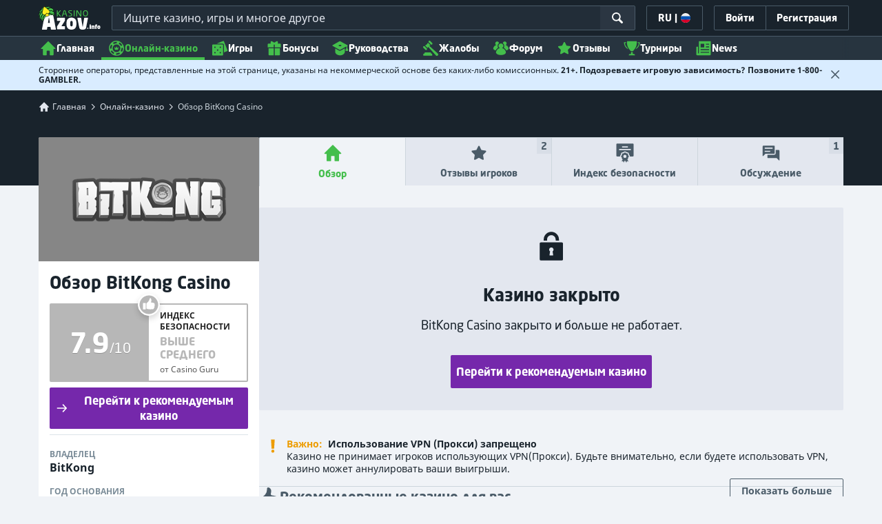

--- FILE ---
content_type: text/html;charset=UTF-8
request_url: https://kazinoazov.net/obzor-bitkong-casino
body_size: 70843
content:
<!DOCTYPE html><html class="casino-detail" lang="ru" xmlns:ga="http://www.w3.org/1999/xhtml"><head><title>Обзор BitKong Casino | Честный обзор от Казино Азов</title><link rel="shortcut icon" href="https://static.casino.guru/res/f1cf74bce49805379e3133b88d86f2afa/images/favicon.ico" type="image/x-icon" /><link rel="icon" type="image/png" sizes="96x96" href="https://static.casino.guru/res/f78b8b148cd6770921d51992ae35ccd7a/images/favicon-96x96.png" /><meta charset="utf-8" /><meta content="Обзор BitKong Casino | Честный обзор от Казино Азов" property="og:title" /><meta name="viewport" content="width=device-width, initial-scale=1.0" /><meta content="https://kazinoazov.net/obzor-bitkong-casino" property="og:url" /><meta content="kazinoazov.net" property="og:site_name" /><meta content="ru" property="og:locale" /><meta content="kazinoazov.net" name="author" /><meta content="summary_large_image" name="twitter:card" /><link rel="apple-touch-icon" sizes="180x180" href="https://static.casino.guru/res/41cf7d7678c69abe9056202019a5035aa/images/apple-touch-icon.png" /><link rel="alternate" hreflang="de" href="https://de.casino.guru/bitkong-casino-rezensionen" /><link rel="alternate" hreflang="sv" href="https://se.casino.guru/bitkong-casino-recension" /><link rel="alternate" hreflang="fi" href="https://casino.guru/fi/bitkong-casino-arvostelu" /><link rel="alternate" hreflang="ru" href="https://kazinoazov.net/obzor-bitkong-casino" /><link rel="alternate" hreflang="pt" href="https://pt.casino.guru/avaliacao-bitkong-casino" /><link rel="alternate" hreflang="ko" href="https://kr.casino.guru/bitkong-casino-review" /><link rel="alternate" hreflang="bg" href="https://kasinoguru-bg.com/obzor-bitkong-casino" /><link rel="alternate" hreflang="el" href="https://casinoguru-gr.com/aksiologisi-bitkong-casino" /><link rel="alternate" hreflang="en" href="https://casino.guru/bitkong-casino-review" /><link rel="alternate" hreflang="it" href="https://casinoguru-it.com/recensione-di-bitkong-casino" /><link rel="alternate" hreflang="es" href="https://es.casino.guru/bitkong-casino-resena" /><link rel="alternate" hreflang="x-default" href="https://casino.guru/bitkong-casino-review" /><link rel="alternate" hreflang="cs" href="https://kasinoguru-cz.com/bitkong-casino-recenze" /><link rel="alternate" hreflang="uk" href="https://kasinoguru-ua.com/ohlyad-bitkong-casino" /><link rel="alternate" hreflang="ja" href="https://jp.casino.guru/bitkong-casino-review" /><link rel="alternate" hreflang="sk" href="https://sk.casino.guru/bitkong-casino-recenzia" /><link rel="alternate" hreflang="da" href="https://dk.casino.guru/bitkong-casino-anmeldelse" /><link rel="alternate" hreflang="sr" href="https://sr.casino.guru/bitkong-casino-pregled" /><meta content="Прочитайте наш обзор на BitKong Casino и узнайте, почему это хорошее казино, но есть и лучше." property="og:description" /><meta name="description" content="Прочитайте наш обзор на BitKong Casino и узнайте, почему это хорошее казино, но есть и лучше." /><meta property="og:image" content="https://static.casino.guru/res/28a0e97ff3eb0a8054f5c1c5e724b258a/images/fb-share-homepage.jpg" /><meta content="noindex, follow" name="robots" /><script>

            function loadScript(src, done) {
                var js = document.createElement('script');
                js.src = src;
                if (done) {
                    js.onload = function() {
                        done();
                    };
                    js.onerror = function() {
                        done(new Error('Failed to load script ' + src));
                    };
                    js.onreadystatechange = function() {
                        done();
                    };
                }
                document.head.appendChild(js);
            }
        </script><script>
            function browserSupportsAllFeatures() {
                return Array.prototype.entries && window.IntersectionObserver && window.fetch && 'scrollBehavior' in document.documentElement.style;
            }


            function lCss(u, m) {
                var l = document.createElement('link');
                l.rel = 'stylesheet';
                l.type = 'text/css';
                l.href = u;
                l.media = m;
                document.getElementsByTagName('head')[0].appendChild(l)

                if (document.cookie.split(';').filter(function(item) {
                    return item.indexOf('restCSSIsCached=') >= 0
                }).length === 0) {
                    var date = new Date();
                    date.setTime(date.getTime()+(7*24*60*60*1000));
                    document.cookie = "restCSSIsCached=true; expires=" + date.toGMTString() + "; path=/";
                }

            }
        </script><script>LUX=function(){var n=Math.floor;function t(){return Date.now?Date.now():+new Date}var r,a=t(),e=window.performance||{},i=e.timing||{navigationStart:(null===(r=window.LUX)||void 0===r?void 0:r.ns)||a};function o(){return e.now?n(e.now()):t()-i.navigationStart}(LUX=window.LUX||{}).ac=[],LUX.addData=function(n,t){return LUX.cmd(["addData",n,t])},LUX.cmd=function(n){return LUX.ac.push(n)},LUX.getDebug=function(){return[[a,0,[]]]},LUX.init=function(n){return LUX.cmd(["init",n||o()])},LUX.mark=function(){for(var n=[],t=0;t<arguments.length;t++)n[t]=arguments[t];if(e.mark)return e.mark.apply(e,n);var r=n[0],a=n[1]||{};void 0===a.startTime&&(a.startTime=o());LUX.cmd(["mark",r,a])},LUX.markLoadTime=function(){return LUX.cmd(["markLoadTime",o()])},LUX.startSoftNavigation=function(){return LUX.cmd(["startSoftNavigation",o()])},LUX.measure=function(){for(var n=[],t=0;t<arguments.length;t++)n[t]=arguments[t];if(e.measure)return e.measure.apply(e,n);var r,a=n[0],i=n[1],u=n[2];r="object"==typeof i?n[1]:{start:i,end:u};r.duration||r.end||(r.end=o());LUX.cmd(["measure",a,r])},LUX.on=function(n,t){return LUX.cmd(["on",n,t])},LUX.send=function(n){return LUX.cmd(["send",n])},LUX.snippetVersion="2.0.0",LUX.ns=a;var u=LUX;return window.LUX_ae=[],window.addEventListener("error",function(n){window.LUX_ae.push(n)}),u}();</script><script src="https://cdn.speedcurve.com/js/lux.js?id=1639982892" async="" crossorigin="anonymous"></script><style>
                a,abbr,acronym,address,applet,article,aside,audio,b,big,blockquote,body,canvas,caption,center,cite,code,dd,del,details,dfn,div,dl,dt,em,embed,fieldset,figcaption,figure,footer,form,h1,h2,h3,h4,h5,h6,header,hgroup,html,i,iframe,img,ins,kbd,label,legend,li,mark,menu,nav,object,ol,output,p,pre,q,ruby,s,samp,section,small,span,strike,strong,sub,summary,sup,table,tbody,td,tfoot,th,thead,time,tr,tt,u,ul,var,video{border:0;font-size:100%;font:inherit;margin:0;padding:0;vertical-align:baseline}article,aside,details,figcaption,figure,footer,header,hgroup,menu,nav,section{display:block}body{line-height:1}ol,ul{list-style:none}blockquote,q{quotes:none}blockquote:after,blockquote:before,q:after,q:before{content:"";content:none}table{border-collapse:collapse;border-spacing:0}:active,:focus,a,input{outline:0!important;-moz-outline-style:none!important}a{background-color:transparent;text-decoration:none}a:active,a:hover{outline:0}button,input,select,textarea{font-family:inherit;font-size:inherit;line-height:inherit}b{font-weight:700}i{font-style:italic}strong{font-weight:700}html{-webkit-text-size-adjust:100%}.hidden{display:none!important}.visible{display:block!important}@-ms-viewport{width:device-width}.visible-lg,.visible-md,.visible-sm,.visible-xs,.visible-xxs{display:none!important}@media (max-width:568px){.visible-xxs{display:block!important}}@media (min-width:380px) and (max-width:767px){.visible-xs{display:block!important}}@media (min-width:768px) and (max-width:991px){.visible-sm{display:block!important}}@media (min-width:992px) and (max-width:1199px){.visible-md{display:block!important}}@media (min-width:1200px){.visible-lg{display:block!important}}@media (max-width:568px){.hidden-xxs{display:none!important}}@media (min-width:568px) and (max-width:767px){.hidden-xs{display:none!important}}@media (min-width:768px) and (max-width:991px){.hidden-sm{display:none!important}}@media (min-width:992px) and (max-width:1199px){.hidden-md{display:none!important}}@media (min-width:1200px){.hidden-lg{display:none!important}}*{box-sizing:border-box}.normal-cursor{cursor:auto}.cf:after{clear:both;content:" ";display:block;font-size:0;height:0;visibility:hidden}.lang-disables-italic .als-alert,.lang-disables-italic .cg-post-quote-content,.lang-disables-italic .cg-post-reply-bottom,.lang-disables-italic .crp-detail-case p,.lang-disables-italic .note-content,.lang-disables-italic .quote-widget-content,.lang-disables-italic .user-review-intervention,.lang-disables-italic blockquote p,.lang-disables-italic em,.lang-disables-italic i{font-style:normal!important}.my-m{margin-bottom:16px;margin-top:16px}.my-l{margin-bottom:20px;margin-top:20px}.my-xl{margin-bottom:24px;margin-top:24px}.my-xs{margin-bottom:4px;margin-top:4px}.my-xxs{margin-bottom:2px;margin-top:2px}.my-s{margin-bottom:8px;margin-top:8px}.my-xxl{margin-bottom:48px;margin-top:48px}.my-auto{margin-bottom:auto;margin-top:auto}.mx-auto{margin-right:auto}.ml-auto,.mx-auto{margin-left:auto}.mr-auto{margin-right:auto}.gap-s{gap:8px}@media (min-width:768px){.sm\:ml-auto{margin-left:auto}.sm\:ml-s{margin-left:8px}}.mx-s{margin-left:8px;margin-right:8px}.mx-xs{margin-left:4px;margin-right:4px}.mx-m{margin-left:16px;margin-right:16px}.mx-l{margin-left:20px;margin-right:20px}.mx-xxs{margin-left:2px;margin-right:2px}.mt-xxs{margin-top:2px}.mt-xs{margin-top:4px}.mt-s{margin-top:8px}.mt-m{margin-top:16px}.mt-l{margin-top:20px}.mt-xl{margin-top:24px}.mt-xxl{margin-top:48px}.mr-xs{margin-right:4px}.mr-s{margin-right:8px}.mr-m{margin-right:16px}.ml-m{margin-left:16px}.ml-s{margin-left:8px}.ml-xs{margin-left:4px}.mb-xxs{margin-bottom:2px}.mb-xs{margin-bottom:4px}.mb-s{margin-bottom:8px}.mb-m{margin-bottom:16px}.mb-l{margin-bottom:20px}.mb-xl{margin-bottom:24px}.mb-xxl{margin-bottom:48px}.px-s{padding-left:8px;padding-right:8px}.px-m{padding-left:16px;padding-right:16px}.py-m{padding-bottom:16px;padding-top:16px}.py-l{padding-bottom:20px;padding-top:20px}.py-xxl{padding-bottom:48px;padding-top:48px}.py-s{padding-bottom:8px;padding-top:8px}.my-32-res{margin:24px 0}@media (min-width:992px){.my-32-res{margin:32px 0}}.mt-32-res{margin-top:16px}@media (min-width:768px){.mt-32-res{margin-top:24px}}@media (min-width:1200px){.mt-32-res{margin-top:32px}}.my-16-res{margin:8px 0}@media (min-width:768px){.my-16-res{margin:16px 0}}.mx-auto-res{margin:0 8px}@media (min-width:768px){.mx-auto-res{margin:0 16px}}@media (min-width:992px){.mx-auto-res{margin:0 24px}}@media (min-width:1200px){.mx-auto-res{margin:0 auto}}@media (min-width:568px){.sm\:px-s{padding-left:8px;padding-right:8px}}@media (min-width:992px){.md\:px-0{padding-left:0;padding-right:0}}@media (min-width:568px){.sm\:px-0{padding-left:0;padding-right:0}}@media (min-width:768px){.sm\:my-xxl{margin-bottom:48px;margin-top:48px}}@media (min-width:568px){.xs\:mx-auto{margin-left:auto;margin-right:auto}}@media (min-width:768px){.sm\:mx-auto{margin-left:auto;margin-right:auto}.sm\:ml-xs{margin-left:4px}}.mt-0{margin-top:0}.c-green{color:#44be4c!important}.c-red{color:#ed3445!important;fill:#ed3445!important}.c-orange{color:#ed9c00!important}.c-yellow{color:#f8b814!important;fill:#f8b814!important}.c-black-40{color:#999}.c-black-60{color:#666}.c-black-80,.c-black-80:hover{color:#333}.c-orange{color:#ed9c00}.link-blue,a.link-blue{color:#007dff;text-decoration:underline}.c-blue{color:#007dff}.c-purple{color:#7528ab;fill:#7528ab!important}.c-white,.c-white a{color:#fff!important}.c-grey-4{color:#a2aeb7}.c-grey-5{color:#7b8c98}.c-grey-6{color:#4a5b68}.c-grey-7{color:#19232c}.c-grey-3{color:#cdd6dd}.c-grey-2{color:#e3e7ef}.c-grey-1{color:#f0f3f7}svg.c-white{fill:#fff}svg.c-orange{fill:#ed9c00!important}svg.c-black-40{fill:#999}svg.c-black-60{fill:#666}svg.c-black-80{fill:#333}svg.c-green{fill:#44be4c!important}svg.c-orange{fill:#ed9c00}svg.c-red{fill:#ed3445!important}svg.c-blue{fill:#007dff!important}svg.c-grey-2{fill:#e3e7ef}svg.c-grey-4{fill:#a2aeb7}svg.c-grey-5{fill:#7b8c98}svg.c-grey-6{fill:#4a5b68}svg.c-grey-7{fill:#19232c!important}svg.c-yellow{fill:#fbee22}svg.c-grey-3{fill:#cdd6dd}svg.c-grey-1{fill:#f0f3f7}.bg-green{background:#44be4c}.bg-grey-2{background:#e3e7ef}.bg-purple{background:#7528ab}.c-green-linear-text{background:linear-gradient(90deg,#5dd667,#239f29);-webkit-background-clip:text;-webkit-text-fill-color:transparent;background-clip:text;text-fill-color:transparent}.green-scroll-bg-grey-8{scrollbar-color:#44be4c #19232c}.green-scroll-bg-grey-9{scrollbar-color:#44be4c #131a21}.flickity-button{align-items:center;background:transparent;border:1px solid #4a5b68;border-radius:2px 0 0 2px;color:#4a5b68;cursor:pointer;display:flex;height:36px;justify-content:center;position:absolute;top:22px;width:36px;z-index:10}.flickity-button.next{border-radius:0 2px 2px 0}@media (min-width:992px){.flickity-button:hover{background:rgba(123,140,152,.1);color:#19232c}}.flickity-button:hover .flickity-button-icon{fill:#19232c}.flickity-button:disabled{background:transparent;color:#cdd6dd;opacity:1}.flickity-button:disabled .flickity-button-icon{fill:#cdd6dd}.flickity-button:active,.flickity-button:focus{box-shadow:none;outline:none}@media (min-width:992px){.bg-grey-8 .flickity-button:hover,.bg-grey-9 .flickity-button:hover{background:rgba(123,140,152,.1);color:#19232c}}.bg-grey-8 .flickity-button:hover .flickity-button-icon,.bg-grey-9 .flickity-button:hover .flickity-button-icon{fill:#fff}.item-slider{overflow-x:scroll;position:relative;white-space:nowrap;-webkit-overflow-scrolling:touch;align-items:flex-start;display:flex;left:-12px;padding:0 12px;width:calc(100% + 24px)}@media (min-width:568px){.item-slider{left:-16px;padding:0 16px;width:calc(100% + 32px)}}@media (max-width:767px){.item-slider{-webkit-overflow-scrolling:touch}}@media (min-width:768px){.item-slider{left:auto;padding-left:0;padding-right:0;width:auto}}@media (min-width:992px){.item-slider{height:auto;overflow-x:hidden}}.flickity-hidden{position:absolute!important;visibility:hidden!important;width:100%}.hp-slider-header{align-items:center;display:flex;gap:8px;margin-bottom:14px}@media (min-width:992px){.hp-slider-header{min-height:40px}.hp-slider-header .btn{margin-right:80px}}.hp-slider-header img{display:block}.hp-slider-header .tag-new{top:-12px}body{font-family:Noto Sans,sans-serif;padding-top:40px;-webkit-font-smoothing:antialiased;-moz-osx-font-smoothing:grayscale;background:#f0f3f7;color:#19232c;font-size:14px;line-height:1.42857143;text-rendering:auto}@media (min-width:768px){body{padding-top:68px}}@media (max-height:650px) and (orientation:landscape){body{padding-top:0}}@media (min-width:992px){body{padding-top:87px}}body.overflow{background:#e3e7ef;height:100%;overflow:hidden}svg{pointer-events:none}.svg-loader{overflow:hidden;position:absolute}.svg-loader,.svg-loader svg{height:0;width:0}.bg-white{background:#fff}.bg-grey-1{background:#f0f3f7;padding:1px 0}.bg-wrapper{background:#f0f3f7;display:flow-root}@media (min-width:768px){.col-main{margin:auto}}@media (min-width:1200px){.col-main{max-width:1200px}}.col-main-pad{padding:0 12px}@media (min-width:568px){.col-main-pad{margin-left:auto;margin-right:auto;padding:0 16px}}@media (min-width:1200px){.col-main-pad{max-width:1200px}}.col-menu{margin:auto;position:relative}@media (min-width:1200px){.col-menu{max-width:1200px}}.col-responsive-pad{margin:auto;padding:0 12px}@media (min-width:568px){.col-responsive-pad{padding:0 16px}}@media (min-width:1200px){.col-responsive-pad{max-width:1200px}}.col-text{margin:20px auto;padding:0 12px}@media (min-width:568px){.col-text{padding:0 16px}}@media (min-width:768px){.col-text{margin:50px auto;max-width:832px}}.col-narrow{margin:auto;max-width:1000px}.no-license-info{align-items:center;display:flex;font-family:Noto Sans,Sans-Serif;font-size:12px;font-weight:700;gap:4px;line-height:16px;margin:8px}@media (min-width:768px){.no-license-info{font-size:16px;justify-content:center;line-height:22px;margin:4px 0 0}}.no-license-info .flag-icon-circle-small,.no-license-info .flag-icon-circle-small i{height:16px;width:16px}.no-license-info .flag-icon-circle-small{margin-top:-3px;vertical-align:middle}.col-filter{background-color:#fff;background-position:98% 30px;background-repeat:repeat-y;background-size:19px 10px;box-shadow:20px 0 74px 0 rgba(0,0,0,.32);height:calc(100% - 40px);left:0;max-width:400px;overflow:auto;position:fixed;top:40px;transform:translateX(-120%);transition:all .23s ease-out;width:90%;z-index:2}@media (min-width:768px){.col-filter{height:calc(100% - 68px);max-width:460px;overflow:hidden;top:68px}}@media (min-width:992px){.col-filter{height:calc(100% - 84px);top:84px}}.col-filter.active{transform:translateX(0)}.col-filter form{display:flex;flex-direction:column;position:relative;row-gap:8px}@media (min-width:1200px){.col-filter-desktop{background:none;box-shadow:none;display:block;float:left;height:auto;overflow:visible;padding:0;position:static;transform:none;transition:none;width:25%}}@media (min-width:992px){.col-filter-desktop .filter-mobile-bottom{display:none}}@media (min-width:1200px){.col-filter-desktop .filter-mobile-top{display:none}}@media (min-width:992px){.col-filter-desktop .filter{padding:0}}@media (min-width:1200px){.col-filter-desktop .filter{height:auto;margin-top:20px}.col-filter-desktop .filter-group-heading .filter-arrow{margin:0 16px 0 8px}}.lum-lightbox-inner img{max-height:100vh!important;max-width:100vw!important}.clickthroughlink-info{color:#007dff;cursor:pointer;display:block;font-family:Noto Sans,sans-serif;font-size:12px;font-weight:700;text-align:center;width:100%}.clickthroughlink-info svg{margin-right:5px}.clickthroughlink-info.white{color:#fff!important}.clickthroughlink-info.white svg{fill:#fff!important}.clickthroughlink-info.width-50{width:50%!important}button{background:transparent;border:none}.btn{align-items:center;-webkit-appearance:none;border-radius:2px;color:#fff;cursor:pointer;display:inline-flex;font-family:neo-sans,sans-serif;font-size:14px;font-weight:700;gap:8px;justify-content:center;line-height:20px;min-height:42px;padding:8px;position:relative;text-align:center;text-decoration:none;transition:all .2s}@media (min-width:568px){.btn{font-size:16px;line-height:22px;min-height:48px}}@media (min-width:992px){.btn:hover{color:#fff;text-decoration:none}}.btn .loader{border-width:3px;display:none;height:20px;margin-right:8px;width:20px}.btn svg{fill:#fff;flex-shrink:0;height:18px;width:18px}@media (min-width:568px){.btn svg{height:20px;width:20px}}.btn.active .loader{display:inline-flex}.btn-width-xs{min-width:142px}@media (min-width:568px){.btn-width-s{min-width:200px}}.btn-width-m{min-width:280px}.btn-complaint{background-color:#ed7600;border:none}.btn-complaint:hover{background-color:#de6e00}.btn-green{background-color:#44be4c;border:none}.btn-green.active,.btn-green:active,.btn-green:focus,.btn-green:hover{background:#359a3c}.btn-green .loader{border-left:2px solid #fff;border-top:2px solid #fff;border-color:#44be4c #fff #fff #44be4c;border-style:solid;border-width:2px;height:14px;width:14px}.btn-green.active .loader{display:inline}.btn-red{background-color:#ed3445;border:none}.btn-red.active,.btn-red:active,.btn-red:focus,.btn-red:hover{background:#db1326}.btn-red .loader{border-left:2px solid #ed3445;border-top:2px solid #ed3445}.btn-red.active .loader{display:inline}.btn-grey{background-color:#a2aeb7;border:none}.btn-grey.active,.btn-grey:active,.btn-grey:focus,.btn-grey:hover{background-color:#7b8c98}.btn-grey-disabled{background-color:#a2aeb7}.btn-grey-disabled:hover{cursor:default}.btn-purple{background-color:#7528ab;border:none}.btn-purple.active,.btn-purple:active,.btn-purple:focus,.btn-purple:hover{background:#591e82}.btn-purple .loader{border-left:2px solid #fff;border-top:2px solid #fff;border-color:#7528ab #fff #fff #7528ab;border-style:solid;border-width:2px}.btn-border-purple{border:1px solid #7528ab;color:#7528ab}.btn-border-purple.active,.btn-border-purple:active,.btn-border-purple:focus,.btn-border-purple:hover{background:#7528ab;color:#fff}.btn-border-purple.active svg,.btn-border-purple:active svg,.btn-border-purple:focus svg,.btn-border-purple:hover svg{fill:#fff}.btn-border-purple svg{fill:#7528ab}.btn-border-green{border:1px solid #44be4c;color:#44be4c}.btn-border-green.active,.btn-border-green:active,.btn-border-green:focus,.btn-border-green:hover{background:#44be4c;color:#fff}.btn-border-green.active svg,.btn-border-green:active svg,.btn-border-green:focus svg,.btn-border-green:hover svg{fill:#fff}.btn-border-green svg{fill:#44be4c}.btn-border-white{border:1px solid #f0f3f7;color:#f0f3f7}.btn-border-white.active,.btn-border-white:active,.btn-border-white:focus,.btn-border-white:hover{background:hsla(0,0%,100%,.1)}.btn-responsive{width:auto}@media (max-width:567px){.btn-responsive{width:100%}}.btn-width-full{display:flex;width:100%}.btn-small{font-size:12px;padding-bottom:7px;padding-top:7px}.btn-small i{font-size:.83em;margin-right:.5em}.btn-border{border-radius:2px;cursor:pointer;display:inline-flex;font-weight:700;text-align:center;text-decoration:none}.btn-border-dark{box-shadow:inset 0 0 0 1px #4a5b68;color:#4a5b68}.btn-border-dark svg{fill:#4a5b68}.btn-border-dark:hover{background:#4a5b68;color:#f0f3f7}.btn-border-dark:hover svg{fill:#f0f3f7}.btn-small-button-dark,.btn-small-button-light{align-items:center;border:1px solid #4a5b68;border-radius:2px;color:#e3e7ef;cursor:pointer;display:flex;font-family:Noto Sans,sans-serif;font-size:14px;height:36px;justify-content:center;line-height:18px;min-height:0;padding:8px 16px;white-space:nowrap}.btn-small-button-dark:hover,.btn-small-button-light:hover{background:rgba(123,140,152,.2)}.btn-small-button-dark svg,.btn-small-button-light svg{height:16px;width:16px}.btn-small-button-dark:hover{background:rgba(123,140,152,.1);color:#44be4c}.btn-small-button-dark:hover svg{fill:#44be4c}.link-info{color:#007dff;display:inline-block;font-family:Noto Sans,sans-serif;text-transform:none;white-space:nowrap}.main-header{background:#19232c;box-shadow:0 5px 10px rgba(0,0,0,.45);left:0;position:absolute;top:0;width:100%}@media (min-width:768px){.main-header{height:68px}}@media (min-width:992px){.main-header{height:87px}}@media (max-width:767px){.main-header{height:40px}.main-header.is-open{position:static}}.main-header__absolute{left:0;position:absolute;top:0}.main-header-bg-variant-bc{display:none}@media (min-width:992px){.main-header-bg-variant-bc{background:#27343f;border-top:1px solid #4a5b68;bottom:0;display:block;height:35px;left:0;position:absolute;width:100%;z-index:4}}.main-header-static .main-header{position:absolute}@media (max-height:650px) and (orientation:landscape){.main-header-static .main-header{position:relative}}@media (orientation:portrait){.main-header{position:fixed}}@media (min-height:650px) and (orientation:landscape){.main-header{position:fixed}}.main-header-bg{background:#19232c;height:100%;left:0;position:absolute;top:0;width:100%}@media (max-height:650px) and (orientation:landscape){body{padding-top:0}.main-header{position:relative}}.cookies-policy-alert{background:#4a5b68;bottom:0;color:#fff;font-size:12px;line-height:14px;padding:8px;position:fixed;text-align:left;z-index:3000}.cookies-policy-alert svg{height:14px;width:14px}@media (min-width:1200px){.cookies-policy-alert svg{height:18px;width:18px}}@media (min-width:992px){.cookies-policy-alert{font-size:14px;line-height:17px;position:static;text-align:center;width:100%}}.cookies-policy-alert a{color:#fff;text-decoration:underline}.no-commision-policy-bar{background:#d9ecff;font-size:12px;line-height:14px;padding:8px 0;z-index:3000}.no-commision-policy-bar-body{align-items:center;display:flex;gap:8px;justify-content:space-between}.no-commision-policy-bar-body svg{flex-shrink:0}.cookies-policy-alert-body{align-items:center;display:flex;justify-content:center;margin:auto;max-width:1000px}.page-header{align-items:center;display:flex;justify-content:space-between;padding-left:12px;position:relative}@media (min-width:568px){.page-header{padding-left:24px}}@media (min-width:768px){.page-header{flex-wrap:wrap;margin:auto;padding-right:16px}}@media (min-width:1200px){.page-header{max-width:1200px;padding:0 16px 0 48px}}.page-header-no-mobile-img{padding-right:12px}@media (min-width:568px){.page-header-no-mobile-img{padding-right:24px}.page-header-no-mobile-img .page-header-heading{max-width:none}}.page-header-no-mobile-img .page-header-img{display:none}@media (min-width:768px){.page-header-no-mobile-img .page-header-img{display:block}}.circles{height:calc(100% + 100px);width:100%}.circles .circle-green{background:#2c8532;border-radius:50%;box-shadow:0 0 10px 5px #2c8532,0 0 20px 10px #2c8532,0 0 40px 20px #2c8532,0 0 80px 40px #2c8532;height:50px;left:-230px;opacity:.6;position:absolute;top:-70px;transform:rotate(45deg);width:400px}@media (min-width:768px){.circles .circle-green{box-shadow:0 0 10px 5px #2c8532,0 0 20px 10px #2c8532,0 0 40px 20px #2c8532,0 0 80px 40px #2c8532,0 0 160px 100px #2c8532;left:-300px;top:-134px;width:600px}}.circles .circle-green-single{left:40%;top:-50px;transform:translateX(-50%) rotate(45deg)}@media (min-width:992px){.circles .circle-green-single{left:-300px;top:-134px;transform:rotate(45deg)}}.circles .circle-purple{background:#9539c7;border-radius:50%;bottom:-290px;box-shadow:0 0 10px 5px #9539c7,0 0 20px 10px #9539c7,0 0 40px 20px #9539c7,0 0 80px 40px #9539c7;height:50px;opacity:.5;position:absolute;right:-170px;transform:rotate(45deg);width:300px}@media (min-width:568px){.circles .circle-purple{bottom:auto;top:-70px;transform:rotate(135deg)}}@media (min-width:768px){.circles .circle-purple{box-shadow:0 0 10px 5px #9539c7,0 0 20px 10px #9539c7,0 0 40px 20px #9539c7,0 0 80px 40px #9539c7,0 0 160px 100px #9539c7;right:-330px;top:-140px;width:600px}}.page-header-expand{margin-top:4px;position:relative;text-align:center;z-index:2}@media (min-width:992px){.page-header-expand{margin-top:8px}}.page-header-expand:hover{cursor:pointer}.page-header-expand:hover svg{fill:#44be4c}.page-header-expand svg{fill:#a2aeb7}.page-header-heading{overflow:hidden;padding:16px 0;position:relative;z-index:1}@media (min-width:568px){.page-header-heading{max-width:360px;padding:24px 0}}@media (min-width:768px){.page-header-heading{flex:0 0 50%;max-width:none;padding:48px 32px 48px 0}}@media (min-width:1200px){.page-header-heading{flex:0 0 calc(50% - 32px);padding:64px 32px 64px 0;text-align:left}}.page-header-heading .desc{font-family:neo-sans,sans-serif;font-size:14px;font-style:normal;line-height:18px;margin:8px 0 0}@media (min-width:992px){.page-header-heading .desc{font-size:16px;line-height:22px;margin:16px 0 0}}.page-header-heading .btn{margin:16px 0 0}@media (min-width:568px){.page-header-heading .btn{margin-top:24px}}.page-header-heading p{margin:8px 0 18px}@media (min-width:768px){.page-header-heading p{margin:8px 0 24px}}.page-header-authors{align-items:center;color:#cdd6dd;display:flex;flex-wrap:wrap;gap:8px;margin-top:8px}@media (min-width:768px){.page-header-authors{gap:16px}}.page-header-authors .dot{background:hsla(0,0%,100%,.2);border-radius:50%;display:block;height:4px;width:4px}@media (min-width:768px){.page-header-authors .icon{height:20px;width:20px}}.page-header-author,.page-header-authors .date-wrapper{align-items:center;display:flex;gap:8px}.page-header-author{font-size:14px;line-height:20px;text-shadow:-2px 2px 4px rgba(0,0,0,.34)}@media (min-width:768px){.page-header-author{font-size:16px;line-height:22px}}.page-header-author .avatar img{height:16px;width:16px}@media (min-width:768px){.page-header-author .avatar img{height:20px;width:20px}}.page-header-author .avatar{border:1px solid #44be4c;border-radius:50%;box-shadow:-2px 2px 4px 0 rgba(0,0,0,.34);display:flex;position:relative}.page-header-author .badge{position:absolute;right:-8px;top:-4px;z-index:3}.page-header-author-main .avatar img{height:20px;width:20px}@media (min-width:768px){.page-header-author-main .avatar img{height:24px;width:24px}}.page-header-avatars{align-items:center;display:flex}.page-header-main-author-popup .author-description,.page-header-main-author-popup .btn{margin-top:12px}@media (min-width:992px){.page-header-main-author-popup .author-description,.page-header-main-author-popup .btn{margin-top:16px}}.author-row{align-items:center;color:#27343f;display:flex;font-size:14px;gap:8px;line-height:20px}.author-row .author-avatar{margin-right:10px}.author-row .avatar{border:2px solid #44be4c;border-radius:50%;box-shadow:-2px 2px 4px 0 rgba(0,0,0,.34);display:flex;position:relative}.author-row .badge{position:absolute;right:-4px;top:-4px;z-index:3}@media (min-width:768px){.author-row .badge{right:-6px;top:-6px}.page-header-main-author-popup .author-row .badge{height:28px;width:28px}}.author-row .author-name{font-family:neo-sans,sans-serif;font-size:20px;font-weight:700;line-height:24px}.author-row .author-position{line-height:20px;margin-top:4px}.author-row .author-type{margin-bottom:4px}.contributors{align-items:center;display:flex;font-size:14px;gap:8px;line-height:20px}@media (min-width:768px){.contributors{font-size:16px;line-height:22px}}.contributors-avatars{display:flex;margin-left:16px}.contributors-avatars .avatar{border:none;margin-left:-8px}@media (min-width:768px){.contributors-avatars .avatar{margin-left:-16px}}.contributors-popup .arrow{fill:#a2aeb7}.contributors-popup .author-info{flex:1 0}.contributors-popup .author-row{gap:12px;padding:8px}.contributors-popup .author-row:hover{background:rgba(123,140,152,.1)}.contributors-popup .author-row:hover .arrow{fill:#131a21}.contributors-popup .author-name{font-size:16px;line-height:22px}.page-header-expandable .desc{color:#fff;margin-top:0;max-height:60px;overflow:hidden;position:relative;transition:max-height .3s ease-in-out}@media (min-width:568px){.page-header-expandable .desc{max-height:62px}}@media (min-width:768px){.page-header-expandable .desc{max-height:80px}}.page-header-expandable .desc a{color:#44be4c}.page-header-expandable .desc a:hover{text-decoration:underline}.page-header-expandable .toggle .desc{max-height:1000px}.page-header-expandable .toggle .desc:before{opacity:0;transform:scaleY(.1);transform-origin:bottom}.page-header-expandable .toggle .page-header-expand{transform:rotateX(180deg)}.page-header-img{display:flex;flex:1 0 160px;min-height:160px;position:relative;z-index:2}@media (min-width:568px){.page-header-img{display:block;flex:0 0 160px;margin-left:auto}}@media (min-width:768px){.page-header-img{flex:0 0 50%;margin-left:0;max-height:280px}}.page-header-img img{display:block;height:auto;margin:auto;max-width:100%}@media (min-width:568px){.page-header-img img{max-height:100%;width:auto}}.page-header-img picture{align-items:center;display:flex;height:160px;margin:auto;width:160px}@media (min-width:568px){.page-header-img picture{height:160px;width:160px}}@media (min-width:768px){.page-header-img picture{height:200px;width:auto}}@media (min-width:992px){.page-header-img picture{width:400px}}.page-footer{background:#19232c;color:#cdd6dd;margin-top:32px;overflow:hidden;padding:16px;position:relative;width:100%}@media (min-width:992px){.page-footer{margin-top:64px}}.page-footer .logo-guru{display:block;margin-bottom:16px}@media (min-width:568px){.page-footer .logo-guru{align-items:flex-start;display:flex;flex:0 0 50%}}.page-footer .logo-guru img{display:block}.theme-dark .page-footer{margin-top:0}.footer-col-label{color:#a2aeb7;display:block;font-family:Noto Sans,Sans-Serif;font-size:12px;font-weight:700;line-height:16px;margin:16px 0 8px;text-transform:uppercase}@media (min-width:568px){.footer-col-label{margin:16px 0}}@media (min-width:768px){.footer-col-label{margin:24px 0 16px}}.page-footer-games{margin-top:0}.page-footer-cols{display:flex;flex-wrap:wrap;width:100%}@media (min-width:568px){.page-footer-cols .footer-col-1-4:nth-child(2n){border-left:1px solid #4a5b68;padding-left:16px}}@media (min-width:768px){.page-footer-cols .footer-col-1-4:nth-child(3n+2){border-left:1px solid #4a5b68;padding-left:16px}}.page-footer-cols a:hover span{text-decoration:underline}.page-footer-cols .shrink-icon{padding:0 0 0 1px}.footer-col-1-4{border-top:1px solid #4a5b68;flex:1 1 100%;font-size:14px;line-height:18px;padding:0 16px 16px 0}@media (min-width:568px){.footer-col-1-4{flex:1 1 50%;order:4}}@media (min-width:768px){.footer-col-1-4{flex:1 1 25%}}@media (min-width:992px){.footer-col-1-4:first-child{max-width:40%}}.footer-col-about{flex:1 1 100%;order:4}@media (min-width:768px){.footer-col-about{flex:0 1 33.3%}}@media (min-width:992px){.footer-col-about{flex:1 0 auto}}.cg-footer-col-social{border-top:1px solid #4a5b68;flex:1 1 100%;padding:16px 0}@media (min-width:568px){.cg-footer-col-social{border:none;display:flex;flex:1 1 50%;justify-content:flex-end;order:2;padding:0}}.cg-footer-col-social label{color:#a2aeb7;display:block;font-family:Noto Sans,Sans-Serif;font-size:12px;font-weight:700;line-height:16px;margin-bottom:8px;text-transform:uppercase}.cg-page-footer-social{align-items:center;display:flex}@media (min-width:568px){.cg-page-footer-social{justify-content:flex-end;order:3}}.cg-page-footer-social a{display:block;margin:0 12px 0 0}@media (min-width:768px){.cg-page-footer-social a{margin:0 16px 0 0}}.cg-page-footer-social a:hover svg{fill:#44be4c}.cg-page-footer-social svg{display:block}.footer-col-partners{flex:0 0 100%}@media (min-width:568px){.footer-col-partners{display:flex;order:6}}.footer-col-partners .arrow{fill:#cdd6dd;position:absolute;right:0;top:16px}@media (min-width:568px){.footer-col-partners .arrow{right:16px}}.footer-col-partners img{display:block;margin-bottom:8px}.footer-col-partners .guru-academy{border-top:1px solid #4a5b68;color:#cdd6dd;display:block;padding-bottom:16px;position:relative}@media (min-width:568px){.footer-col-partners .guru-academy{border-right:1px solid #4a5b68;flex:0 0 calc(50% + 1px);padding-right:16px}}.footer-col-partners .guru-academy:hover .arrow{fill:#44be4c}.footer-col-partners .guru-self-exclusion{border-top:1px solid #4a5b68;color:#cdd6dd;display:block;padding-bottom:16px;position:relative}.footer-col-partners .guru-self-exclusion:hover .arrow{fill:#44be4c}@media (min-width:568px){.footer-col-partners .guru-self-exclusion{flex:0 0 calc(50% - 1px);padding-left:16px}}@media (min-width:768px){.footer-col-partners .guru-self-exclusion{padding-bottom:24px;padding-left:24px}}@media (max-width:767px){.search-box-wrapper{display:none}}.search-box-dark.search-box-active .search-box-input-wrapper-dark{background:#fff}.search-box-dark .search-box-input-wrapper-dark{background:rgba(123,140,152,.1);border:1px solid #4a5b68}.search-box-dark .search-ico-wrapper-dark{background:rgba(123,140,152,.1)}.search-box-dark .search-ico-wrapper-dark svg{fill:#fff}.search-box-input-dark{background:transparent;border:none}.search-box-input-dark::placeholder{color:#e3e7ef}.search-box-active .search-box-input-dark,.search-box-input-dark:focus{color:#19232c}.search-box-active .search-box-input-dark::placeholder,.search-box-input-dark:focus::placeholder{color:#4a5b68}.search-box-active .search-box-input-dark+.search-ico-wrapper-dark svg,.search-box-input-dark:focus+.search-ico-wrapper-dark svg{fill:#44be4c}.search-box-light .search-box-input-wrapper-light{background:#fff;border:1px solid #a2aeb7}.search-box-light .search-ico-wrapper-light{background:rgba(123,140,152,.1)}.search-box-light .search-ico-wrapper-light svg{fill:#4a5b68}.search-box-input-light{background:#fff;border:none}.search-box-input-light::placeholder{color:#7b8c98}.search-box-input-light:focus{background:#fff;color:#19232c}.search-box-input-light:focus::placeholder{color:#7b8c98}.search-box-input-light:focus+.search-ico-wrapper-light svg{fill:#44be4c}@media (min-width:768px){.homepage-wrapper .search-box-wrapper{margin:40px 0}}.search-box-panel{background:#11091d no-repeat;display:flex;flex-direction:column;height:300px;justify-content:center;padding:50px 35px;position:relative;text-align:center}@media (min-width:568px){.search-box-panel{display:block;height:auto;padding:40px 45px}}@media (min-width:992px){.search-box-panel{padding:80px 45px 60px}}.search-box-panel>img{height:100%;left:0;object-fit:cover;position:absolute;top:0;width:100%;z-index:0}.search-box{display:none;height:40px;margin:0 auto;padding:0 15px;position:relative}@media (min-width:768px){.search-box{height:87px;max-width:620px;padding:0}}@media (min-width:992px){.search-box{max-width:770px}}.search-box::placeholder{color:#252525;font-size:16px}.search-box.search-box-active{background:transparent;display:block}.search-box .loader{align-items:center;border-left-color:#a2aeb7;border-top-color:#a2aeb7;border-width:4px;display:flex;height:25px;right:80px;text-align:center;width:25px}.search-box .icon-search{height:18px;width:18px}.search-box-input-wrapper{align-items:center;border-radius:2px;display:flex;height:100%;position:relative;z-index:1}.search-box-input{border:0;font-size:16px;height:100%;padding-left:16px;padding-right:24px;text-overflow:ellipsis;width:100%}.search-box-input:active,.search-box-input:focus,.search-box-input:hover{outline:0}.search-ico-wrapper{align-items:center;background:rgba(123,140,152,.1);display:flex;height:38px;justify-content:center;width:40px}@media (min-width:568px){.search-ico-wrapper{height:48px;width:50px}}.header-search-wrapper{align-items:center;background:#19232c;display:flex;flex:1;height:100%;left:calc(100% - 4px);position:absolute;top:0;width:100%;z-index:11}@media (min-width:568px){.header-search-wrapper{height:auto;position:static;width:auto}}.header-search-wrapper.expanded{transform:translateX(-100%)}.header-search-wrapper .header-search-close{background:#19232c;padding:0 8px}@media (min-width:568px){.header-search-wrapper .header-search-close{display:none}}.header-search{border:1px solid #4a5b68;border-radius:2px;display:flex;flex:1;margin-left:8px;min-width:0}.header-search .header-search-input{border:none;border-radius:2px 0 0 2px;flex:1;font-size:16px;height:30px;line-height:18px;margin:0;min-width:0;padding-left:16px}@media (min-width:992px){.header-search .header-search-input{height:34px}}.header-search .menu-link-search{border-radius:0 2px 2px 0;display:none;margin:0;padding:6px 16px}@media (min-width:568px){.header-search .menu-link-search{display:flex}}.header-search-close{cursor:pointer;padding:0 6px}.search-box-pills-wrapper{background:#cdd6dd;margin:0 0 20px;padding:12px 0;position:sticky;top:0;z-index:10}.search-box-pills{display:flex;overflow-x:auto;position:relative}@media (min-width:992px){.search-box-pills{overflow:hidden;padding:0 24px}}.search-box-pills .flickity-button{align-items:center;background:#fff;border-color:#a2aeb7;box-shadow:0 0 8px 14px #cdd6dd;display:flex;height:32px;justify-content:center;padding:8px;position:absolute;width:32px;z-index:1}.search-box-pills .flickity-button:focus{box-shadow:0 0 8px 14px #cdd6dd}.search-box-pills .flickity-button:hover{background:#fff;border-color:#44be4c}.search-box-pills .flickity-button:hover .flickity-button-icon{fill:#44be4c}.search-box-pills .flickity-button.next{border-radius:50px;right:8px;top:0}@media (min-width:992px){.search-box-pills .flickity-button.next{right:24px}}.search-box-pills .flickity-button.previous{border-radius:50px;left:8px;top:0}@media (min-width:992px){.search-box-pills .flickity-button.previous{left:24px}}.search-box-pills .flickity-button:disabled{display:none}.search-box-pill{align-items:center;background:#fff;border:1px solid #a2aeb7;border-radius:100px;color:#27343f;cursor:pointer;display:inline-flex;font-family:Noto Sans,sans-serif;font-size:12px;font-weight:700;gap:4px;line-height:16px;margin-right:8px;padding:4px 8px}@media (min-width:568px){.search-box-pill{font-size:16px;line-height:22px}}@media (min-width:992px){.search-box-pill{font-size:14px;font-weight:400;gap:8px;line-height:18px;padding:6px 12px}}.search-box-pill svg{fill:#27343f;height:16px;width:16px}@media (min-width:992px){.search-box-pill svg{height:18px;width:18px}}.search-box-pill:first-child{margin-left:16px}@media (min-width:992px){.search-box-pill:first-child{margin-left:0}}.search-box-pill:last-child{margin-right:16px}@media (min-width:992px){.search-box-pill:last-child{margin-right:0}}.search-box-pill.selected,.search-box-pill:hover{border-color:#44be4c;color:#44be4c}.search-box-pill.selected svg,.search-box-pill:hover svg{fill:#44be4c}.search-result-type{border:1px solid #4a5b68;border-radius:2px;color:#4a5b68;font-size:12px;font-style:normal;font-weight:700;line-height:16px;margin-left:8px;padding:0 4px}.static-page{padding:0 16px}@media (min-width:768px){.static-page{margin:auto}}@media (min-width:992px){.static-page{display:flex}}@media (min-width:1200px){.static-page{display:flex;max-width:1200px}}.right-top-widgets{border-bottom:1px solid #cdd6dd;grid-area:right-top;margin:0 8px;padding:16px 0 8px}@media (min-width:568px){.right-top-widgets{margin:0 16px;padding:24px 0 8px}}@media (min-width:992px){.right-top-widgets{border-bottom:none;margin:0;padding:32px 0 0}.right-top-widgets .related-articles-btn{display:none}}.right-top-widgets .static-page-related-articles{display:flex;flex-wrap:wrap;justify-content:space-between}@media (min-width:992px){.right-top-widgets .static-page-related-articles{flex-direction:column}}.right-top-widgets .guide-navigator-btn{margin-bottom:4px}@media (min-width:568px){.right-top-widgets .guide-navigator-btn{min-width:140px}}@media (min-width:992px){.right-top-widgets .guide-navigator-btn{margin-bottom:8px;width:100%}}@media (min-width:568px){.right-top-widgets .related-articles-btn{min-width:200px}}.right-bottom-widgets{grid-area:right-bottom;padding:0 12px 16px}@media (min-width:568px){.right-bottom-widgets{padding:0 16px 24px}}@media (min-width:992px){.right-bottom-widgets .item-slider{flex-direction:column}.right-bottom-widgets .sp-carousel-card-wrapper{flex:0 0 100%;margin-top:16px;min-height:auto;padding:0;width:100%}}.right-bottom-widgets .section-title{color:#4a5b68;font-weight:700;margin:16px 0;text-transform:uppercase}@media (min-width:992px){.right-bottom-widgets .section-title{margin:24px 0 16px}}.rg-gambling-cards-wrapper .title{display:block;margin:16px 0 0}.rg-gambling-cards-wrapper .items-slider{gap:16px}.article-content-article{grid-area:static-page-content}.bottom-widgets{grid-area:bottom-widgets}.bottom-discussion{grid-area:bottom-disscusion}.static-page-new-layout{display:grid;grid-template-areas:"right-top" "static-page-content" "bottom-disscusion" "bottom-widgets" "right-bottom";grid-template-columns:100%}@media (min-width:992px){.static-page-new-layout{column-gap:32px;grid-template-areas:"static-page-content right-top" "static-page-content right-bottom" "bottom-disscusion right-bottom" "bottom-widgets right-bottom";grid-template-columns:1fr 300px;justify-content:space-between}}@media (min-width:1200px){.static-page-new-layout{column-gap:48px;grid-template-columns:1fr 320px}}.static-page-new-layout .article-menu-lvl-1{background:transparent;box-shadow:none}.related-articles-menu.is-expanded .article-menu-content{max-height:500px;overflow-y:auto}.related-articles-menu li>.article-menu-link,.related-articles-menu li>a{border-radius:2px;color:#4a5b68;font-weight:700;margin:0;max-width:100%;padding:16px;width:100%}.related-articles-menu li>.article-menu-link.is-selected,.related-articles-menu li>a.is-selected{background:rgba(123,140,152,.1)}.related-articles-menu li>.article-menu-link:hover:not(.is-selected),.related-articles-menu li>a:hover:not(.is-selected){background:rgba(123,140,152,.2);color:#27343f}.related-articles-menu .article-menu-content{background:transparent;box-shadow:none;display:block;flex:1 0 100%;margin:0;max-height:0;overflow:hidden;padding:0;transition:max-height .2s ease-in-out}@media (min-width:992px){.related-articles-menu .article-menu-content{margin:0;max-height:none}}.related-articles-menu .article-menu-lvl-2 li>.article-menu-link,.related-articles-menu .article-menu-lvl-2 li>a{padding:16px 8px 16px 24px}.related-articles-menu .article-menu-lvl-2>li:last-child{margin:0}.related-articles-menu .article-menu-lvl-3 li>.article-menu-link,.related-articles-menu .article-menu-lvl-3 li>a{padding:16px 8px 16px 32px}.related-articles-menu .article-menu-lvl-3>li:last-child{margin:0}.results-header-top{color:#333;display:none}.tippy-box .results-header-top{display:block;max-width:300px}.slideable-panel .results-header-top{display:block}.results-header-top p{border-bottom:1px solid #cdd6dd;clear:both;color:#4a5b68;margin-bottom:8px;padding:8px 0}@media (min-width:1200px){.results-header-top p{border-bottom:none;margin-bottom:0;padding:8px 0 0}}.results-header-top svg{vertical-align:middle}@media (min-width:1200px){.results-header-top svg{height:32px;width:32px}}.list-section-perex{color:#4a5b68;font-size:14px;line-height:17px;margin:15px 0}@media (min-width:768px){.list-section-perex{font-size:15px;line-height:20px}}.list-section-perex-casino-widget{margin-bottom:5px;margin-top:0}.section-tabs-wrapper{border-bottom:1px solid #dce3e8;height:71px;position:relative}@media (min-width:768px){.section-tabs-wrapper{overflow-x:visible}}.section-tabs-wrapper .cg-tab-main.active,.section-tabs-wrapper .cg-tab-main:hover{background:#f0f3f7}@media (min-width:768px){.section-tabs{margin:auto;padding:0 16px}}@media (min-width:1200px){.section-tabs{max-width:1200px}}.section-tabs-visible{padding:0 8px}@media (min-width:1200px){.section-tabs-visible{padding:0 16px}}.list-top{background-color:#f8f8fa;overflow:auto}.in-page-nav-wrapper{background:#19232c;position:sticky;top:40px;z-index:10}@media (min-width:768px){.in-page-nav-wrapper{height:36px;overflow:hidden;top:68px}}@media (min-width:992px){.in-page-nav-wrapper{top:87px}}.in-page-nav-wrapper .in-page-nav-inside{margin:auto;position:relative}@media (min-width:1200px){.in-page-nav-wrapper .in-page-nav-inside{max-width:1200px}}.in-page-nav{align-items:center;color:#e3e7ef;display:flex;padding:8px 12px;position:sticky}@media (min-width:568px){.in-page-nav{padding:8px 16px}}@media (min-width:768px){.in-page-nav.aligned-right .in-page-arrow{display:none}.in-page-nav.aligned-right .in-page-arrow.in-page-arrow-left{display:block}}.in-page-nav .js-in-page-tabs{height:20px;overflow:hidden}.in-page-nav .in-page-arrow{display:none;height:20px;position:relative}@media (min-width:768px){.in-page-nav .in-page-arrow{display:block}}.in-page-nav .in-page-arrow:before{background:linear-gradient(90deg,rgba(25,35,44,0),#19232c 60%);content:"";height:100%;left:-24px;position:absolute;top:0;width:24px;z-index:10}.in-page-nav .in-page-arrow svg{fill:#cdd6dd}.in-page-nav .in-page-arrow.in-page-arrow-left{display:none;left:0}.in-page-nav .in-page-arrow.in-page-arrow-left:before{background:linear-gradient(-90deg,rgba(25,35,44,0),#19232c 60%);left:20px}.in-page-nav .in-page-arrow:hover{cursor:pointer}.in-page-nav .in-page-arrow:hover svg{fill:#44be4c}.in-page-nav ul{display:flex;overflow-x:scroll;-webkit-overflow-scrolling:touch;scrollbar-width:none}.in-page-nav ul::-webkit-scrollbar{display:none}.in-page-nav ul li{align-items:center;display:flex;padding:0 12px 0 8px}@media (min-width:568px){.in-page-nav ul li{padding:0 16px 0 8px}}.in-page-nav ul li:before{background:#4a5b68;border-radius:50%;content:"";height:6px;left:-8px;position:relative;width:6px}.in-page-nav ul li.highlighted a{color:#fff}.in-page-nav ul li.highlighted:before{background:#44be4c;box-shadow:0 0 5px #44be4c,0 0 2px #44be4c}.in-page-nav a{color:#a2aeb7;font-size:14px;font-weight:400;line-height:20px;white-space:nowrap}.in-page-nav a:hover{color:#fff}.in-page-nav b{white-space:nowrap}.js-in-page-nav-section{scroll-margin-top:80px}@media (min-width:768px){.js-in-page-nav-section{scroll-margin-top:120px}}.section-header-dark{background:#19232c;display:flow-root;overflow:hidden;position:relative}.section-header-dark .list-section-heading{color:#fff}.section-header-dark:has(.page-header) .header-breadcrumb{margin-bottom:-48px}.section-header-dark .header-breadcrumb{color:#e3e7ef}.section-header-dark .header-breadcrumb span.item{color:#cdd6dd}.section-header-dark .header-breadcrumb a{color:#e3e7ef}.section-header-dark .header-breadcrumb a.active,.section-header-dark .header-breadcrumb a:hover{color:#44be4c}.section-header-dark .header-breadcrumb a.active svg.home,.section-header-dark .header-breadcrumb a:hover svg.home{fill:#44be4c}.section-header-dark .header-breadcrumb svg{fill:#e3e7ef}.section-header-darker{background:#131a21}.casino-detail-breadcrumb{display:none}@media (min-width:1200px){.casino-detail-breadcrumb{display:block}}.casino-detail-breadcrumb .header-breadcrumb{position:static}.filter-item-active,.preset-filter-item-active{align-items:center;background:#fff;border-radius:20px;box-shadow:0 8px 8px -8px rgba(0,0,0,.24);color:#19232c;display:inline-flex;font-size:12px;font-weight:700;gap:8px;line-height:16px;margin:8px 8px 0 0;padding:6px 8px;position:relative}@media (min-width:568px){.filter-item-active,.preset-filter-item-active{font-size:14px;line-height:20px;padding:6px 12px}}.filter-item-active svg,.preset-filter-item-active svg{fill:#a2aeb7;flex-shrink:0}@media (min-width:568px){.filter-item-active svg,.preset-filter-item-active svg{height:18px;width:18px}}.filter-item-active span,.preset-filter-item-active span{overflow:hidden;text-overflow:ellipsis;white-space:nowrap;width:100%}@media (min-width:992px){.filter-item-active span,.preset-filter-item-active span{white-space:normal}}.filter-item-active .icon,.preset-filter-item-active .icon{margin-left:-8px}.filter-item-active .flag-icon-circle-small,.preset-filter-item-active .flag-icon-circle-small{flex-shrink:0;margin-left:-5px}.preset-filters{background:#d9ecff;border:1px solid #007dff;border-radius:2px;margin:12px 0 8px;padding:8px 12px}.preset-filters:empty{display:none}.filter-item-active{cursor:pointer}.filter-item-active:active,.filter-item-active:focus,.filter-item-active:hover{text-decoration:none}.filter-item-active:active svg,.filter-item-active:focus svg,.filter-item-active:hover svg{fill:#19232c}.filter-item-clear{align-items:center;border-radius:42px;color:#27343f;cursor:pointer;display:inline-flex;font-size:12px;font-weight:700;line-height:16px;padding:6px 8px 6px 6px;vertical-align:bottom}@media (min-width:568px){.filter-item-clear{font-size:14px;line-height:20px;padding:6px 12px 6px 8px}}.filter-item-clear svg{fill:#27343f;margin-right:8px}@media (min-width:568px){.filter-item-clear svg{height:18px;width:18px}}.section-dark .filter-item-clear{color:#fff}.section-dark .filter-item-clear svg{fill:#fff}.filter-item-clear:active,.filter-item-clear:focus,.filter-item-clear:hover{background:#ed3445;color:#fff}.filter-item-clear:active svg,.filter-item-clear:focus svg,.filter-item-clear:hover svg{fill:#fff}.side-filter .filter-item-clear{margin-top:6px}@media (min-width:768px){.results-header-row{align-items:center;display:flex;justify-content:space-between;margin:16px 0}}.results-header-row .neo-fs-20{flex:1}.results-header-heading{align-items:center;display:flex;flex-wrap:wrap;font-family:neo-sans,sans-serif;font-size:14px;font-weight:700;position:relative}.tippy-popper .results-header-heading{color:#333;display:block}.results-header-heading .heading{display:inline;flex:1 0;font-family:neo-sans,sans-serif;font-size:16px;font-weight:700;vertical-align:middle}@media (min-width:1200px){.results-header-heading .heading{font-size:20px;line-height:20px}}.results-header-heading svg{flex-shrink:0}.results-header-heading .widget-social{position:absolute;right:0;top:20px}.filter-heading-label{align-items:center;background:#f5ffd7;color:#239f29;display:flex;flex:1 0 100%;font-size:13px;font-weight:700;line-height:16px;margin-top:4px;padding:4px 16px;white-space:nowrap}.tippy-box .filter-heading-label{white-space:normal}@media (min-width:1200px){.filter-heading-label{margin-left:8px}}@media (min-width:992px){.filter-heading-label{margin:8px 0}}@media (min-width:1200px){.filter-heading-label{margin:0 0 0 8px}}.filter-heading-label svg{fill:#239f29}.results-header .active-filter-groups{display:none}@media (min-width:768px){.results-header .active-filter-groups{display:flex}}@media (min-width:1200px){.results-header .active-filter-groups{display:none}}#popover-results-filter-top .popover{max-width:100%;width:400px}.results-content{width:100%}.results-content.active{filter:blur(4px)}.results-content.active .results-content-overlay{display:block}.results-content-overlay{background:hsla(0,0%,100%,.8);display:none;height:85%;position:absolute;width:100%}.results-content-overlay-dark{background:rgba(25,35,44,.8)}.results-main-bottom{color:#4a5b68;display:flex;flex-direction:column;margin:16px 0}@media (min-width:768px){.results-main-bottom{border:none;flex-direction:row;flex-wrap:wrap;margin:32px 0;padding:0}}.results-main-bottom .paging-btn-wrapper{flex:0 0 100%;margin-bottom:16px;text-align:center}@media (min-width:568px){.results-main-bottom .paging-btn-wrapper{margin-bottom:24px}}@media (min-width:768px){.results-main-bottom .paging-btn-wrapper{margin-bottom:32px}}.results-main-bottom.on-dark-bg{color:#a2aeb7}.results-main-bottom .paging{flex:0 0 100%;margin:16px 0}.user-review-modal-select select{color:#7b8c98}.user-review-modal-select select.dirty{color:#4a5b68}@media (min-width:768px){.user-review-modal-select{width:calc(50% - 8px)}.active-filter-groups{align-items:center;display:flex;flex-wrap:wrap}}@media (min-width:992px){.active-filter-groups{display:block}}.active-filter-groups .filter-header{flex:0 0 100%;margin:4px 4px 0 0}@media (min-width:1200px){.active-filter-groups .filter-header{margin:0}}.payment-list-results{display:grid;gap:8px;grid-template-columns:repeat(auto-fill,minmax(200px,1fr))}@media (min-width:992px){.payment-list-results{grid-template-columns:repeat(auto-fill,minmax(240px,1fr))}}.payment-list-item{background:#fff;border-radius:2px;padding:4px;position:relative}@media (min-width:768px){.payment-list-item{padding:8px}}.filter-list-item-img{border:1px solid #cdd6dd;display:flex;justify-content:center;position:relative}.filter-list-item-img img,.filter-list-item-img picture{display:block}.payment-list-item-bottom{text-align:center}.payment-list-item-bottom .btn{margin:4px 0}@media (min-width:768px){.payment-list-item-bottom .btn{margin:8px 0}}.payment-list-item-facet{background:rgba(123,140,152,.1);border-radius:2px;color:#19232c;font-size:12px;font-weight:700;line-height:16px;padding:2px 6px;position:absolute;right:0;top:0}.results-header-info{align-items:center;background:#f0f3f7;display:flex;flex:1;flex-wrap:wrap;font-size:14px;line-height:18px}@media (min-width:768px){.results-header-info{align-items:center;display:flex;font-size:16px;line-height:22px}}@media (min-width:992px){.results-header-info{font-size:18px;line-height:24px}}@media (min-width:1200px){.results-header-info{flex-wrap:nowrap}}.tippy-box .results-header-info{color:#4a5b68;display:block}.results-header-info .btn-border-dark{color:#27343f;padding:8px}.results-header-info .btn-border-dark:hover{background:rgba(123,140,152,.1);color:#27343f}@media (min-width:768px){.results-header-info .btn-border-dark{font-size:14px;min-width:160px}}.results-header-info .btn-border-dark svg{fill:#27343f}@media (min-width:568px){.results-header-info .btn-border-dark b{font-size:16px;line-height:20px}}.results-header-info .filter-select-wrapper select{max-width:150px}.results-header-info .filter-select-wrapper option{padding-right:8px}.results-header-info .filter-counter{align-items:center;background:#44be4c;border-radius:2px;color:#fff;display:flex;font-family:Noto Sans,sans-serif;font-size:14px;font-weight:700;justify-content:center;line-height:10px;padding:8px 4px;text-transform:uppercase}.results-header-col{display:none}@media (min-width:1200px){.results-header-col{background:#fff;box-shadow:0 1px 0 #eceef2;display:block;flex:1 1 100%;margin:0 8px 0 0;padding:8px}}.results-header-col .change-lang-info{color:#44be4c;font-weight:700}@media (min-width:992px){.results-header-col .change-lang-info:hover{color:#3ca143;text-decoration:underline}}.slideable-panel .results-header-col,.tippy-box .results-header-col{display:block}.results-header-active-filters{color:#4a5b68}@media (min-width:768px){.results-header-active-filters{padding-right:20px}}.results-header-active-filters b{color:#1d2730}.slideable-panel .results-header-active-filters,.tippy-box .results-header-active-filters{display:block}.slideable-panel .results-header-active-filters b,.slideable-panel .results-header-active-filters>span,.tippy-box .results-header-active-filters b,.tippy-box .results-header-active-filters>span{display:inline;vertical-align:middle}.slideable-panel .results-header-active-filters svg,.tippy-box .results-header-active-filters svg{display:none}.results-header-active-filters>*,.results-header-active-filters>*>*{vertical-align:middle}.results-header-list-item{align-items:center;color:#666;cursor:pointer;display:flex;margin:0 15px}.results-header-list-item.active,.results-header-list-item:hover{color:#44be4c}.results-header-list-item.active svg{fill:#44be4c}.results-header-showing-casinos{display:none}@media (min-width:1200px){.results-header-showing-casinos{align-items:center;display:inline-flex}}.safety-index{align-items:center;display:flex;font-size:12px;line-height:16px}@media (min-width:568px){.safety-index{font-size:14px;line-height:19px}}.safety-index .text-wrapper{align-items:center;display:flex;flex-wrap:wrap;line-height:16px}.safety-index .rating-small{font-family:Noto Sans,Sans-Serif;font-size:12px;line-height:14px}@media (min-width:568px){.safety-index .rating-small{font-size:14px;line-height:16px}}.safety-index .rating-group{border-radius:2px;color:#fff;font-family:neo-sans,sans-serif;font-size:16px;line-height:12px;padding:4px 6px}@media (min-width:568px){.safety-index .rating-group{line-height:16px}}.safety-index-label{font-family:Noto Sans,Sans-Serif;font-size:12px;line-height:14px;margin:0 4px 0 0}@media (min-width:568px){.safety-index-label{font-size:14px;line-height:18px}}.safety-index-text{align-items:center;display:flex;font-size:16px;line-height:18px;margin:0}@media (min-width:768px){.safety-index-text{font-size:18px;line-height:20px}}.safety-index-text-c{display:inline-block}@media (min-width:768px){.sm\:squared-safety-index .text-wrapper{justify-content:center;text-align:center}.sm\:squared-safety-index .icon{margin-bottom:4px;margin-right:0}.sm\:squared-safety-index .safety-index-label{margin-right:0}}.bonus-exclusive-tag{align-items:center;background:#239f29;border-radius:15px;color:#fff;display:flex;display:inline-flex;font-family:Noto Sans,sans-serif;font-size:12px;font-weight:700;line-height:16px;padding:4px 12px}.bonus-exclusive-tag svg{height:16px;width:16px}.bonus-limited-tag{align-items:center;background:#19232c;background:#239f29;border-radius:15px;color:#fff;display:flex;display:inline-flex;font-family:Noto Sans,sans-serif;font-size:12px;font-weight:700;line-height:16px;padding:4px 12px}.bonus-limited-tag svg{height:16px;width:16px}@media (min-width:768px){.bonus-limited-tag{font-size:14px;line-height:20px}.bonus-limited-tag svg{height:18px;width:18px}}.casino-card-logos-list{display:flex;flex-wrap:wrap;gap:4px;max-height:210px;overflow:auto}.tippy-box .casino-card-logos-list{display:grid;gap:4px;grid-template-columns:1fr 1fr 1fr 1fr 1fr}.casino-card-logos-item img{background:#fff;border-radius:2px;display:block;font-size:8px;margin:auto;overflow:hidden;white-space:break-spaces}.casino-card-logos-item picture{align-items:center;background:#fff;border:1px solid #e3e7ef;border-radius:2px;display:flex;height:100%;justify-content:center}.casino-card-logos-item.not-available{background:#f0f3f7;filter:grayscale(1)}.casino-card-logos-item.not-available img{background:#f0f3f7}.add-in-content-info{color:#007dff;cursor:pointer;display:inline-flex;vertical-align:middle;width:auto}.add-in-content-info svg{fill:#007dff;margin:0 2px}.add-in-content-info.ml-0 svg{margin-left:0}.bonus-lines-tooltip .bonus-info-icon{fill:#4a5b68;flex-shrink:0;margin:0 8px 0 0}@media (min-width:568px){.bonus-lines-tooltip .bonus-info-icon{height:24px;width:24px}}.blacklist-card-tag{background:#d60e16;border-radius:2px;color:#fff;display:inline-block;font-family:Noto Sans;font-size:14px;font-weight:700;line-height:19px;padding:2px 8px}.tag-sweepstake{align-items:center;background:#d9ecff;border-radius:20px;display:inline-flex;font-family:Noto Sans,sans-serif;font-size:12px;font-style:normal;font-weight:700;gap:4px;line-height:16px;padding:4px 12px;position:relative}@media (min-width:568px){.tag-sweepstake{font-size:14px;line-height:20px}.tag-sweepstake img{height:18px;width:18px}}.casino-card-logo{height:80px;z-index:4}@container casino-card (min-width: 960px){.casino-card-logo{align-items:center;display:flex;height:100%;width:100%}.casino-card-closed .casino-card-logo{margin:0 auto 8px;width:70%}}.casino-card-logo img{height:90px;max-width:100%;width:auto}@container casino-card (min-width: 960px){.casino-card-logo img{height:auto}}.casino-card-logo .logo-square{display:none}@container casino-card (min-width: 960px){.casino-card-logo .logo-square{display:block;width:100%}}.casino-card-logo .logo-wide{display:block;position:relative;top:-5px}@container casino-card (min-width: 960px){.casino-card-logo .logo-wide{display:none}}.btn-read-review{align-items:center;color:#7528ab;display:flex;flex:1 1 auto;font-family:neo-sans,sans-serif;font-size:14px;font-weight:700;justify-content:center;line-height:16px;min-height:0;padding:0}.btn-read-review svg{fill:#7528ab}.btn-read-review:hover{color:#4c1287;fill:#4c1287;text-decoration:underline}.card-alert{align-items:center;background:#f0f3f7;border-radius:2px;color:#4a5b68;display:flex;font-size:12px;font-weight:700;gap:8px;line-height:14px;margin:2px;padding:8px}@container casino-card (min-width: 736px){.card-alert{font-size:14px;line-height:18px;margin:8px 0 0;padding:7px 10px}}.casino-card-tc-info{background:#fff;color:#4a5b68;font-size:10px;line-height:12px;padding:8px}.casino-card-tc-info a{color:#007dff}.casino-card-tc-info .sep{content:""}.casino-card-tc-info .sep:after{background:#cdd6dd;border-radius:50%;content:" ";display:inline-block;height:3px;margin:-2px 4px 0;position:relative;top:-2px;width:3px}.card-alert-bullet{align-items:center;border-radius:50%;display:inline-flex;flex-shrink:0;height:14px;justify-content:center;margin-right:8px;width:14px}@container casino-card (min-width: 736px){.card-alert-bullet{height:18px;width:18px}}.card-alert-bullet svg{fill:#fff}@container casino-card (min-width: 736px){.card-alert-bullet svg{height:12px;width:12px}}.card-alert-bullet.grey-dark{background:#4a5b68}.card-alert-bullet.red{background:#ed3445}.card-alert-error{background:#feebed;color:#ed3445}.bullet.neutral svg{fill:#7b8c98}.bullet.green{background:#44be4c}.bullet.yellow{background:#ed9c00}.bullet.grey{background:#7b8c98}.bullet.red{background:#ce2935}.fill-neutral{fill:#7b8c98}.fill-green{fill:#44be4c}.fill-yellow{fill:#ed9c00}.fill-grey{fill:#7b8c98}.fill-red{fill:#ce2935}.casino-card-mini{background:#fff;border-radius:2px;box-shadow:0 16px 16px -16px rgba(0,0,0,.24);display:flex;flex:1 0 100%;font-size:12px;height:84px;line-height:16px;overflow:hidden;position:relative}.casino-card-mini.inner-shadow{box-shadow:inset 0 0 1px 1px rgba(0,0,0,.1)}@media (min-width:768px){.casino-card-mini{flex:0 0 calc(50% - 4px);min-height:84px}}.casino-card-mini .btn-cta-wrapper{align-items:flex-start;bottom:0;column-gap:8px;display:flex;flex-wrap:wrap;opacity:0;overflow:hidden;padding:0 0 0 8px;position:absolute;right:0;top:0;transform:translateX(150%);transition:transform .2s ease-in-out,opacity .2s ease-in-out;width:calc(100% - 76px);z-index:4}@media (min-width:992px){.casino-card-mini .btn-cta-wrapper{padding:0 8px}}.casino-card-mini .btn-cta-wrapper .clickthroughlink-info{display:flex;justify-content:right;position:absolute;top:7px;width:calc(100% - 52px)}@media (min-width:992px){.casino-card-mini .btn-cta-wrapper .clickthroughlink-info{margin-right:0;width:calc(100% - 16px)}}.casino-card-mini .btn-cta-wrapper:has(.add-in-content-info) .btn,.casino-card-mini .btn-cta-wrapper:has(.clickthroughlink-info) .btn{margin-top:24px}.casino-card-mini .btn-cta-wrapper .add-in-content-info{bottom:unset;font-size:10px;justify-content:right;line-height:10px;margin-right:8px}.casino-card-mini .btn-cta-wrapper .add-in-content-info:last-child{margin-right:0}.casino-card-mini .btn-cta-wrapper .btn{flex:1 0;margin:auto 0;min-height:48px}.casino-card-mini .btn-cta-wrapper .btn svg{display:none}.casino-card-mini .card-header{align-items:center;border-radius:2px;display:flex;margin:4px 0 4px 4px;opacity:1;transition:opacity .2s ease-in-out;z-index:5}.casino-card-mini .card-header img,.casino-card-mini .card-header picture{display:block}.casino-card-mini .pros{display:-webkit-box;-webkit-line-clamp:2;max-height:32px;overflow:hidden;-webkit-box-orient:vertical}.casino-card-mini .card-content-wrapper{display:flex;flex:1;overflow:hidden}.casino-card-mini .card-body{display:flex;flex:1 0;flex-direction:column;gap:4px;justify-content:space-evenly;opacity:1;overflow:hidden;padding:6px 38px 6px 8px;transform:translateX(0);transition:opacity .2s ease-in-out,transform .2s ease-in-out}.casino-card-mini .card-body .clickthroughlink-info{height:8px;pointer-events:none;z-index:-1}@media (min-width:568px){.casino-card-mini .card-body .clickthroughlink-info{height:22px}}.casino-card-mini .card-body .text-wrapper{white-space:normal}.casino-card-mini .card-body .safety-index{display:block}.casino-card-mini .clickthroughlink-info{font-size:10px}.casino-card-mini .close-ico{border-left:1px solid #e3e7ef;height:100%;padding:0 6px}.casino-card-mini .show-ico{border-left:1px solid #e3e7ef;bottom:0;margin:auto;opacity:1;padding-left:6px;position:absolute;right:6px;top:0;transition:opacity .2s ease-in-out}.casino-card-mini .show-ico:hover svg{fill:#44be4c}.casino-card-mini .name{color:#19232c;display:-webkit-box;font-family:neo-sans,sans-serif;font-size:16px;font-weight:700;line-height:20px;overflow:hidden;-webkit-box-orient:vertical;-webkit-line-clamp:2;max-height:40px;max-width:100%;position:relative;white-space:normal}.casino-card-mini .name .num{flex:0 0 20px}.casino-card-mini .feature{color:#4a5b68;font-size:14px;font-weight:700;line-height:20px}@media (min-width:992px){.casino-card-mini .close-ico{display:none}}.casino-card-mini .btn-border{border:1px solid #7528ab;color:#7528ab}.casino-card-mini .btn-border.active,.casino-card-mini .btn-border:active,.casino-card-mini .btn-border:focus,.casino-card-mini .btn-border:hover{background:#7528ab;color:#fff}.casino-card-mini .btn-border.active svg,.casino-card-mini .btn-border:active svg,.casino-card-mini .btn-border:focus svg,.casino-card-mini .btn-border:hover svg{fill:#fff}.casino-card-mini .btn-border svg{fill:#7528ab}@media (max-width:991px){.casino-card-mini.active .show-ico{opacity:0}.casino-card-mini.active .card-body{transform:translateX(-150%)}.casino-card-mini.active .btn-cta-wrapper{opacity:1;transform:translateX(0);z-index:1}}@media (min-width:992px){.casino-card-mini:hover .show-ico{opacity:0}.casino-card-mini:hover .card-body{transform:translateX(-150%)}.casino-card-mini:hover .btn-cta-wrapper{opacity:1;transform:translateX(0);z-index:3}}.casino-card-mini-dark{background:#27343f;box-shadow:inset 0 0 1px 1px hsla(0,0%,100%,.1),0 16px 16px -16px rgba(0,0,0,.24);color:#f0f3f7;padding-left:1px}.casino-card-mini-dark .name{color:#f0f3f7}.casino-card-mini-dark .feature{color:#a2aeb7}.casino-card-mini-dark .show-ico{border-left:1px solid rgba(0,0,0,.2)}.casino-card-mini-dark .disputed-amount{color:#cdd6dd}.casino-card-mini-dark .disputed-amount strong{color:#fff}.casino-card-mini-dark .btn-border{border:1px solid #f0f3f7;color:#f0f3f7}.casino-card-mini-dark .btn-border.active,.casino-card-mini-dark .btn-border:active,.casino-card-mini-dark .btn-border:focus,.casino-card-mini-dark .btn-border:hover{background:hsla(0,0%,100%,.1)}.casino-card-mini-dark .card-header{background:#27343f;border-left:4px solid #27343f;margin-left:0}.casino-card-mini-dark .close-ico{border-left:1px solid rgba(0,0,0,.2);padding:0 0 0 6px}.bonus{background-color:#f8f8f8;border:1px solid #d1d4d9;margin:10px 0}@media (min-width:1200px){.bonus{margin:15px 0;position:relative}}.bonus .casino-warning-panel{font-size:11px;line-height:12px;padding:4px 5px}@media (min-width:768px){.bonus .casino-warning-panel{font-size:12px}}.bonus-vote-link{color:#333;margin-right:10px}.user-vote-disabled .bonus-vote-link.vote-link-down:hover,.user-vote-disabled .bonus-vote-link.vote-link-up:hover{color:#333;cursor:default}.user-vote-disabled .bonus-vote-link.vote-link-down:hover svg,.user-vote-disabled .bonus-vote-link.vote-link-up:hover svg{fill:#333}.bonus-card{background:#fff;border:4px solid #000;border-radius:2px;box-shadow:0 4px 8px rgba(29,39,48,.16);display:grid;grid-template-areas:"header" "content" "footer";grid-template-columns:1fr;grid-template-rows:auto auto auto;margin:8px 0 0;padding-bottom:10px;position:relative}@media (min-width:568px){.bonus-card{grid-template-areas:"content header" "content footer";grid-template-columns:1fr 230px;grid-template-rows:auto 1fr;margin:16px 0 0}}@media (min-width:768px){.bonus-card{grid-template-columns:1fr 310px}}@media (min-width:1200px){.bonus-card{margin:16px 0 0}}.modal-container-bonus .bonus-card{margin:0}.bonus-card .country-change-flag{position:absolute;right:8px;top:12px}.bonus-card-mobile-header{align-items:center;display:flex;flex-wrap:wrap;grid-area:header;justify-content:space-between;margin-top:-4px}@media (min-width:568px){.bonus-card-mobile-header{padding:0 8px}}.bonus-card-mobile-header .logo{border-radius:0 0 10px 10px;margin-left:8px;width:120px}@media (min-width:568px){.bonus-card-mobile-header .logo{border-radius:0 0 10px 10px;display:flex;justify-content:center;margin-left:0;overflow:hidden;padding:4px 0;width:100%}}@media (max-width:767px){.bonus-card-mobile-header .logo picture{display:block;height:40px}}.bonus-card-mobile-header .logo img{display:block;font-size:10px;line-height:10px;margin:auto}@media (max-width:767px){.bonus-card-mobile-header .logo img{height:50px;position:relative;top:-5px;width:100px}}.bonus-card-mobile-header .bonus-card-reputation{align-items:center;background:#fff;display:flex;font-family:neo-sans,sans-serif;font-size:14px;line-height:14px;padding:8px 8px 0}@media (min-width:568px){.bonus-card-mobile-header .bonus-card-reputation{padding:12px 0 4px}}@media (min-width:768px){.bonus-card-mobile-header .bonus-card-reputation{padding:16px 0 8px}}@media (min-width:568px){.bonus-card-reputation .safety-index-label{flex:0 0 100%}}.bonus-card-reputation .info{margin-left:4px}@media (min-width:568px){.bonus-card-header-safety{display:flex;justify-content:space-between;width:100%}}.no-feedback-wrapper{font-size:14px;line-height:19px;max-width:166px}.bonus-col-buttons{grid-area:footer;padding:0 8px}@media (min-width:768px){.bonus-col-buttons{flex:0 0 310px}}.bonus-col-buttons .btn{display:flex}@media (min-width:768px){.bonus-col-buttons .btn{height:50px}}.bonus-col-buttons .btn-green,.bonus-col-buttons .btn-grey{margin-top:16px}@media (min-width:568px){.bonus-col-buttons .btn-read-review{margin-top:12px}}@media (min-width:768px){.bonus-col-buttons .btn-read-review{display:flex;font-size:14px;line-height:17px;margin-right:0;margin-top:16px}}.bonus-col-buttons strong{color:#19232c;display:block;font-size:14px;line-height:19px;margin:8px 0 4px;text-align:center}@media (min-width:568px){.bonus-col-buttons strong{margin-top:12px}}@media (min-width:768px){.bonus-col-buttons strong{margin-top:16px}}.bonus-limited-tag{margin-right:auto}.bonus-expiration-hourglass{align-items:center;display:flex;font-size:12px;font-weight:700}@media (min-width:768px){.bonus-expiration-hourglass{font-size:14px}}.bonus-main-content{display:flex;flex:1;flex-direction:column;gap:8px;grid-area:content;padding:8px 8px 0;position:relative;text-align:left}@media (min-width:568px){.bonus-main-content{padding:12px 12px 0}}.bonus-main-content .clickthroughlink-info{display:initial;margin:0;width:auto}.bonus-main-content .neo-fs-25 a{color:#27343f}.bonus-main-content h3{display:inline;margin-right:4px}.bonus-main-content .bonus-from>*{display:inline-block;vertical-align:middle}.bonus-bottom-buttons{display:flex;flex-wrap:wrap}.bonus-bottom-buttons .vote-link-down,.bonus-bottom-buttons .vote-link-up{flex:1}.bonus-card-type-content,.bonus-card-type-header{align-items:center;display:flex;gap:4px;text-transform:uppercase}.bonus-card-type-header{font-size:12px;font-weight:700;margin-right:8px}@media (min-width:768px){.bonus-card-type-header{display:none}}.bonus-card-type-content{color:#19232c;fill:#19232c;font-size:14px;font-weight:700}.bonus-vote-link{align-items:center;border:1px solid #4a5b68;border-radius:3px;color:#4a5b68;display:flex;flex:0 1 auto;font-size:14px;font-weight:700;justify-content:center;line-height:16px;padding:10px}@media (min-width:568px){.bonus-vote-link{padding:7px 10px}}@media (min-width:768px){.bonus-vote-link{padding:10px}}.bonus-vote-link svg{fill:#4a5b68;flex-shrink:0}.bonus-vote-link:hover{background:rgba(123,140,152,.1)}.bonus-vote-link:hover svg{fill:#44be4c}.bonus-vote .bonus-vote-link{margin-right:4px}.bonus-tags{align-items:center;display:flex;flex-wrap:wrap;gap:8px}@media (min-width:992px){.bonus-tags{margin-bottom:8px}}.bonus-info-rows{margin-bottom:8px}.bonus-info-row{background:#f0f3f7;border-radius:2px;color:#19232c;display:flex;font-size:14px;line-height:19px;margin:4px 0 0;padding:8px}@media (min-width:768px){.bonus-info-row{font-size:16px;line-height:22px}}.bonus-info-row.toggle .bonus-info-row-description{display:block}.bonus-info-row[data-module=toggle]{cursor:pointer}.bonus-info-row a{color:#007dff}.bonus-info-row .link{color:#44be4c;font-weight:700}.bonus-info-row-small{font-size:14px;height:100%;line-height:19px}.bonus-info-row-small span{margin-right:5px;vertical-align:middle}.bonus-info-row-small span:after{background:#a2aeb7;border-radius:50%;content:"";display:inline-block;height:5px;margin-left:5px;vertical-align:middle;width:5px}.bonus-info-row-small span:last-child:after{content:none}.bonus-info-icon{flex-shrink:0;margin:0 8px 0 0}@media (min-width:568px){.bonus-info-icon{height:24px;width:24px}}.bonus-info-arrow{fill:#4a5b68;flex-shrink:0;margin:4px 4px auto auto;transition:.2s ease-in-out}@media (min-width:568px){.bonus-info-arrow{margin:6px 4px auto auto}}.bonus-info-row.toggle .bonus-info-arrow{transform:rotate(-180deg)}.bonus-info-row-description{color:#4a5b68;display:none;margin:8px 0}.bonus-info-row-description li{margin:3px 0}.tippy-box .countries-cell{text-align:center;width:30px}.tippy-box .flag-icon{width:20px}.bonus-promo-code{background:rgba(123,140,152,.1);border:1px dashed #7b8c98;border-radius:2px;display:flex;flex-direction:column;gap:8px;line-height:18px;margin:0 0 8px;padding:8px;text-align:center}@media (min-width:568px){.bonus-promo-code{margin:8px 0}}.bonus-promo-code p{color:#19232c;font-size:14px;font-weight:700;line-height:20px}@media (min-width:768px){.bonus-promo-code p{font-size:16px}}.bonus-promo-code .bonus-activation-code{align-items:center;border-radius:2px;color:#007dff;cursor:pointer;display:inline-flex;font-size:14px;font-weight:700;gap:4px;line-height:18px;margin:auto;word-break:break-word}@media (min-width:768px){.bonus-promo-code .bonus-activation-code{font-size:16px;line-height:22px}}.bonus-promo-code .bonus-activation-code input{background:transparent;border:none;height:1px;padding:0;position:absolute;width:1px}.bonus-promo-code .bonus-activation-code:after{background-image:url(https://static.casino.guru/res/05ba84d4793dfb1ce5ac660f5dcee420a/images/svg/copy.svg);content:"";display:inline-block;fill:#007dff;height:17px;width:18px}.bonus-promo-code .bonus-activation-code:hover{text-decoration:underline}.bonus-promo-code .bonus-activation-email{color:#007dff;display:table;margin:auto}.bonus-promo-code .bonus-promo-steps{border-top:1px dashed #7b8c98;color:#007dff;font-size:12px;font-weight:700;line-height:16px;padding:8px 0 0;text-align:center}.bonus-promo-code .bonus-promo-steps:hover{cursor:pointer}.casino-detail-table{margin:10px 0}@media (min-width:568px){.casino-detail-table{left:-10px;position:relative;width:calc(100% + 20px)}}@media (min-width:992px){.casino-detail-table{left:-15px;left:auto;margin:15px 0;position:relative;position:static;width:calc(100% + 30px);width:auto}}.casino-detail-table a:hover .flag-icon{opacity:.8}.casino-detail-table .td-1{background:#efefef;float:left;height:135px;margin-bottom:3px;margin-right:3px;padding:10px 5px;position:relative;text-align:center;width:calc(33.333% - 2px)}.casino-detail-table .td-1 .name{height:2.3em;line-height:1.1em;overflow:hidden}.casino-detail-table .td-1 .accepted{align-items:center;display:flex;height:2em;justify-content:center}.casino-detail-table .td-1:last-child,.casino-detail-table .td-1:nth-child(3n){margin-right:0}@media (min-width:568px){.casino-detail-table .td-1{width:calc(16.666% - 2.5px)}.casino-detail-table .td-1:nth-child(3n){margin-right:3px}.casino-detail-table .td-1:last-child{margin-right:0}}.casino-detail-table .td-1 .info{position:absolute;right:5px;top:5px}@media (min-width:568px){.casino-detail-table .tr-2{float:left;margin-right:3px;width:calc(50% - 3px)}}.casino-detail-table .td-2{background:#efefef;display:flex;flex-direction:column;height:80px;justify-content:center;line-height:14px;margin-bottom:3px;padding:0 10px}.casino-detail-table .td-2.height-more{height:100px}@media (min-width:768px){.casino-detail-table .td-2{padding:0 15px}}.casino-detail-table .td-2 .bonus-name svg{margin-left:32px;margin-right:.5rem;width:19px}.casino-detail-table .td-2 .flag-icon{width:19px}.casino-detail-table .td-2 .deposit-bonus{max-height:28px}.casino-detail-table .td-2 .flag-icon,.casino-detail-table .td-2 svg{flex-shrink:0}.casino-detail-table .td-2 .clickthroughlink-info{justify-content:flex-start;margin-left:56px;width:calc(100% - 56px)}.casino-detail-table .td-pay-content{margin:auto;max-width:230px}@media (min-width:992px){.casino-detail-table .tr-owner-1{float:left;margin-right:3px;width:600px}.casino-detail-table .tr-owner-2{float:left;width:calc(100% - 603px)}}.casino-detail-table .td-pay{background:#efefef;display:none;float:left;height:163px;margin-bottom:3px;padding:10px 15px;width:50%}@media (min-width:568px){.casino-detail-table .td-pay{display:block}}.casino-detail-table .td-pay.height-more{height:203px}.casino-detail-table .td-pay.height-more-1{height:183px}.casino-detail-table .td-pay .payments-list a{float:left;margin-right:2px;margin-top:2px;max-height:25px}.casino-detail-table .td-pay .payments-list a:nth-child(5n){margin-right:0}.casino-detail-table .td-pay .payments-list a:nth-child(5n+1){clear:left}.casino-detail-table .td-pay .payments-list a:hover{opacity:.7}.casino-detail-table .td-pay .payments-list img{max-height:25px;max-width:44px}.casino-detail-table .td-owner{background:#efefef;margin:0 0 3px;overflow:hidden;padding:5px 20px}@media (min-width:992px){.casino-detail-table .td-owner{height:300px;padding:5px 10px 5px 20px}.casino-detail-table .td-owner.height-more{height:341px}.casino-detail-table .td-owner.height-more-1{height:321px}}.casino-detail-table .td-owner svg{flex-shrink:0}.casino-detail-table .td-owner .authority{flex:1 0 85px;overflow:hidden;text-overflow:ellipsis;white-space:nowrap}.casino-detail-table .td-owner .authority-reputation{margin:0 5px 0 0;max-width:95px;overflow:hidden;text-overflow:ellipsis;white-space:nowrap}.casino-detail-table .deposit-bonus-name{line-height:14px;max-height:33px;overflow:hidden}.casino-blacklist-panel{background:#252525;color:#fff;display:block;font-size:12px;margin:5px 0;padding:10px 5px;text-align:center}@media (min-width:992px){.casino-blacklist-panel{font-size:15px}}.casino-blacklist-panel svg{margin:10px auto 0}.casino-blacklist-panel:hover{color:#fff;opacity:.9;text-decoration:none}.casino-info-panel{align-items:center;background:#007dff;color:#fff;display:flex;font-size:11px;font-weight:700;justify-content:space-between;line-height:12px;margin:5px 0;padding:5px}@media (min-width:568px){.casino-info-panel{font-size:12px;line-height:13px}}@media (min-width:768px){.casino-info-panel{padding:6px 5px}}.casino-info-panel.toggle{display:none}.casino-warning-panel{align-items:center;background:#f8ea14;display:flex;font-size:11px;font-weight:700;justify-content:space-between;line-height:12px;padding:5px}@media (min-width:568px){.casino-warning-panel{font-size:12px;line-height:13px}}@media (min-width:768px){.casino-warning-panel{padding:6px 5px}}.casino-warning-panel.toggle{display:none}.casino-payment-table{width:100%}@media (min-width:768px){.casino-payment-table col:nth-child(5n+3){width:25%}.casino-payment-table col:nth-child(5n+4){width:30%}}.casino-payment-table col.img{display:none}@media (min-width:768px){.casino-payment-table col.img{display:table-column}}.casino-payment-table .img{display:none;padding:0}@media (min-width:768px){.casino-payment-table .img{display:table-cell}}.casino-payment-table .img img{background:#fff;border:1px solid #f8f8f8;border-top:0;width:105px}.casino-payment-table th{background:#44be4c;color:#fff;font-size:12px;font-weight:700;line-height:15px;padding:7px 3px;text-align:center;vertical-align:middle}@media (min-width:568px){.casino-payment-table th{padding:7px}}@media (min-width:768px){.casino-payment-table th{padding:10px}}.casino-payment-table td{background:#f8f8f8;border-bottom:1px solid #fff;color:#7a7a7a;font-size:12px;line-height:15px;padding:7px 0;text-align:center;vertical-align:middle}@media (min-width:568px){.casino-payment-table td{font-size:15px;line-height:19px;padding:7px}}@media (min-width:768px){.casino-payment-table td{padding:10px}}.casino-payment-table td.text-left{padding-left:5px}@media (min-width:568px){.casino-payment-table td.text-left{padding-left:7px}}.casino-payment-table tbody tr:nth-child(2n) td{background:#f6f6f6}.popover-languages{display:flex;flex-wrap:wrap;overflow:auto}.popover-languages>div{flex-basis:100%}.popover-languages>span{flex-basis:50%;overflow:hidden}.popover-languages i{flex-shrink:0}.popover-payments{max-height:350px;overflow-y:scroll}.popover-payments a:hover{opacity:.7}.popover-payments img{max-width:60px}.popover-licensing{align-items:center;display:flex;justify-content:flex-start;margin:3px 0;max-width:100%;width:400px}.popover-licensing .authority{flex:1 0 auto}.popover-licensing .authority-reputation{max-width:95px;overflow:hidden;text-overflow:ellipsis;white-space:nowrap}.casino-detail-cols-wrapper{position:relative}@media (min-width:992px){.casino-detail-cols-wrapper:before{background:#19232c;content:"";height:90px;position:absolute;top:0;width:100%;z-index:1}}.casino-detail .no-commision-policy-bar{position:relative;top:38px}@media (min-width:768px){.casino-detail .no-commision-policy-bar{top:auto}}.casino-detail-cols{align-items:flex-start;padding-top:50px;position:relative;z-index:2}@media (min-width:768px){.casino-detail-cols{padding:0}}@media (min-width:992px){.casino-detail-cols{align-items:stretch;column-gap:32px;display:flex;margin:0 auto 64px;max-width:1200px;padding:20px 16px 0}}@media (min-width:1200px){.casino-detail-cols{column-gap:48px}}.casino-detail-cols .bullet{align-items:center;border-radius:50%;display:inline-flex;flex-shrink:0;justify-content:center;margin-right:6px;margin-top:4px}.casino-detail-cols .bullet svg{fill:#fff}.casino-detail-cols .bullet.neutral svg{fill:#7b8c98}.casino-detail-cols .bullet.green{background:#44be4c}.casino-detail-cols .bullet.yellow{background:#ed9c00}.casino-detail-cols .bullet.grey{background:#7b8c98}.casino-detail-cols .bullet.red{background:#ce2935}.casino-detail-cols .bullet-sm{height:8px;width:8px}.casino-detail-info-col-wrapper{border-radius:2px;margin:0 12px}@media (min-width:568px){.casino-detail-info-col-wrapper{margin:0 16px}}@media (min-width:768px){.casino-detail-info-col-wrapper{background:#19232c;border:16px solid #19232c;border-bottom:none;margin:0}}@media (min-width:992px){.casino-detail-info-col-wrapper{background:none;border:none;flex:0 0 300px;overflow:hidden}}@media (min-width:1200px){.casino-detail-info-col-wrapper{flex:0 0 320px}}.casino-detail-info-col{background:#fff;border-radius:2px;box-shadow:0 4px 8px rgba(29,39,48,.16);padding:0 16px 16px}@media (min-width:768px){.casino-detail-info-col{display:flex;flex-wrap:wrap;padding:16px 16px 0}}@media (min-width:992px){.casino-detail-info-col{display:block;padding:0 16px}}.casino-detail-info-col .info-col-rest{display:none;flex:0 0 100%}@media (min-width:992px){.casino-detail-info-col .info-col-rest{display:block}}@media (min-width:768px){.casino-detail-info-col .toggle-content{border-top:1px solid #dce3e8;flex:1;margin-top:8px;padding:0 0 8px}}@media (min-width:992px){.casino-detail-info-col .toggle-content{border-top:0;margin-top:0}}.casino-detail-info-col .toggle-content.toggle .info-col-rest{display:block}.casino-detail-info-col .toggle-content.toggle .arrow{transform:rotate(-180deg)}@media (min-width:768px){.casino-detail-info-col .casino-detail-bonus-card{display:none}}.casino-detail-info-col .h1-wrapper{display:grid;flex-wrap:wrap;gap:8px;grid-template-columns:auto min-content;margin:8px 0}@media (min-width:768px){.casino-detail-info-col .h1-wrapper{display:none}}@media (min-width:992px){.casino-detail-info-col .h1-wrapper{display:grid;margin:16px 0 8px}}.casino-detail-info-col .casino-detail-logo-badge{margin-left:16px}.casino-detail-info-col h1{color:#19232c;display:inline;font-family:neo-sans,sans-serif;font-size:20px;font-weight:700;line-height:26px}@media (min-width:992px){.casino-detail-info-col h1{font-size:25px;line-height:29px}}.casino-detail-info-col .h1-wrapper-2{display:none}@media (min-width:768px){.casino-detail-info-col .h1-wrapper-2{display:grid;gap:8px;grid-template-columns:auto min-content}}@media (min-width:992px){.casino-detail-info-col .h1-wrapper-2{display:none}}.casino-detail-info-col .h1{align-items:baseline;color:#19232c;display:inline-flex;font-family:neo-sans,sans-serif;font-size:20px;font-weight:700;gap:8px;line-height:26px}.casino-detail-info-col .add-in-content-info{display:inline;vertical-align:middle}.casino-detail-info-col .btn{width:100%}@media (min-width:568px){.casino-detail-info-col .btn{margin-top:auto}}.casino-detail-info-col .btn-green{margin-top:8px}@media (min-width:768px){.casino-detail-info-col .btn-green{margin-top:auto}}.casino-detail-info-col .btn-border-purple,.casino-detail-info-col .btn-purple{margin-top:4px}@media (min-width:992px){.casino-detail-info-col .btn-border-purple,.casino-detail-info-col .btn-purple{margin-top:8px}}.casino-detail-info-col .license-list{margin:16px 0}.casino-detail-info-col .license-list li{font-size:16px;font-weight:700;line-height:22px;margin:4px 0}.casino-detail-info-col .license-list .license-status{align-items:center;display:flex;font-size:14px;margin:0 4px}.casino-detail-info-col .license-list .unverifiable-license{color:#ed9c00}.casino-detail-info-col .license-list .fake-license{color:#ed3445}.casino-detail-info-col .payments-withdrawal{display:none}@media (min-width:768px){.casino-detail-info-col .payments-withdrawal{display:block}}.casino-detail-info-col .tag-sweepstake-wrapper{grid-row:2}.info-col-logo{flex:0 0 40%}@media (min-width:768px){.info-col-buttons{display:flex;flex:0 0 60%;flex-direction:column;padding:0 0 0 16px}}@media (min-width:992px){.info-col-buttons{display:block;padding:0}}@media (min-width:568px){.info-col-buttons .info-col-bonus-wrapper .clickthroughlink-info,.info-col-buttons .info-col-bonus-wrapper-1 .clickthroughlink-info{display:none}}.mobile-sticky-btn-visit{align-items:center;background:#fff;border-radius:2px 2px 0 0;bottom:0;box-shadow:0 -4px 28px rgba(29,39,48,.33);box-sizing:border-box;display:flex;gap:8px;left:0;max-height:0;padding:4px 12px 4px 4px;position:fixed;transform:translateY(200px);transition:all .2s ease-in-out;width:100%;z-index:1000}.mobile-sticky-btn-visit.active{max-height:100px;transform:translateY(0)}.mobile-sticky-btn-visit .mobile-sticky-btn-name{flex:1}.mobile-sticky-btn-visit .btn{margin:0;min-width:120px}.mobile-sticky-btn-visit .logo-wrapper{border-radius:2px;overflow:hidden}.mobile-sticky-btn-visit .logo-wrapper img,.mobile-sticky-btn-visit .logo-wrapper picture{display:block}.mobile-sticky-btn-visit label{font-family:neo-sans,sans-serif;font-size:14px;font-weight:700;line-height:16px}.mobile-sticky-btn-visit .label{color:#4a5b68;font-size:10px;line-height:14px}.mobile-sticky-btn-visit .casino-name{color:#27343f;font-family:neo-sans,sans-serif;font-size:14px;font-weight:700;line-height:18px}.casino-detail-box-languages{border-radius:2px;order:1}@media (min-width:768px){.casino-detail-box-languages{flex:0 0 calc(50% - 16px);margin-right:16px;order:0}}.casino-detail-box-languages .language-option{align-items:center;display:flex;padding:8px 0}@media (min-width:768px){.casino-detail-box-languages .language-option{font-size:16px;line-height:22px}}.casino-detail-box-languages .language-option svg{margin-right:4px}.casino-detail-box-languages .language-option [role=button]{margin-left:auto}.casino-detail-box-languages .language-option .middle{margin-right:4px}.casino-detail-box-languages .language-option .middle:first-letter{text-transform:capitalize}.casino-detail-reputation{border-radius:2px;border-style:solid;border-width:2px;color:#fff;cursor:pointer;display:flex;margin:16px 0 8px;min-height:84px;position:relative}.casino-detail-reputation .rating{align-items:center;display:flex;flex:0 1 50%;font-family:neo-sans,sans-serif;font-size:20px;justify-content:center;line-height:24px;text-shadow:0 1px 0 rgba(0,0,0,.2)}.casino-detail-reputation .rating b{font-size:40px;font-weight:700;line-height:48px}.casino-detail-reputation .rating-icon{align-items:center;background:#fff;border:1px solid #fff;border-radius:50%;box-shadow:0 4px 8px rgba(0,0,0,.16);display:flex;height:32px;left:50%;margin:auto;position:absolute;top:-16px;transform:translateX(-50%);width:32px}.casino-detail-reputation .rating-icon svg{fill:#fff;margin:auto}.casino-detail-reputation .text-reputation{background:#fff;display:flex;flex:0 0 50%;flex-direction:column;font-size:12px;justify-content:center;line-height:16px;padding:8px 8px 8px 16px}.casino-detail-reputation label{cursor:pointer;display:block;font-family:neo-sans,sans-serif;font-size:16px;font-weight:700;line-height:19px}@media (min-width:992px){.info-col-section{margin:16px 0}}.info-col-section-revenues b{font-size:14px;line-height:20px}@media (min-width:992px){.info-col-section-revenues b{font-size:16px;line-height:22px}}.info-col-section-header{align-items:center;color:#7b8c98;display:flex;font-size:12px;font-weight:700;line-height:16px;text-transform:uppercase}.info-col-section-header svg{fill:#7b8c98;margin-right:8px}.casino-detail-logo{left:-16px;position:relative;width:calc(100% + 32px)}@media (min-width:768px){.casino-detail-logo{left:auto;width:auto}}@media (min-width:992px){.casino-detail-logo{display:flex;height:180px;justify-content:center;left:-16px;width:calc(100% + 32px)}.casino-detail-logo>a,.casino-detail-logo>span{display:flex;justify-content:center;width:100%}}.casino-detail-logo .casino-logo{display:block;margin:auto}@media (min-width:992px){.casino-detail-logo .casino-logo{height:100%;object-fit:contain;width:100%}}.casino-detail-logo .clickthroughlink-info{position:absolute;top:0}.casino-detail-logo .casino-detail-logo-badge{bottom:4px;display:none;position:absolute;right:4px;width:auto}@media (min-width:992px){.casino-detail-logo .casino-detail-logo-badge{display:block}}.casino-detail-box-games{order:3}@media (min-width:768px){.casino-detail-box-games{flex:0 0 50%;order:0}}.casino-detail-logos-item{background:#fff;border-radius:2px;flex:1 1 calc(25% - 2.4px);list-style:none;margin:3px 3px 0 0;max-width:calc(25% - 2.4px);overflow:hidden;padding:4px;text-align:center}.casino-detail-logos-item img{background:#fff;display:block;font-size:8px;margin:auto;max-width:100%;overflow:hidden}@media (max-width:767px){.casino-detail-logos-item img{height:auto}}.casino-detail-logos-item picture{border:1px solid #dce3e8;display:block}.casino-detail-logos-item:nth-child(4n){margin-right:0}.casino-detail-logos-item.not-available{background:#f0f3f7;filter:grayscale(1)}.casino-detail-logos-item.not-available img{background:#f0f3f7}.payment-methods-unavailable-in-country{align-items:center;color:#4a5b68;display:flex;font-family:neo-sans,sans-serif;font-size:20px;font-weight:700;line-height:26px}.info-col-section-border{border-bottom:1px solid #dce3e8;border-top:1px solid #dce3e8;margin:8px 0;padding:4px 0}.casino-detail-description{max-height:5em;overflow:hidden;position:relative;transition:max-height .2s ease-in-out}@media (min-width:768px){.base-tab-content{display:none;padding-top:32px}}.base-tab-content.visible{display:block}.casino-detail-main-col{flex-grow:0;min-width:0;padding:16px 12px 0}@media (min-width:568px){.casino-detail-main-col{padding:16px 16px 0}}@media (min-width:768px){.casino-detail-main-col{flex-grow:1;padding:0 16px}}@media (min-width:992px){.casino-detail-main-col{display:flex;flex-direction:column;padding:0}}@media (min-width:1200px){.casino-detail-main-col{padding:0}}.casino-detail-main-col .neo-fs-28{margin:0 0 16px}.casino-detail-main-col .casino-detail-box-related-casinos{order:6}@media (min-width:768px){.casino-detail-main-col .casino-detail-box-related-casinos{order:0}}.casino-detail-main-col .casino-detail-tabs-scroll-wrapper{overflow-x:hidden}@media (min-width:768px){.casino-detail-main-col .casino-detail-tabs-scroll-wrapper{overflow-x:visible}}.casino-detail-main-col .casino-detail-tabs-fixed{left:0;position:fixed;top:40px;width:100vw;z-index:10}@media (min-width:768px){.casino-detail-main-col .casino-detail-tabs-fixed{position:static;width:auto}}@media (max-height:650px) and (orientation:landscape) and (max-width:768px){.casino-detail-main-col .casino-detail-tabs-fixed{position:absolute;top:0}}.casino-detail-main-col .cg-tabs-mobile{transition:opacity .2s ease-in}@media (max-width:767px){.casino-detail-main-col .cg-tabs-mobile{background:#19232c;border-radius:0;height:auto;overflow-x:scroll;padding:0;position:relative;white-space:nowrap;-webkit-overflow-scrolling:touch;align-items:flex-start;display:flex}}@media (min-width:768px){.casino-detail-main-col .cg-tabs-mobile{background:#19232c;height:86px;left:-16px;padding:16px 16px 0;position:relative;width:calc(100% + 32px)}}@media (min-width:992px){.casino-detail-main-col .cg-tabs-mobile{height:70px;left:auto;padding:0;width:auto}}.casino-detail-main-col .casino-detail-tabs-scroll-wrapper:after{background:linear-gradient(90deg,transparent,rgba(0,0,0,.7));content:"";height:100%;position:absolute;right:0;top:0;width:20px;z-index:2}@media (min-width:768px){.casino-detail-main-col .casino-detail-tabs-scroll-wrapper:after{content:none}}.casino-detail-main-col .cg-tabs-mobile .cg-tab-main{transition:none}@media (max-width:767px){.casino-detail-main-col .cg-tabs-mobile .cg-tab-main{background:transparent;border:none;color:#fff;flex:0 0 auto;flex-direction:row;font-family:Noto Sans,Sans-Serif;height:auto;padding:13px 12px;width:auto;z-index:2}}.casino-detail-main-col .cg-tabs-mobile .cg-tab-main svg{display:none}@media (min-width:768px){.casino-detail-main-col .cg-tabs-mobile .cg-tab-main svg{display:block}}@media (max-width:767px){.casino-detail-main-col .cg-tabs-mobile .cg-tab-main.highlighted{color:#19232c}.casino-detail-main-col .cg-tabs-mobile .cg-tab-main:last-child{border:none}.casino-detail-main-col .cg-tabs-mobile .cg-tab-main .tab-counter{background:transparent;font-size:10px;line-height:12px;padding:0;position:static}.casino-detail-main-col .cg-tabs-mobile .cg-tab-main .tab-counter:before{content:"(";margin-left:2px}.casino-detail-main-col .cg-tabs-mobile .cg-tab-main .tab-counter:after{content:")"}.casino-detail-main-col .cg-tabs-mobile .cg-tab-main.magic-tab-start{background:#f0f3f7;color:#19232c}}.casino-detail-main-col .magic-tab{background:#f0f3f7;height:100%;left:0;position:absolute;top:0;transform:translateX(0);transition:all .3s ease-in-out;width:auto;z-index:1}@media (min-width:768px){.casino-detail-main-col .magic-tab{display:none}}.casino-detail-main-col .cg-tabs-dark{background:#19232c;bottom:0;left:0;position:fixed;transform:translateY(110%);transition:transform .3s ease-in-out;width:100%;z-index:100}@media (min-width:768px){.casino-detail-main-col .cg-tabs-dark{display:none}}.casino-detail-main-col .cg-tabs-dark.slided-up{transform:translateY(0)}.casino-detail-main-col .cg-tabs-dark .cg-tab-main{background:#19232c;border:none;color:#cdd6dd}.casino-detail-main-col .cg-tabs-dark .cg-tab-main.active{background:#cdd6dd;color:#19232c}.casino-detail-main-col .cg-tabs-dark .cg-tab-main.active svg{fill:#19232c}@media (min-width:768px){.casino-detail-main-col .cg-tabs-dark{background:#19232c}}.casino-detail-main-col .cg-tabs-dark svg{fill:#cdd6dd}.casino-detail-main-col .inner-cols{display:flex;flex-direction:column;row-gap:16px}@media (min-width:568px){.casino-detail-main-col .inner-cols{row-gap:24px}}@media (min-width:768px){.casino-detail-main-col .inner-cols{align-items:normal;flex-direction:row;flex-wrap:wrap;row-gap:24px}}@media (min-width:992px){.casino-detail-main-col .inner-cols{row-gap:32px}}.casino-detail-main-col .inner-cols .casino-detail-box-heading{margin:8px 0}.casino-detail-main-col .inner-col{flex:0 0 calc(50% - 16px)}.casino-detail-main-col .inner-col:first-child{margin-right:16px}.casino-detail-main-col .casino-card-tc-info{margin-top:8px;width:100%}.casino-detail-box-payments{border-radius:2px;flex:0 0 50%;order:2}@media (min-width:768px){.casino-detail-box-payments{display:none}}.casino-detail-box-content{background:#fff;border-radius:2px;box-shadow:0 1px 0 #e3e7ef;flex:1;padding:16px}.casino-detail-box-bonuses{display:none;flex:0 0 calc(50% - 16px);flex-direction:column}@media (min-width:768px){.casino-detail-box-bonuses{display:flex;margin-right:16px}.casino-detail-box-bonuses .info-col-bonus-wrapper-1 .casino-detail-bonus-card{flex:1;margin-bottom:8px}}.casino-detail-interlinking{display:block;flex:1 0}@media (min-width:768px){.casino-detail-interlinking{overflow:hidden}}@media (min-width:992px){.casino-detail-interlinking{display:flex;flex-direction:column;justify-content:end}}.casino-detail-interlinking .title{border-top:1px solid #cdd6dd;margin-bottom:8px;padding:24px 0 0}@media (min-width:992px){.casino-detail-interlinking .title{margin:32px 0 16px;padding:32px 0 0}}.casino-detail-interlinking .nav-pills{flex-wrap:nowrap;gap:0;margin-left:-4px;margin-top:0;padding-bottom:0;width:calc(100% + 28px)}@media (min-width:992px){.casino-detail-interlinking .nav-pills{left:0;margin:0;min-height:36px;padding:0;width:100%}}.casino-detail-interlinking .nav-pills a{box-shadow:none}.casino-detail-interlinking .nav-pills .nav-pill-wrapper{padding:0 4px}@media (min-width:992px){.casino-detail-interlinking .nav-pills .nav-pill-wrapper{padding:0 6px}}.casino-detail-interlinking .nav-pills .nav-pill-wrapper:first-child{padding-left:0}.casino-detail-interlinking .nav-pills .flickity-button.previous{left:0;top:0}.casino-detail-interlinking .nav-pills .flickity-button.next{right:0;top:0}.casino-detail-box-game-providers{order:4}@media (min-width:768px){.casino-detail-box-game-providers{display:flex;flex:0 0 50%;flex-direction:column;order:0}}.casino-detail-bonus-card{background:#fff;border-left:4px solid #44be4c;border-radius:2px;box-shadow:0 1px 0 #e3e7ef;display:block;margin-bottom:4px;overflow:hidden;padding:8px 16px 8px 12px;position:relative}@media (min-width:768px){.casino-detail-bonus-card{margin-bottom:0}}.casino-detail-bonus-card .icon{fill:#44be4c}.casino-detail-bonus-card.not-available{border-color:#7b8c98}.casino-detail-bonus-card.not-available .bonus-name-1{color:#7b8c98}.casino-detail-bonus-card .ico-arrow{bottom:0;fill:#7b8c98;margin:auto;position:absolute;right:16px;top:0;z-index:4}.casino-detail-bonus-card .ico-bonus-bg{bottom:-16px;fill:rgba(123,140,152,.1);position:absolute;right:0;z-index:3}.casino-detail-bonus-card svg{flex-shrink:0}.casino-detail-bonus-card .bonus-info{display:flex;flex-direction:column;position:relative;z-index:5}.casino-detail-bonus-card .bonus-info .info{color:#007dff;font-size:11px;font-weight:700}.casino-detail-bonus-card .bonus-info .info:hover{text-decoration:underline}.casino-detail-bonus-card .bonus-type{color:#4a5b68;font-size:10px;font-style:normal;font-weight:700;line-height:14px}.casino-detail-bonus-card .bonus-name-1{color:#19232c;font-family:neo-sans,sans-serif;font-size:16px;font-weight:700;line-height:19px}.casino-detail-bonus-card .bonus-name-2{color:#7b8c98;display:block;font-size:12px;font-weight:700;line-height:14px}.casino-detail-bonus-card .bonus-card-content{display:flex;padding-right:24px}a.casino-detail-bonus-card:not(.not-available):hover .bonus-name-1{color:#44be4c}a.casino-detail-bonus-card:not(.not-available):hover .ico-arrow{fill:#44be4c}.casino-detail-info-reviews{align-items:center;display:flex;font-size:14px;line-height:18px;margin:12px 0}@media (min-width:992px){.casino-detail-info-reviews{font-size:16px;line-height:20px}}.casino-detail-info-reviews .middle{flex:1;padding-right:4px}.casino-detail-info-reviews .badge{align-items:center;border-radius:50%;display:flex;height:24px;justify-content:center;width:24px}.casino-detail-info-reviews .badge.green{background:#44be4c}.casino-detail-info-reviews .badge.red{background:#ce2935}@media (min-width:992px){.casino-detail-info-reviews .badge{height:28px;width:28px}.casino-detail-info-reviews .badge svg{height:18px;width:18px}.casino-detail-info-reviews .flag-icon-circle-medium{height:30px;width:30px}.casino-detail-info-reviews .flag-icon-circle-medium i{height:30px;width:39px}}.casino-detail-box-heading{align-items:center;color:#4a5b68;display:flex;font-family:neo-sans,sans-serif;font-size:16px;font-weight:700;line-height:20px;margin:24px 0 8px}@media (min-width:768px){.casino-detail-box-heading{font-size:18px;line-height:24px}}@media (min-width:992px){.casino-detail-box-heading{font-size:20px;line-height:26px}.casino-detail-box-heading svg{height:30px;width:30px}}.casino-detail-box-heading svg{fill:#4a5b68;flex-shrink:0;margin-right:8px}.tippy-box{border-radius:2px}.tippy-box .casino-game-genre-item:nth-child(n+11){display:flex}.tippy-box .casino-detail-box-content{box-shadow:none;padding:0}.tippy-box[data-theme="light orange"]>.tippy-arrow:before{border-bottom-color:#ed9c00!important}.casino-detail-box-games{display:flex;flex-direction:column;overflow:hidden}.casino-detail-box-games .casino-detail-box-content{display:flex;flex-wrap:wrap}.casino-detail-box-games .casino-game-genre-item:nth-child(n+10){display:none}.casino-detail-box-games .casino-game-genre-item{flex-direction:column}@media (min-width:768px){.casino-detail-box-games .casino-game-genre-items-ul{flex-wrap:wrap;margin-top:0;overflow:auto}}.detail-casino-related{display:flex}.btn-related-news-show-all{margin-left:auto}@media (min-width:992px){.btn-related-news-show-all{right:78px;top:-4px}}.casino-detail-box-related-news{flex:0 0 100%;order:6;overflow:hidden;width:100%}@media (min-width:768px){.casino-detail-box-related-news{order:0}}@media (min-width:992px){.casino-detail-box-related-news .casino-detail-box-heading{padding-bottom:4px}}.casino-detail-box-related-news .related-news-item-wrapper{display:flex;flex:0 0 260px;min-height:100%;padding:0 4px 8px;width:260px}@media (min-width:768px){.casino-detail-box-related-news .related-news-item-wrapper{flex:0 0 33.333%;width:33.333%}}@media (min-width:992px){.casino-detail-box-related-news .related-news-item-wrapper:hover .related-news-title h4{color:#44be4c;text-decoration:underline}}.casino-detail-box-related-news .related-news-item{background:#fff;border-radius:2px;box-shadow:0 2px 4px 0 #00000014;display:flex;flex-direction:column;width:100%}.casino-detail-box-related-news .related-news-image{border-radius:2px;padding:4px 4px 0}.casino-detail-box-related-news .related-news-image img{aspect-ratio:262/160;object-fit:cover;width:100%}.casino-detail-box-related-news .related-news-title{padding:16px}.casino-detail-box-related-news .related-news-title .inner{height:110px;-webkit-line-clamp:5;max-height:110px;overflow:hidden;-webkit-box-orient:vertical;display:-webkit-box;text-overflow:ellipsis;text-wrap:wrap}.casino-detail-box-related-news .related-news-title h4,.casino-detail-box-related-news .related-news-title p{color:#19232c;font-family:neo-sans,sans-serif;line-height:22px}.casino-detail-box-related-news .related-news-title h4{font-size:20px;font-weight:700;margin-bottom:22px}.casino-detail-box-related-news .related-news-title p{font-size:16px;font-weight:400}.casino-detail-box-related-news .related-news-footer{align-items:center;border-top:1px solid #cdd6dd;display:flex;justify-content:space-between;margin:0 16px 16px;padding-top:8px}.casino-detail-box-related-news .related-news-read-time{align-items:center;color:#4a5b68;display:flex;fill:#4a5b68;font-weight:400;overflow:hidden}.casino-detail-box-related-news .related-news-read-time svg{flex-shrink:0}.casino-detail-box-related-news .related-news-read-time span{flex-shrink:1;overflow:hidden;text-overflow:ellipsis}.casino-detail-box-related-news .related-news-read-more{align-items:center;color:#19232c;display:flex;fill:#19232c;font-weight:700}.casino-detail-box-related-casinos{flex:0 0 100%;overflow:hidden;width:100%}@media (min-width:768px){.casino-detail-box-related-casinos{order:0}}.casino-detail-box-related-casinos .casino-detail-box-heading{min-height:40px}.casino-detail-box-related-casinos .related-casinos{overflow:hidden}.casino-detail-box-related-casinos .game-slider{padding-bottom:24px}.casino-detail-box-related-casinos .flickity-page-dots{bottom:0}.casino-detail-box-related-casinos .game-slider .flickity-button{top:-46px}.casino-detail-box-related-casinos .related-casinos-item-wrapper{flex:0 0 45%;padding:0 4px;white-space:normal}@media (min-width:568px){.casino-detail-box-related-casinos .related-casinos-item-wrapper{flex:0 0 30%}}@media (min-width:768px){.casino-detail-box-related-casinos .related-casinos-item-wrapper{display:flex;flex:0 0 20%;flex-direction:column;min-height:calc(100% - 8px);padding-bottom:12px;width:20%}}.casino-detail-box-related-casinos .closed-overlay{align-items:center;background:#f0f3f7;color:#19232c;display:none;flex-direction:column;font-size:16px;font-weight:700;height:100%;justify-content:center;left:0;line-height:19px;position:absolute;top:0;width:100%}.casino-detail-box-related-casinos .game-slider{align-items:normal}.casino-detail-box-related-casinos .game-slider-scroll-wrapper{left:-4px;position:relative;width:calc(100% + 4px)}.casino-detail-box-related-casinos .game-slider-scroll-wrapper .flickity-page-dots{margin-top:4px}.casino-detail-box-related-casinos .related-casinos-item{background:#fff;border:1px solid #fff;border-radius:2px;box-shadow:0 4px 8px rgba(29,39,48,.16);color:#19232c;display:block;flex:100%;position:relative;text-align:center}.casino-detail-box-related-casinos .related-casinos-item:hover .closed-overlay{display:flex}.casino-detail-box-related-casinos .related-casinos-item-rating{align-items:center;border:1px solid #fff;border-radius:50%;color:#fff;display:flex;font-size:12px;font-weight:700;height:32px;justify-content:center;line-height:16px;margin:-22px auto 0;padding:4px;position:relative;text-align:center;top:22px;width:32px}.casino-detail-box-related-casinos .related-casinos-item-img{padding:8px 0;position:relative}.casino-detail-box-related-casinos .related-casinos-item-img svg{fill:#f0f3f7;position:absolute;right:4px;top:4px}.casino-detail-box-related-casinos .related-casinos-item-content{align-items:center;display:flex;flex-direction:column;height:85px;justify-content:center;padding:16px 8px}.casino-detail-box-related-casinos h4{font-size:12px;font-weight:700;line-height:14px;white-space:normal}.casino-detail-box-related-casinos p{font-size:12px;line-height:14px;margin-top:2px;white-space:normal}.casino-detail-box-pros{flex:0 0 100%;margin:16px 0 0;order:6;padding-bottom:0;padding-top:0;width:100%}@media (min-width:768px){.casino-detail-box-pros{display:flex;order:0;padding:16px 0}}.casino-detail-box-pros h3{color:#4a5b68;font-size:12px;font-weight:700;line-height:16px;margin:8px 0;text-transform:uppercase}@media (min-width:768px){.casino-detail-box-pros h3{margin:0 0 8px}}@media (min-width:992px){.casino-detail-box-pros h3{margin:0 0 16px}}.casino-detail-box-pros .col{border-bottom:1px solid #dce3e8;padding:4px 0 16px}@media (min-width:768px){.casino-detail-box-pros .col{border-bottom:none;border-right:1px solid #dce3e8;flex:1 1 33.333%;padding:4px 16px 0}}.casino-detail-box-pros .col:last-child{border:none}@media (min-width:768px){.casino-detail-box-pros .col:last-child{border:none}}.casino-detail-box-pros ul{font-size:14px;line-height:19px}@media (min-width:768px){.casino-detail-box-pros ul{font-size:16px;line-height:22px}}.casino-detail-box-pros li{align-items:flex-start;display:flex;margin:4px 0}.casino-detail-box-pros li svg{flex-shrink:0;margin-right:8px;margin-top:3px}.casino-detail-box-author{flex:0 0 100%;order:8}@media (min-width:768px){.casino-detail-box-author{order:0}}.casino-detail-box-author .casino-results-author{margin:auto}.casino-detail-box-screenshots{flex:0 0 100%;height:auto;margin-left:-8px;max-width:calc(100% + 16px);order:4;overflow:hidden;width:calc(100% + 16px)}@media (min-width:768px){.casino-detail-box-screenshots{order:0}}@media (min-width:992px){.casino-detail-box-screenshots{margin-left:0;max-width:100%;overflow:auto;width:100%}}.casino-detail-box-screenshots .casino-detail-box-heading{min-height:40px;padding-left:8px}@media (min-width:992px){.casino-detail-box-screenshots .casino-detail-box-heading{padding-left:unset}}.casino-detail-box-screenshots+.casino-detail-box-pros{margin-top:0}.casino-screenshots-slider{display:flex}@media (min-width:992px){.casino-screenshots-slider.item-slider{padding-bottom:32px}}.casino-screenshots-slider .flickity-page-dots{bottom:0;margin-top:4px;padding:4px 0}.casino-screenshots-slider .screenshot-item{cursor:pointer;display:inline-block;flex:1 0 25%;height:240px;min-width:202px;overflow:hidden;padding:0 4px;position:relative;width:25%}.casino-screenshots-slider .screenshot-item.flickity-enabled{flex:1 1 25%}.casino-screenshots-slider .screenshot-item:first-of-type{margin-left:8px}.casino-screenshots-slider .screenshot-item:last-of-type{margin-right:8px}@media (min-width:568px){.casino-screenshots-slider .screenshot-item{min-width:180px}.casino-screenshots-slider .screenshot-item:first-of-type{margin-left:unset}.casino-screenshots-slider .screenshot-item:last-of-type{margin-right:unset}}@media (min-width:768px){.casino-screenshots-slider .screenshot-item{height:260px}}@media (min-width:992px){.casino-screenshots-slider .screenshot-item{min-width:auto}}.casino-screenshots-slider .flickity-cell{position:absolute!important}.casino-screenshots-slider .screenshot-item img{border-radius:2px;height:100%;object-fit:cover;width:100%}.casino-screenshots-slider .screenshot-item-fullscreen-wrapper{align-items:start;border-radius:2px;bottom:0;display:flex;justify-content:end;left:4px;position:absolute;right:4px;top:0;width:calc(100% - 8px)}@media (min-width:992px){.casino-screenshots-slider .screenshot-item-fullscreen-wrapper:hover{align-items:center;backdrop-filter:blur(5px);background:rgba(0,0,0,.4);justify-content:center}.casino-screenshots-slider .screenshot-item-fullscreen-wrapper:hover .screenshot-item-fullscreen-btn{height:40px;width:40px}}.casino-screenshots-slider .screenshot-item-fullscreen-btn{display:block;margin:8px}.casino-screenshots-slider .screenshot-item-shade{background:linear-gradient(180deg,transparent,#000);border-radius:2px;bottom:0;left:4px;opacity:.75;position:absolute;top:0;width:calc(100% - 8px)}@media (min-width:992px){.casino-screenshots-slider .screenshot-item-shade{background:linear-gradient(180deg,#000 0,transparent 18%,transparent 71%,#000)}}@keyframes pulse{10%{box-shadow:0 0 0 0 rgba(68,190,76,.7),0 0 0 0 rgba(68,190,76,.7)}to{box-shadow:0 0 0 5px rgba(68,190,76,0),0 0 0 10px rgba(68,190,76,0)}}@keyframes better-casinos-loading{0%{opacity:1}30%{opacity:1}90%{opacity:0;transform:translateX(100%)}to{opacity:0;transform:translateX(100%)}}.casino-detail-box-better-casinos{flex:1 1 100%;width:100%}.better-casinos-slider{flex:0 0 100%}.better-casinos-wrapper{background:#44be4c;border:none;border-radius:2px;color:#4a5b68;display:block;margin:0 -8px;padding:16px 8px;width:calc(100% + 16px)}@media (min-width:768px){.better-casinos-wrapper{animation:none;background:none;border-bottom:1px solid #d1d4d9;color:#27343f;flex-direction:row;flex-wrap:wrap;margin:0;padding:0 0 24px;position:relative;width:100%}.better-casinos-wrapper .better-casino-ico{height:30px;width:30px}.better-casinos-wrapper .close-ico{display:none}}.better-casinos-wrapper .title{align-items:center;color:#fff;display:flex;gap:8px;justify-content:center}@media (min-width:768px){.better-casinos-wrapper .title{color:#4a5b68;flex:1 0 66%;justify-content:flex-start;order:1}}.better-casinos-wrapper .title svg{fill:#fff}@media (min-width:768px){.better-casinos-wrapper .title svg{fill:#4a5b68}}.better-casinos-wrapper .cards-wrapper{column-gap:8px;display:flex;flex-wrap:wrap;gap:8px;margin:12px 0;overflow:auto;width:100%}@media (min-width:768px){.better-casinos-wrapper .cards-wrapper{gap:8px 16px;margin:12px 0 0;order:3;overflow:visible}}@media (min-width:1200px){.better-casinos-wrapper .cards-wrapper{gap:8px 24px}}.better-casinos-wrapper .full-list-btn{border:1px solid #fff;display:flex}@media (min-width:768px){.better-casinos-wrapper .full-list-btn{border:1px solid #4a5b68;color:#4a5b68;margin:0 0 0 8px;order:2;position:absolute;right:0;top:-12px}}.better-casinos-wrapper .full-list-btn:hover{color:#4a5b68}@media (min-width:768px){.better-casinos-wrapper .full-list-btn svg{fill:#4a5b68}}.better-casinos-wrapper [class^=better-casino-card]:last-child{display:none}@media (min-width:768px){.better-casinos-wrapper [class^=better-casino-card]:last-child{display:flex}.better-casinos-wrapper .show-ico{display:none}}.better-casinos-wrapper .casino-card-mini{box-shadow:0 16px 16px -16px rgba(0,0,0,.16)}@media (min-width:768px){.better-casinos-wrapper .casino-card-mini{flex:1;flex-direction:column;height:auto}.better-casinos-wrapper .casino-card-mini .feature,.better-casinos-wrapper .casino-card-mini .name{text-align:center}.better-casinos-wrapper .casino-card-mini .card-header{justify-content:center;margin:4px 4px 0}.better-casinos-wrapper .casino-card-mini .card-body{padding:16px}.better-casinos-wrapper .casino-card-mini .card-body .flex{flex-direction:column}.better-casinos-wrapper .casino-card-mini:hover .card-body{transform:none}.better-casinos-wrapper .casino-card-mini .num{display:none}.better-casinos-wrapper .casino-card-mini .btn-cta-wrapper{align-items:stretch;flex-direction:column;gap:8px;opacity:1;overflow:visible;padding:0 16px 16px;position:relative;transform:none;width:auto}}@media (min-width:768px) and (min-width:768px){.better-casinos-wrapper .casino-card-mini .btn-cta-wrapper .btn{margin-top:0}}.better-casinos-wrapper .casino-card-mini .add-in-content-info{top:-15px;width:auto}@media (min-width:768px){.better-casinos-wrapper .casino-card-mini .add-in-content-info{right:8px}.next-casino-card{flex-direction:column}}.casino-detail-reputation-details{background:#fff;border-radius:2px;padding:16px}@media (min-width:768px){.casino-detail-reputation-details{flex:1;padding:24px}}.casino-detail-reputation-details .info{display:block}.casino-detail-reputation-details .rating-item:not(:first-child){margin:8px 0 0}.casino-detail-reputation-details .rating-item:not(:last-child){border-bottom:1px solid #cdd6dd;padding:0 0 8px}.casino-detail-reputation-details .rating-item-row{align-items:center;display:flex;justify-content:space-between}@media (min-width:768px){.casino-detail-reputation-details .rating-item-row{font-size:16px;line-height:22px}}.casino-detail-user-score{margin-top:8px}.casino-detail-user-score .btn-wrapper{max-height:0;opacity:0;overflow:hidden;transition:max-height .2s ease-in-out,opacity .2s ease-in-out}.casino-detail-user-score.toggle .btn-wrapper{max-height:200px;opacity:1}.casino-detail-user-score .user-score-arrow{align-items:center;display:flex;justify-content:center;margin-left:auto}.casino-detail-not-available{background:rgba(123,140,152,.1);margin:16px 0;padding:16px;text-align:center}.casino-detail-not-available h1{margin-bottom:8px}@media (min-width:992px){.casino-detail-not-available h1{margin-bottom:16px}}@media (min-width:568px){.casino-detail-not-available{margin-top:24px;padding:24px}}@media (min-width:768px){.casino-detail-not-available{margin-top:24px;padding:32px}}@media (min-width:992px){.casino-detail-not-available{margin:32px auto 0;max-width:800px;padding:48px}}.casino-detail-not-available ul{margin-left:32px;text-align:left}.casino-detail-not-available ul li{list-style:disc}.available-mini-casinos{display:flex;flex-direction:column;gap:4px;margin:16px 0}@media (min-width:568px){.available-mini-casinos{gap:8px}}@media (min-width:768px){.available-mini-casinos{flex-direction:row;flex-wrap:wrap;margin:24px 0}}.available-mini-casinos .casino-card-mini{margin:0;text-align:left}@media (min-width:768px){.available-mini-casinos .casino-card-mini{flex:0 0 49%}}.casino-game-genre-item{align-items:center;border:1px solid #e3e7ef;border-radius:2px;display:flex;flex:1 0 calc(33.3% - 4px);font-family:Noto Sans,Sans-Serif;font-size:12px;font-weight:700;gap:8px;justify-content:center;line-height:18px;margin:0;padding:6px 12px;position:relative;text-align:center;white-space:nowrap}.casino-game-genre-item.active{background:#fff}.casino-game-genre-item .game-genre-icon{flex-shrink:none;height:16px;width:16px}.casino-game-genre-item-m{font-size:12px;line-height:16px;min-height:68px;min-width:100px}.casino-game-genre-item-m .availability-icon{height:14px;width:14px}.casino-game-genre-item-m .game-genre-icon{height:22px;width:22px}.casino-open-icons-item{align-items:center;display:flex;flex:0 0 50%;margin:2px 0;position:relative;text-align:left}.casino-open-icons-item svg{margin:0 8px 0 0}.casino-open-icons-item.active svg{fill:#44be4c}.casino-game-genre-items-ul{display:flex;gap:4px;margin:12px 0 0;overflow-x:scroll;padding:0 0 8px;position:relative}@container casino-card (max-width: 735px){.casino-game-genre-items-ul{margin:12px 0 0;padding:0 40px 8px 0}}@container casino-card (min-width: 736px){.casino-game-genre-items-ul{gap:12px;margin:16px 0 0;padding:0 50px 0 0}}.casino-game-genre-items-ul .availability-icon{height:12px;position:absolute;right:2px;top:2px;width:12px}.side-filter .filter-search-input-wrapper{margin-right:0}@media (min-width:768px){.active-filter-group,.game-results-header .active-filter-group{display:inline-block}}.filter-group{padding:12px 0}@media (min-width:1200px){.filter-group{padding:16px 0}}.filter-group .flag-icon{margin-right:8px;position:relative}.filter-group.active .filter-group-heading svg{fill:#44be4c}.filter-group.active .filter-group-heading{color:#44be4c;font-weight:700}.filter-group.expanded .filter-arrow{transform:rotate(-180deg)}.filter-panel{background:#fff;border-radius:2px;display:flex;flex-direction:column;gap:8px;justify-content:space-between;margin-bottom:16px;padding:0 12px}@media (min-width:768px){.filter-panel{gap:12px;padding:0 24px}}.filter-group-desc-prefix{color:#44be4c}.filter-arrow{align-self:center}.filter-heading{align-items:center;color:#4a5b68;display:flex;font-size:12px;line-height:16px;text-transform:uppercase}.filter-heading:after,.filter-heading:before{border-bottom:1px solid #cdd6dd;content:"";flex:1;margin:0 15px}.filter-group-heading-desc{color:#4a5b68;font-size:10px;line-height:14px;overflow:hidden;text-align:left;text-overflow:ellipsis;white-space:nowrap}@media (min-width:568px){.filter-group-heading-desc{font-size:12px;line-height:16px}}.filter-group-heading{align-items:center;background-color:#fff;color:#1d2730;cursor:pointer;display:flex;position:relative}.filter-group-heading.active{color:#252525;font-weight:700;text-decoration:none}.filter-group-heading.active .icon-simple-down{color:#252525}.filter-group-heading>svg{fill:#27343f}.filter-group-heading .filter-group-icon{margin-right:16px}@media (min-width:568px){.filter-group-heading .filter-group-icon{height:32px;width:32px}}.filter-group-heading .filter-arrow{fill:#7b8c98;margin:0 0 0 16px}@media (min-width:568px){.filter-group-heading .filter-arrow{height:20px;width:20px}}.filter-group-heading:hover,.filter-group-heading:hover .filter-group-heading-desc{color:#44be4c}.filter-group-heading:hover .filter-arrow,.filter-group-heading:hover .filter-group-icon{fill:#44be4c}.filter-group-heading-name{font-family:neo-sans,sans-serif;font-size:14px;font-weight:700;line-height:16px;margin-bottom:2px;overflow:hidden;text-align:left;text-overflow:ellipsis;white-space:nowrap}@media (min-width:568px){.filter-group-heading-name{font-size:18px;line-height:22px}}.filter-items-active{display:none}@media (min-width:768px){.filter-items-active{color:#4a5b68;display:block;font-size:13px;margin-bottom:16px;margin-top:16px}}.tippy-popper .filter-items-active{display:none}.filter-mobile-top{align-items:center;display:flex;gap:12px;padding:8px 8px 0}@media (min-width:568px){.filter-mobile-top{gap:16px}}@media (min-width:1200px){.filter-mobile-top{padding:8px 0}}@media (min-width:568px){.filter-mobile-top .ico-filter{height:32px;width:32px}}.filter-group-content{display:none;margin-left:40px;margin-top:12px;position:relative}@media (min-width:568px){.filter-group-content{margin-left:47px}}.expanded .filter-group-content{display:block}.filter-group-content.loading .loader-wrapper{align-items:center;background:#fff;content:"";display:flex;height:100%;justify-content:center;left:0;padding-bottom:5px;padding-top:5px;position:absolute;top:0;width:100%;z-index:3}.filter-group-content.loading .loader{display:block}.filter-group-content .loader{display:none}.filter-group-content .cgf-item{margin-left:-8px}.filter-group-content .filter-item-expandable{margin-left:0}.filter-group-slider-content{border:1px solid #cdd6dd;border-radius:2px;margin-top:16px;padding:16px;position:relative}.filter-group-slider-content .icon-info svg{height:20px;width:20px}.filter-group-slider-content .slider-label-blue{align-items:center;color:#007dff;display:flex;font-size:12px;justify-content:space-between;line-height:16px;margin:0 0 8px}@media (min-width:568px){.filter-group-slider-content .slider-label-blue{font-size:14px;line-height:20px}}.filter-group-content-scrollable{margin-left:-8px;max-height:240px;overflow-x:hidden;overflow-y:auto!important;position:relative}.filter-group-content-scrollable .cgf-item{margin-left:0}.cgf-facet-counter{background:rgba(123,140,152,.1);border-radius:2px;color:#27343f;font-size:12px;font-weight:700;line-height:16px;margin:0 8px 0 auto;padding:0 6px}@media (min-width:568px){.cgf-facet-counter{font-size:14px;line-height:20px}}.cgf-icon-wrapper{display:inline-flex;margin:0 5px 0 0}.cgf-icon-wrapper .cg-checkbox-icon{margin-right:0}.live-genre .cgf-icon-wrapper{position:relative}.live-genre .cgf-icon-wrapper:after{background:#e61c00;border-radius:24px;content:" ";height:3.75px;position:absolute;right:0;top:0;width:3.75px}.live-genre .cgf-icon-wrapper svg{height:16px;margin-right:2px;margin-top:2px;width:16px}.cgf-item{align-items:center;color:#19232c;cursor:pointer;display:flex;font-size:12px;height:32px;line-height:16px;min-height:28px;position:relative}@media (min-width:768px){.cgf-item{font-size:14px;height:36px;line-height:20px}}.cgf-item .icon,.cgf-item .icon-badge{margin-left:7px;margin-right:3px}.cgf-item .cg-checkbox{display:flex}.cgf-item .cg-checkbox span{margin:0 8px}.cgf-item.active{text-decoration:none}.cgf-item.active .cgf-facet-counter{display:none}.cgf-item.active .cg-checkbox input:checked+span .checked{display:block}.cgf-item.active .cg-checkbox-icon{fill:#44be4c}@media (min-width:1200px){.cgf-item:hover{background:rgba(123,140,152,.1);text-decoration:none}.cgf-item:hover .cg-checkbox input:checked+span .checked{display:block}}.cgf-item svg{fill:#7b8c98}.cgf-item:focus{text-decoration:none}@media (min-width:1200px){.cgf-item.active:hover{text-decoration:none}}.cgf-child{padding-left:22px}.cg-expandbox{align-items:center;background:#fff;border:1px solid #7b8c98;border-radius:2px;display:flex;flex-shrink:0;height:16px;justify-content:center;margin:0 8px;position:relative;width:16px}@media (min-width:568px){.cg-expandbox{height:18px;width:18px}}.cg-expandbox svg{fill:#7b8c98}.filter-group-expandable.is-expanded .expandable-content{display:block}.filter-group-expandable.is-expanded .filter-item-expandable .filter-group-content-item-number{display:none}.filter-group-expandable.is-expanded .filter-item-expandable .filter-group-label{font-weight:700}.filter-group-expandable.is-expanded .minus{display:block}.filter-group-expandable .expandable-content,.filter-group-expandable.is-expanded .plus{display:none}.filter-group-expandable .expandable-content .cgf-item{padding-left:22px}.cgf-item .filter-group-label{color:#27343f}.filter-group-counter{align-items:center;background:#22b573;border-radius:8px;color:#fff;display:flex;font-size:11px;font-weight:700;height:15px;margin:0 0 0 4px;min-width:15px;padding:2px 6px}.filter-group-counter:empty{display:none}.filter-item-expandable{align-items:center;color:#27343f;cursor:pointer;display:flex;font-size:14px;line-height:20px;min-height:36px;position:relative}.filter-item-expandable .minus{display:none}.filter-item-expandable .plus{display:block}@media (min-width:1200px){.filter-item-expandable:hover{background:#f0f3f7}}.filter-item-expandable.hidden~.expandable-content{display:none}.filter-header{padding-left:8px}.active .filter-header,.filter-header{text-align:center}.filter-header svg{fill:#7b8c98}div.filter{height:calc(100% - 57px);overflow:auto;transition:all .2s}@media (min-width:992px){div.filter{height:calc(100% - 67px);scrollbar-color:#44be4c #fff;scrollbar-width:thin}div.filter ::-webkit-scrollbar-track{background:#fff}}div.filter .additional-filters{padding-bottom:8px}div.filter .additional-filters:empty{padding-bottom:0}div.filter .hr{background:#cdd6dd;display:block;height:1px;margin-top:8px}.filter-modal-link{align-items:center;background:#fff;border:1px solid #4a5b68;border-radius:3px;color:#000;cursor:pointer;display:flex;flex:1;font-family:neo-sans,sans-serif;font-size:13px;justify-content:center;padding:7px 10px;text-align:center;text-decoration:none}.filter-modal-link:last-child{margin-left:5px}@media (min-width:768px){.filter-modal-link{font-size:15px;line-height:18px}}.filter-modal-link svg{fill:#7b8c98}.filter-modal-link.active{border-color:#22b573}.filter-modal-link.active svg{fill:#22b573}.header-breadcrumb{display:none;font-family:Noto Sans,Sans-Serif;padding:16px 0;position:relative;width:100%;z-index:3}@media (min-width:768px){.header-breadcrumb{align-items:flex-start;display:flex}}.header-breadcrumb svg{fill:#4a5b68}.footer-breadcrumbs-wrapper .header-breadcrumb{display:flex;flex-wrap:wrap;padding:0 0 16px;row-gap:8px}.header-breadcrumb a{align-items:center;color:#4a5b68;display:inline-flex;font-size:12px;line-height:16px;padding-right:4px;position:relative;text-decoration:none;white-space:nowrap}.header-breadcrumb a.active,.header-breadcrumb a:hover{color:#44be4c}.header-breadcrumb a.active svg.home,.header-breadcrumb a:hover svg.home{fill:#44be4c}.header-breadcrumb a.active{font-weight:700}.header-breadcrumb a:first-child:before{display:none!important}.header-breadcrumb span.item{align-items:center;color:#7b8c98;display:inline-flex;font-size:12px;line-height:16px;padding-right:4px;position:relative}.header-breadcrumb.breadcrumb-dark,.header-breadcrumb.breadcrumb-dark span.item{color:#cdd6dd}.header-breadcrumb.breadcrumb-dark a{color:#e3e7ef}.header-breadcrumb.breadcrumb-dark svg{fill:#e3e7ef}.inline-block{display:inline-block}.dark-bg{background:#19232c}.dark-bg,.dark-grey-8-bg{color:#fff;overflow:hidden;position:relative}.dark-grey-8-bg{background:#131a21}@media (min-width:568px){.xs\:none{display:none}}.link{cursor:pointer}.link:hover,.underline,.underline-link{text-decoration:underline}.underline-link{cursor:pointer;opacity:1}.link-primary{color:#19232c;font-weight:700;overflow-wrap:break-word;text-decoration:underline}.link-primary svg{fill:#19232c}.link-primary:hover{color:#19232c;cursor:pointer;text-decoration:none}.link-primary:hover svg{fill:#19232c}.link-primary:hover *{color:#19232c!important}.link-primary-regular{color:#19232c;font-weight:400;overflow-wrap:break-word;text-decoration:underline}.link-primary-regular svg{fill:#19232c}.link-primary-regular:hover{color:#19232c;cursor:pointer;text-decoration:none}.link-primary-regular:hover svg{fill:#19232c}.link-primary-regular:hover *{color:#19232c!important}.bg-grey-8 .link-primary,.bg-grey-9 .link-primary,.section-dark .link-primary{color:#44be4c}.bg-grey-8 .link-primary svg,.bg-grey-9 .link-primary svg,.section-dark .link-primary svg{fill:#44be4c}.bg-grey-8 .link-primary:hover,.bg-grey-9 .link-primary:hover,.section-dark .link-primary:hover{color:#44be4c}.bg-grey-8 .link-primary:hover svg,.bg-grey-9 .link-primary:hover svg,.section-dark .link-primary:hover svg{fill:#44be4c}.bg-grey-8 .link-primary:hover *,.bg-grey-9 .link-primary:hover *,.section-dark .link-primary:hover *{color:#44be4c!important}.link-secondary:hover{cursor:pointer;text-decoration:underline}.ellipsis{text-overflow:ellipsis;white-space:nowrap}.ellipsis,.overflow-hidden{overflow:hidden}.pointer{cursor:pointer}.expanded-visible{display:none}.expanded-hidden{display:block}.min-width-0{min-width:0}.homepage-section{background:#f0f3f7;overflow:hidden}.homepage-section-dark{background:#19232c;overflow:hidden}.homepage-section-bottom{margin:32px 0;text-align:center}.homepage-section-wrapper{padding:0 15px}.homepage-section-content{margin:40px auto}@media (min-width:1200px){.homepage-section-content{margin:0 auto;max-width:1200px}}.text-left{text-align:left}.text-right{text-align:right}.bg-grey-8{background:#19232c}.bg-grey-8,.bg-grey-9{color:#f0f3f7;overflow:hidden;position:relative}.bg-grey-9{background:#131a21}.hp-section-label,.section-label{color:hsla(0,0%,100%,.2);font-family:Noto Sans,sans-serif;font-size:14px;font-weight:700;margin:24px 0;position:relative;text-align:center;text-transform:uppercase}@media (min-width:992px){.hp-section-label,.section-label{margin:32px 0}}.hp-section-label:before,.section-label:before{background:hsla(0,0%,100%,.2);content:"";height:1px;left:0;position:absolute;top:50%;width:100%}.hp-section-label span,.section-label span{padding:0 16px;position:relative;z-index:2}.hp-section-label.dark,.section-label.dark{color:#7b8c98}.hp-section-label.dark span,.section-label.dark span{background:#f0f3f7}.hp-section-label.dark:before,.section-label.dark:before{background:#7b8c98}.typography a:hover{cursor:pointer}.typography li,.typography p{font-size:16px;line-height:24px}.typography .article-toggle .down,.typography .article-toggle.toggle .right{display:none}.typography .article-toggle.toggle .article-toggle-content,.typography .article-toggle.toggle .down{display:block}.typography .article-toggle .article-toggle-content{display:none}.typography .badge{border-radius:50%;height:24px;width:24px}.typography .badge.green svg{fill:#44be4c}.typography .badge.red svg{fill:#ce2935}.typography .badge svg{height:24px;width:24px}.typography .anchor{display:block;position:relative;top:-50px;visibility:hidden}@media (min-width:992px){.typography .anchor{top:-90px}}.typography figure img{display:block;width:100%}.typography .note,.typography .table-responsive,.typography blockquote,.typography fieldset,.typography figure,.typography iframe,.typography ol,.typography p,.typography ul{margin-bottom:16px}@media (min-width:992px){.typography .note,.typography .table-responsive,.typography blockquote,.typography fieldset,.typography figure,.typography iframe,.typography ol,.typography p,.typography ul{margin-bottom:24px}}.homepage-section .typography figure{margin-bottom:0}.typography ol,.typography ul{margin-bottom:24px;margin-left:0}.typography ol>li,.typography ul>li{list-style:none;margin-bottom:8px;padding-left:24px;position:relative}.typography ul>li:before{background:#27343f;border-radius:50%;content:"";height:6px;left:7px;position:absolute;top:12px;width:6px}.typography ol{counter-reset:list;padding-left:0}.typography ol>li{counter-increment:list;list-style:none;margin-bottom:5px;padding-left:35px}.typography ol>li:before{color:#27343f;content:counter(list) ".";font-size:18px;font-weight:700;left:4px;position:absolute;top:0}.fs-xs{font-size:11px;line-height:12px}.fs-s{font-size:12px;line-height:14px}.fs-l{font-size:14px;line-height:20px}@media (min-width:568px){.fs-l{font-size:16px;line-height:24px}}.fs-m{font-size:14px;line-height:18px}.fs-xl{font-size:18px;line-height:1.2em}.fs-xxl{font-size:22px}.fs-xxl,.fs-xxxl{line-height:1.1em}.fs-xxxl{font-size:30px}.neo-fs-18{font-family:neo-sans,sans-serif;font-size:16px;font-style:normal;font-weight:700;line-height:20px}@media (min-width:768px){.neo-fs-18{font-size:18px;line-height:22px}}.neo-fs-18 a{color:inherit}.neo-fs-20{font-family:neo-sans,sans-serif;font-size:16px;font-style:normal;font-weight:700;line-height:20px}@media (min-width:568px){.neo-fs-20{font-size:18px;line-height:24px}}@media (min-width:992px){.neo-fs-20{font-size:20px;line-height:26px}}.neo-fs-20 a{color:inherit}.neo-fs-22{font-family:neo-sans,sans-serif;font-size:18px;font-style:normal;font-weight:700;line-height:24px}@media (min-width:768px){.neo-fs-22{font-size:20px;line-height:26px}}@media (min-width:992px){.neo-fs-22{font-size:22px;line-height:28px}}.neo-fs-28{font-family:neo-sans,sans-serif;font-size:22px;font-style:normal;font-weight:700;line-height:26px}@media (min-width:768px){.neo-fs-28{font-size:25px;line-height:29px}}@media (min-width:992px){.neo-fs-28{font-size:28px;line-height:34px}}.neo-fs-25{font-family:neo-sans,sans-serif;font-size:20px;font-style:normal;font-weight:700;line-height:24px}@media (min-width:568px){.neo-fs-25{font-size:22px;line-height:26px}}@media (min-width:992px){.neo-fs-25{font-size:25px;line-height:30px}}.neo-sub-fs-22{font-family:neo-sans,sans-serif;font-size:18px;font-style:normal;line-height:24px}@media (min-width:768px){.neo-sub-fs-22{font-size:20px;line-height:26px}}@media (min-width:992px){.neo-sub-fs-22{font-size:22px;line-height:26px}}.neo-fs-32{font-family:neo-sans,sans-serif;font-size:25px;font-style:normal;font-weight:700;line-height:29px}@media (min-width:768px){.neo-fs-32{font-size:28px;line-height:34px}}@media (min-width:992px){.neo-fs-32{font-size:32px;line-height:36px}}.neo-sub-fs-20{font-family:neo-sans,sans-serif;font-size:17px;font-style:normal;line-height:24px}@media (min-width:768px){.neo-sub-fs-20{font-size:18px;line-height:26px}}@media (min-width:992px){.neo-sub-fs-20{font-size:20px;line-height:26px}}.neo-sub-fs-18{font-family:neo-sans,sans-serif;font-size:16px;font-style:normal;line-height:22px}@media (min-width:768px){.neo-sub-fs-18{font-size:17px;line-height:24px}}@media (min-width:992px){.neo-sub-fs-18{font-size:18px;line-height:24px}}.neo-sub-fs-16{font-family:neo-sans,sans-serif;font-size:16px;font-style:normal;line-height:22px}.neo-fs-18-fixed{font-family:neo-sans,sans-serif;font-size:18px;font-weight:700;line-height:24px}.article-navigation-wrapper .h4:empty{display:none}.typography .article-navigation{background:#fff;border:1px solid #4a5b68;border-radius:2px;color:#19232c;font-family:neo-sans,sans-serif;font-weight:700;margin-bottom:32px;padding:8px}@media (min-width:992px){.typography .article-navigation{margin-bottom:48px}}.typography .article-navigation a{color:#19232c;display:block}.typography .article-navigation ol,.typography .article-navigation ul{margin:0}@media (min-width:992px){.typography .article-navigation ol,.typography .article-navigation ul{margin:0}}.typography .article-navigation ol a,.typography .article-navigation ul a{background:url(https://static.casino.guru/res/45e0eb75237f484fe531fbde728cd778a/images/svg/arrow-down.svg) no-repeat right 8px center;background-size:16px 16px;padding:4px 24px 4px 30px}.typography .article-navigation ol a:hover,.typography .article-navigation ul a:hover{background:url(https://static.casino.guru/res/45e0eb75237f484fe531fbde728cd778a/images/svg/arrow-down.svg) no-repeat #f0f3f7 right 8px center;background-size:16px 16px;color:#44be4c;text-decoration:none}.typography .article-navigation ol li,.typography .article-navigation ul li{font-size:14px;line-height:20px;margin:0;padding-left:0}.typography .article-navigation ol li:before,.typography .article-navigation ul li:before{content:none}@media (min-width:568px){.typography .article-navigation ol li,.typography .article-navigation ul li{font-size:16px;line-height:22px}.typography .article-navigation ol li a,.typography .article-navigation ul li a{padding:8px 0 8px 40px}}.typography .article-navigation ol ol,.typography .article-navigation ol ul,.typography .article-navigation ul ol,.typography .article-navigation ul ul{font-family:Noto Sans,sans-serif;font-size:12px;line-height:16px;margin-top:2px;padding-left:30px}@media (min-width:568px){.typography .article-navigation ol ol,.typography .article-navigation ol ul,.typography .article-navigation ul ol,.typography .article-navigation ul ul{margin-top:4px}.typography .article-navigation ol ol li,.typography .article-navigation ol ul li,.typography .article-navigation ul ol li,.typography .article-navigation ul ul li{font-size:14px;line-height:20px}}.typography .article-navigation ol ol li a,.typography .article-navigation ul ol li a{padding:4px 24px 4px 40px}@media (min-width:568px){.typography .article-navigation ol ol li a,.typography .article-navigation ul ol li a{padding:8px 24px 8px 40px}}.typography .article-navigation ul li a:before{background:#19232c;border-radius:50%;content:"";height:6px;left:11px;position:absolute;top:11px;width:6px}@media (min-width:568px){.typography .article-navigation ul li a:before{top:15px}}.typography .article-navigation ul li a:hover:before{background:#19232c}.typography .article-navigation ol{counter-reset:section}.typography .article-navigation ol>li>a:before{content:counters(section,".") ".";counter-increment:section;font-size:14px;left:4px;position:absolute;top:4px}@media (min-width:568px){.typography .article-navigation ol>li>a:before{left:10px;top:8px}}.heading-margin-wrapper{margin:32px 0;text-align:center}.heading-margin-wrapper .neo-fs-32{color:#19232c;display:inline-block;margin:0 16px;padding:0 0 5px}@media (min-width:568px){.heading-margin-wrapper .neo-fs-32{margin:auto;max-width:500px}}@media (min-width:768px){.heading-margin-wrapper .neo-fs-32{max-width:550px}}@media (min-width:992px){.heading-margin-wrapper .neo-fs-32{max-width:750px}}.heading-margin-wrapper.on-dark-bg .neo-fs-32{color:#fff}@media (min-width:768px){.heading-margin-wrapper.on-dark-bg{margin:50px 0}}@media (min-width:992px){.heading-margin-wrapper.on-dark-bg{margin:70px 0}}.heading-margin-wrapper p{color:#7b8c98;font-size:15px;line-height:21px;margin:20px auto}@media (min-width:568px){.heading-margin-wrapper p{max-width:500px}}@media (min-width:768px){.heading-margin-wrapper p{max-width:620px}}@media (min-width:992px){.heading-margin-wrapper p{max-width:750px}}.article-content-article{word-break:break-word}@media (min-width:992px){.article-content-article{flex:1 1 72%}}.article-content-article h1{font-family:neo-sans,sans-serif;font-size:25px;font-style:normal;font-weight:700;line-height:29px;margin:16px 0 4px}@media (min-width:768px){.article-content-article h1{font-size:28px;line-height:34px}}@media (min-width:992px){.article-content-article h1{font-size:32px;line-height:36px;margin:32px 0 8px}}.article-header{background:url(https://static.casino.guru/res/28a4167018cee430764a68ff4d32be8da/images/bg-article-header.jpg) 50% repeat-x;padding:30px 0}@media (min-width:768px){.article-header{align-items:center;display:flex;height:250px;padding:45px 0}.article-header .container{margin:auto;max-width:870px}}@media (min-width:1200px){.article-header .container{max-width:1200px}}.article-header .icon{color:#fff;font-size:29px}@media (min-width:768px){.article-header .icon{font-size:50px}}.article-header+.col-main-pad,.article-header-cinemagraph+.col-main-pad{margin-left:auto;margin-right:auto;max-width:none;padding-left:15px;padding-right:15px}@media (min-width:768px){.article-header+.col-main-pad,.article-header-cinemagraph+.col-main-pad{max-width:870px}}@media (min-width:992px){.article-header+.col-main-pad,.article-header-cinemagraph+.col-main-pad{max-width:970px}}@media (min-width:1200px){.article-header+.col-main-pad,.article-header-cinemagraph+.col-main-pad{max-width:none;width:1200px}}.article-header-title{color:#fff;font-family:neo-sans,sans-serif;font-size:23px;font-weight:700;line-height:1.3em;margin:0}@media (min-width:768px){.article-header-title{font-size:46px;line-height:1.1em;margin-top:10px}}.article-title{margin-bottom:20px}.article-meta{border-top:1px solid #cdd6dd;color:#4a5b68;display:flex;flex-wrap:wrap;justify-content:flex-end;margin:8px 0;padding-top:3px}.article-meta.bottom{justify-content:flex-start}.text-center{text-align:center!important}.text-left{text-align:left!important}.text-right{text-align:right!important}@media (min-width:992px){.md\:text-right{text-align:right!important}}@media (min-width:768px){.sm\:text-right{text-align:right!important}.sm\:text-left{text-align:left!important}}.text-bold{font-weight:700}.text-uppercase{text-transform:uppercase}.text-lowercase{text-transform:lowercase}.text-shadow{text-shadow:0 2px 8px rgba(0,0,0,.6)}.article-menu-aside{min-height:1px;padding-left:8px;padding-right:8px;position:relative}@media (min-width:568px){.article-menu-aside{padding-left:16px;padding-right:16px}}@media (min-width:992px){.article-menu-aside{min-width:320px;order:2;width:27%}}.article-menu{margin:15px 0}@media (min-width:992px){.article-menu{margin-bottom:20px}}.article-menu li.is-expanded>.article-menu-lvl-2,.article-menu li.is-expanded>.article-menu-lvl-3,.article-menu.is-expanded>.article-menu-lvl-2,.article-menu.is-expanded>.article-menu-lvl-3{height:auto}.article-menu li.is-expanded .article-menu-content,.article-menu.is-expanded .article-menu-content{display:block}.article-menu li.is-expanded .article-menu-mobile-header svg,.article-menu.is-expanded .article-menu-mobile-header svg{transform:rotateX(180deg)}.article-menu-content{background:#fff;box-shadow:0 8px 16px rgba(0,0,0,.08);display:none;font-family:neo-sans,sans-serif;padding-bottom:16px}@media (min-width:992px){.article-menu-content{background:transparent;box-shadow:none;display:block;padding-bottom:0}}.article-menu-content li>a{font-family:neo-sans,sans-serif;font-weight:700}.article-menu-content svg{display:none}@media (min-width:992px){.article-menu-content svg{cursor:pointer;display:block;transition:transform .3s ease-in-out}}.article-menu-content li.is-selected{font-weight:700;text-decoration:none}.article-menu-category{padding:16px 16px 8px}@media (min-width:992px){.article-menu-category{padding:24px 0 8px}}.article-menu-category svg{display:initial}.article-menu .article-menu-lvl-1>li>.article-menu-link,.article-menu .article-menu-lvl-1>li>a{color:#19232c;margin:8px 24px;max-width:70%}@media (min-width:992px){.article-menu .article-menu-lvl-1>li>.article-menu-link,.article-menu .article-menu-lvl-1>li>a{margin:16px}}.article-menu .article-menu-lvl-2>li>.article-menu-link,.article-menu .article-menu-lvl-2>li>a{color:#4a5b68;margin:4px 32px;max-width:75%}@media (min-width:992px){.article-menu .article-menu-lvl-2>li>.article-menu-link,.article-menu .article-menu-lvl-2>li>a{margin:8.5px 24px}}.article-menu .article-menu-content li.is-selected>.article-menu-link,.article-menu .article-menu-content li.is-selected>a{color:#44be4c}.article-menu .article-menu-content li.is-selected>.arrow svg{fill:#44be4c}.article-menu .article-menu-content li.is-hover{cursor:pointer}.article-menu .article-menu-content li.is-hover>.arrow{fill:#44be4c;transform:scale(1.3)}.article-menu .article-menu-content li.is-hover>.arrow>svg{fill:#44be4c}.article-menu .article-menu-content .arrow{fill:#7b8c98;padding:0 21px;transition:transform .15s ease-in-out}.article-menu .article-menu-content li.is-expanded>.arrow>svg{transform:rotate(180deg)}.article-menu .article-menu-content li>a{transition:color .1s ease-in-out}.article-menu .article-menu-content li>a:hover{color:#44be4c}@media (min-width:992px){.article-menu-lvl-1{background:#fff;box-shadow:0 4px 8px rgba(29,39,48,.16)}}.article-menu-lvl-1>li{align-items:center;display:flex;flex-wrap:wrap;font-size:16px;justify-content:space-between;line-height:18px;margin:0}.article-menu-lvl-1>li:after{border-bottom:1px solid #e3e7ef;content:" ";display:block;margin-left:16px;width:calc(100% - 32px)}@media (min-width:992px){.article-menu-lvl-1>li:after{margin-left:0;width:calc(100% - 16px)}}.article-menu-lvl-1>li:last-of-type:after{display:none}.article-menu-lvl-1>li>.article-menu-link,.article-menu-lvl-1>li>a{font-size:16px}.article-menu-lvl-1>li.non-expandable>.article-menu-link,.article-menu-lvl-1>li.non-expandable>a{max-width:100%}.article-menu-lvl-2{flex:0 0 100%;transition:height .3s ease-in-out}@media (min-width:992px){.article-menu-lvl-2{height:0;overflow:hidden}}.article-menu-lvl-2.is-expanded{height:auto}.article-menu-lvl-2>li{align-items:center;display:flex;flex-wrap:wrap;justify-content:space-between}.article-menu-lvl-2>li svg{display:none}@media (min-width:992px){.article-menu-lvl-2>li svg{display:block}.article-menu-lvl-2>li{margin:0}}.article-menu-lvl-2>li:last-child{margin-bottom:8px}.article-menu-lvl-2>li>.article-menu-link,.article-menu-lvl-2>li>a{font-size:14px;font-weight:700}.article-menu-lvl-2 .arrow{padding:0 14px}.article-menu-lvl-3{flex:0 0 100%;transition:height .3s ease-in-out}@media (min-width:992px){.article-menu-lvl-3{height:0;overflow:hidden}}.article-menu-lvl-3>li>a{color:#4a5b68;display:block;font-family:Noto Sans,sans-serif;font-size:12px;font-weight:400;padding:4px 40px}@media (min-width:992px){.article-menu-lvl-3>li>a{font-size:14px;padding:8px 32px}}.article-menu-mobile-header{align-items:center;background:#fff;border-radius:2px;display:flex;font-family:neo-sans,sans-serif;font-size:14px;font-weight:700;justify-content:center;line-height:17px;margin:15px 0 0;padding:13px 15px 10px}@media (min-width:992px){.article-menu-mobile-header{display:none}}.article-menu-mobile-header svg{margin-right:8px;transition:transform .3s ease-in-out}.avatar{border-radius:50%;overflow:hidden}.avatar.moderator{background:#b3f0b8}.avatar-small,.avatar-small img{display:block;height:18px;margin-right:8px;object-fit:cover;width:18px}svg.avatar-man{background:#a7c9eb}svg.avatar-woman{background:#d4d2ed}svg.avatar-unspecified{background:#f2f2f2}.menu-badge{align-items:center;align-self:flex-start;cursor:pointer;display:flex;filter:drop-shadow(0 4px 4px rgba(0,0,0,.25));height:100%;justify-content:center;margin-left:8px;position:relative;width:36px;z-index:5}@media (min-width:992px){.menu-badge{margin-left:16px}}.menu-badge svg{position:absolute;z-index:5}@media (min-width:768px){.menu-badge svg{height:68px;top:-6px}}@media (min-width:992px){.menu-badge svg{height:84px}}.menu-badge:after{clip-path:polygon(0 0,100% 0,100% calc(100% - 8px),50% 100%,0 calc(100% - 8px));content:"";height:calc(100% + 16px);position:absolute;width:100%;z-index:1}@media (min-width:768px){.menu-badge:after{height:76px;top:-6px}}@media (min-width:992px){.menu-badge:after{height:92px}}.menu{align-items:center;display:flex;flex-wrap:wrap;height:40px;justify-content:space-between;padding:0 8px}@media (min-width:768px){.menu{height:auto;padding-top:8px}}.menu .search-box-results-wrapper{position:relative;width:100%}@media (min-width:768px){.menu .menu-active-info{display:none}}.menu .menu-active-info .btn{display:none}@media (min-width:768px){.menu:has(.menu-badge) .menu-collapse{padding:0 40px 0 8px}.menu:has(.menu-badge) .menu-collapse:after{right:48px}}.menu-logo{margin-left:8px;margin-right:auto;position:relative;z-index:5}@media (min-width:568px){.menu-logo{overflow:hidden;width:24px}}@media (min-width:768px){.menu-logo{height:auto;margin-right:4px;overflow:hidden;position:relative;width:auto}}@media (min-width:1200px){.menu-logo{margin-right:8px;overflow:visible;width:auto}}.menu-logo a,.menu-logo svg{display:block}.menu-logo img{display:block;height:28px;overflow:hidden;width:auto}@media (min-width:568px){.menu-logo img{height:34px}}@media (min-width:992px){.menu-logo img{height:34px}}.menu-right{align-items:center;display:flex;height:100%}@media (min-width:768px){.menu-right{position:relative}}@media (min-width:568px){.menu-right .menu-link-search{display:none}}.menu-user{display:flex;height:100%;z-index:2}@media (min-width:768px){.menu-user{display:block;height:18px}}.menu-user .avatar{border:1px solid #fff;border-radius:50%;height:20px;margin-bottom:-3px;margin-right:0;margin-top:-3px;object-fit:cover;width:20px}@media (min-width:992px){.menu-user .avatar{height:23px;margin-right:10px;width:23px}}.menu-user .email{align-items:center;cursor:pointer;display:flex;font-family:neo-sans,sans-serif;font-size:14px;font-weight:700;line-height:18px}@media (min-width:992px){.menu-user .email{font-size:14px}}.menu-user .email span{display:block;display:none;max-width:130px;overflow:hidden;text-overflow:ellipsis;white-space:nowrap}@media (min-width:992px){.menu-user .email span{display:inline}}.menu-user .email svg{fill:#fff}.menu-user:hover .menu-user-logged,.menu-user:hover .menu-user-notifications{transform:translateY(0)}.menu-right-btn{border:1px solid #4a5b68;border-radius:2px;height:32px;padding:7px 8px}@media (min-width:992px){.menu-right-btn{height:36px;padding:10px 16px}}.menu-right-btn .separator{background:#4a5b68;display:none;margin:-8px 8px;width:1px}@media (min-width:568px){.menu-right-btn .separator{display:block}}@media (min-width:992px){.menu-right-btn .separator{margin:-10px 10px}}.menu-right-btn:hover{background:rgba(123,140,152,.1)}.menu-right-btn:hover span{color:#44be4c}.menu-right-btn:hover .email svg{fill:#44be4c}.menu-right-btn.active span{color:#44be4c}.menu-right-btn.active span .email svg{fill:#44be4c}.menu-right-link{align-items:center;border-radius:2px 0 0 2px;color:#fff;cursor:pointer;display:flex;z-index:2}.menu-right-link .text{color:#fff;font-family:neo-sans,sans-serif;font-size:12px;font-weight:700;line-height:14px}@media (min-width:768px){.menu-right-link .text{font-size:14px;line-height:18px}}.menu-right-link .text:hover,.menu-right-link.active .text{color:#44be4c}.menu-user-logged{background:#fff;border-radius:2px;width:100%}@media (min-width:568px){.menu-user-logged{width:336px}}@media (min-width:992px){.menu-user-logged{left:0}}.menu-user-logged .menu-user-login{color:#7b8c98;display:block;font-family:neo-sans,sans-serif;font-size:14px;overflow:hidden;padding:5px 20px;position:relative;text-overflow:ellipsis}@media (min-width:992px){.menu-user-logged .menu-user-login{display:none}}.menu-user-logged .avatar-with-name{color:#19232c}.menu-user-logged .avatar-with-name img,.menu-user-logged .avatar-with-name svg{height:18px;min-width:18px;width:18px}.menu-user-logged .avatar-with-name span{display:block;font-family:Noto Sans,sans-serif;font-size:14px;font-weight:700}.menu-user-logged .menu-user-avatar-with-name{align-items:center;background:linear-gradient(0deg,rgba(123,140,152,.1),rgba(123,140,152,.1)),#fff;color:#19232c;display:flex;margin:-16px -16px 16px;padding:8px}@media (min-width:768px){.menu-user-logged .menu-user-avatar-with-name{display:none;margin:-24px -24px 16px}}.menu-user-logged .menu-user-avatar-with-name img,.menu-user-logged .menu-user-avatar-with-name svg{height:18px;min-width:18px;width:18px}.menu-user-logged .menu-user-avatar-with-name span{display:block;font-family:Noto Sans,sans-serif;font-size:14px;font-weight:700}.menu-user-logged .popup-modal-exit-button{height:13px;position:absolute;right:16px;top:16px;width:13px}@media (min-width:992px){.menu-user-logged .popup-modal-exit-button{right:24px;top:24px}}.menu-user-logged .popup-modal-exit-button img,.menu-user-logged .popup-modal-exit-button svg{fill:#a2aeb7}.menu-user-logged .popup-modal-exit-button img:hover,.menu-user-logged .popup-modal-exit-button svg:hover{fill:#4a5b68}.menu-user-logged .sans{font-family:neo-sans,sans-serif;font-size:16px;line-height:20px}.menu-user-logged>a{align-items:center;color:#4a5b68;display:flex;font-size:14px;font-weight:700;justify-content:center;line-height:19px;margin-bottom:8px;overflow:hidden;padding:8px;position:relative}.menu-user-logged>a:hover{background:#f0f3f7;border-radius:2px;color:#19232c}.menu-user-logged>a:hover svg{fill:#19232c}.menu-user-logged>a:last-child{margin-bottom:-8px}.menu-user-logged .logout-link{border-top:1px solid #cdd6dd;margin-bottom:8px}.menu-user-logged svg{fill:#4a5b68;margin-right:8px}.menu-right-signup{border-left:0;display:none;margin-left:-1px}@media (min-width:568px){.menu-right-signup{display:flex}}.menu-right-signup:hover{cursor:pointer}.menu-right-signup:hover .menu-right-link .text{color:#44be4c}.menu-link{align-items:center;color:#fff;display:flex;flex:1;font-family:neo-sans,sans-serif;font-size:16px;font-weight:700;gap:16px;justify-content:flex-start;line-height:20px;overflow:hidden;padding:16px 24px;position:relative;text-align:left;text-decoration:none}@media (min-width:768px){.menu-link{border:none;flex:0 auto;font-size:13px;gap:4px;padding:9px 10px 8px;position:relative;white-space:nowrap}.menu-link:after{background:#44be4c;bottom:0;content:"";height:5px;left:0;position:absolute;transform:translateX(-101%);transition:transform .2s ease-in-out;width:100%}.menu-link .menu-icon{display:none}}@media (min-width:992px){.menu-link{font-size:14px;padding:9px 10px 8px}.menu-link .menu-icon{display:block}}@media (min-width:1200px){.menu-link{cursor:pointer}}.menu-link svg{flex-shrink:0}.menu-link .icon-arrow{height:16px;width:16px}@media (min-width:768px){.menu-link .icon-arrow{display:none}}.menu-link:focus{color:#fff;text-decoration:none}.menu-link:hover{color:#44be4c}.menu-link.is-active .icon-arrow{transform:rotate(-180deg)}.menu-link svg{fill:#44be4c}.tag-new{color:#f8ea14;font-family:neo-sans,sans-serif;font-size:8px;position:absolute;right:-10px;text-transform:uppercase;top:-10px}@media (min-width:768px){.menu-link-user{display:none}}.menu-link-email{max-width:130px;overflow:hidden;text-overflow:ellipsis;white-space:nowrap}.menu-link-search{align-items:center;border:1px solid #4a5b68;border-radius:2px;cursor:pointer;display:flex;height:32px;margin-left:4px;padding:8px}@media (min-width:568px){.menu-link-search{border:none;height:auto}}.menu-link-search:hover svg{fill:#44be4c}.menu-lang{align-items:center;align-self:right;color:#fff;cursor:pointer;display:inline-flex;font-family:neo-sans,sans-serif;font-size:12px;font-weight:700;line-height:14px;margin:0 3px;position:relative;z-index:3}@media (min-width:768px){.menu-lang{font-size:14px;line-height:18px;margin:0 8px}}@media (min-width:992px){.menu-lang{margin:0 16px}}.menu-lang:focus,.menu-lang:hover{text-decoration:none}.menu-lang i{display:inline-block;height:14px;width:16px}.menu-lang.active span{color:#44be4c}.menu-nav{background:#27343f}@media (min-width:768px){.menu-nav{align-items:center;display:flex;flex:1;height:100%;margin:0 0 0 -8px;overflow:auto;-ms-overflow-style:none;scrollbar-width:none}.menu-nav::-webkit-scrollbar{display:none}}.menu-nav .active>a{color:#44be4c;position:relative}@media (min-width:768px){.menu-nav .active>a:before{background:#44be4c;bottom:0;content:"";height:4px;left:0;position:absolute;width:100%}}.menu-collapse{background:#19232c;box-shadow:20px 0 74px 0 rgba(0,0,0,.32);flex:0 0 100%;height:calc(100% - 40px);left:0;max-width:320px;overflow:auto;position:fixed;top:40px;transform:translateX(-150%);transition:all .23s ease-out;width:80%}@media (min-width:768px){.menu-collapse{align-items:center;background:transparent;box-shadow:none;display:flex;height:28px;max-width:none;overflow:hidden;padding:0 0 0 8px;position:static;transform:none;width:auto}}@media (min-width:992px){.menu-collapse{height:35px;margin-top:8px}}@media (min-width:768px){.menu-collapse:after{background:linear-gradient(90deg,transparent,#19232c);content:"";height:30px;position:absolute;right:8px;width:10px;z-index:1000}}@media (min-width:992px){.menu-collapse:after{background:linear-gradient(90deg,transparent,#27343f)}}.menu-collapse.is-active{transform:translateX(0)}@media (min-width:768px){.menu-collapse.is-active{height:100%}.menu-collapse li{display:flex;height:100%}}.menu-collapse-bottom{margin:8px 0;padding:0 8px 16px}.menu-collapse-bottom .menu-item,.menu-collapse-bottom a{color:#fff;display:block;font-family:neo-sans,sans-serif;font-size:16px;font-style:normal;font-weight:700;line-height:20px;margin:0;padding:16px}@media (min-width:768px){.menu-collapse-bottom{height:1px;left:-9999px;overflow:hidden;position:absolute;top:auto;width:1px}}.menu-collapse-bottom .cg-page-footer-social{flex-wrap:wrap;gap:8px;justify-content:flex-start}.menu-collapse-bottom .cg-page-footer-social a{padding:8px}.menu-collapse-bottom .cg-page-footer-social svg{height:32px;width:32px}.menu-icon-label{background:none;border:0;color:#fff;height:40px;margin-left:-8px;min-width:40px;padding:0;position:relative;top:-4px;width:40px;z-index:5}@media (min-width:768px){.menu-icon-label{top:0}}.menu-icon-label:hover{cursor:pointer}@media (min-width:768px){.menu-icon-label{display:none}}.menu-icon-label .close{display:none}.menu-icon-label .open{display:block}.modal-open .menu-icon-label .open{display:none}.modal-open .menu-icon-label .close{display:block}.menu-icon-wrapper{height:100%;left:0;position:absolute;top:0;width:100%}.opacity-80{opacity:.7!important}.menu-expandable-user{border-radius:2px;filter:drop-shadow(0 4px 8px rgba(29,39,48,.16));text-align:center}.menu-expandable-user img{margin-right:8px}.menu-expandable-user hr{background:#cdd6dd;border:none;height:1px;margin:0 -8px 8px}@media (min-width:568px){.menu-expandable-user-narrow{max-width:189px;text-align:left}}@media (min-width:992px){.menu-expandable-user-narrow{max-width:189px;text-align:left}}.menu-expandable-user-narrow a{justify-content:start;margin:0 -8px 8px}.menu-expandable-user-narrow a:first-of-type{margin-top:-8px}.sgw-toolbar-wrapper{position:relative;z-index:5}@media (min-width:768px){.sgw-toolbar-wrapper{margin:auto;max-width:1200px;z-index:2003}}.sgw-toolbar-outside{display:block;position:relative}@media (min-width:768px){.sgw-toolbar-outside{z-index:2001}}.sgw-toolbar{align-items:center;color:#f18b25;display:flex;font-weight:700}@media (min-width:992px){.sgw-toolbar{height:32px}}.sgw-toolbar.menu-link:hover{color:#f18b25}.sgw-toolbar.menu-link svg{fill:#f18b25}.nav-pills{display:flex;gap:8px;left:-12px;margin:16px 0 0;overflow-y:auto;padding:0 12px 16px;position:relative;width:calc(100% + 24px)}@media (min-width:768px){.nav-pills{flex-wrap:wrap;margin:24px 0 0}}.nav-pills svg{flex-shrink:0}.nav-pills a,.nav-pills>label{border:1px solid #a2aeb7;border-radius:100px;box-shadow:0 8px 10px -10px rgba(0,0,0,.6);color:#27343f;display:inline-block;font-size:14px;font-weight:700;line-height:18px;padding:6px 12px;white-space:nowrap}.nav-pills a:hover,.nav-pills>label:hover{background:rgba(123,140,152,.1);border:1px solid #19232c}.nav-pills a.active,.nav-pills>label.active{padding:6px 12px 6px 8px}@media (min-width:768px){.nav-pills a.active,.nav-pills>label.active{padding:8px 16px 8px 8px}}.nav-pills a.active .icon-active,.nav-pills>label.active .icon-active{display:block}.nav-pills a:first-child .tab-counter,.nav-pills>label:first-child .tab-counter{display:inline}@media (min-width:768px){.nav-pills a,.nav-pills>label{padding:8px 16px}}.nav-pills a input,.nav-pills>label input{left:0;opacity:0;position:absolute;top:0}.nav-pills a .icon-active,.nav-pills>label .icon-active{display:none;fill:#44be4c}@media (min-width:768px){.nav-pills a .icon-active,.nav-pills>label .icon-active{height:22px;width:22px}}.nav-pills a .tab-counter,.nav-pills>label .tab-counter{display:none}.nav-pills a{color:#27343f}.nav-pills>label{align-items:center;cursor:pointer;display:inline-flex;gap:8px;position:relative}.nav-pills .flickity-button.next,.nav-pills .flickity-button.previous{background:#f0f3f7;border:1px solid #a2aeb7;border-radius:50%;box-shadow:2px 2px 5px 14px #f0f3f7;height:36px;right:12px;top:8px;width:36px}.nav-pills .flickity-button.next:disabled,.nav-pills .flickity-button.previous:disabled{opacity:0}.nav-pills .flickity-button.next:hover,.nav-pills .flickity-button.previous:hover{background:#f0f3f7}.nav-pills .flickity-button.next:hover .flickity-button-icon,.nav-pills .flickity-button.previous:hover .flickity-button-icon{fill:#19232c}.nav-pills .flickity-button.previous{left:12px}@media (min-width:568px){.nav-pills.nav-pills-list{left:-16px;width:calc(100% + 32px)}}@media (min-width:768px){.nav-pills.nav-pills-list{padding:0 12px 24px}}@media (min-width:992px){.nav-pills.nav-pills-list{gap:12px;margin:32px 0 0;padding:0 12px 32px}}.nav-pills-white label{background:#fff;border:none;font-size:14px;line-height:20px}@media (min-width:768px){.nav-pills-white label{font-size:16px;line-height:22px}}.nav-pills-white label.active{border:none;box-shadow:none;cursor:default}.nav-pills-white label.active:hover{background:#fff}.nav-pills-white label:hover:not(.active){background:#fff;border:none}@media (min-width:768px){.nav-pills-white label:hover:not(.active){box-shadow:0 12px 12px -12px #44be4c}}.nav-pills-b label.active{background:#e3e7ef;box-shadow:none;cursor:default}.nav-pills-b label.active:hover{background:#e3e7ef}.nav-pills-b>label .icon-active{fill:#27343f}@media (min-width:768px){.nav-pills-b>label .icon-active{height:18px;width:18px}}.nav-pills-c label{border-radius:2px}.nav-pills-c label.active{background:#e3e7ef;box-shadow:none;cursor:default}.nav-pills-c label.active:hover{background:#e3e7ef}.nav-pills-c>label .icon-active{fill:#27343f}@media (min-width:768px){.nav-pills-c>label .icon-active{height:18px;width:18px}}.sgw-badge svg{fill:#20286d}.sgw-badge:after{background:#ea5b0b}.sub-menu{background:#27343f;box-shadow:0 51px 74px 0 rgba(0,0,0,.32);display:block;left:0;max-height:0;overflow:hidden;padding:0 0 0 16px;transition:all .2s ease-in-out;width:100%;z-index:3}@media (min-width:768px){.sub-menu{background:none;bottom:0;box-shadow:none;left:0;max-height:none;min-height:250px;opacity:0;overflow:visible;padding:0;position:absolute;transform:translateY(-100%);transform-origin:top;transition:none}}.sub-menu.is-active{display:block;transform:none}@media (min-width:768px){.sub-menu.is-active{transform:translateY(-100%)}}.micromodal-slide{display:none}.cg-flash-message{align-items:stretch;background:#fff;border:1px solid #f0f3f7;border-radius:2px;bottom:8px;box-shadow:0 24px 48px rgba(0,0,0,.32);display:flex;justify-content:space-between;left:50%;max-width:360px;padding:4px 34px 4px 4px;position:fixed;transform:translateX(-50%) translateY(120%);width:calc(100% - 16px);z-index:10}@media (min-width:568px){.cg-flash-message{bottom:auto;left:auto;right:32px;top:120px;transform:translateX(130%) translateY(0)}}.cg-flash-message.flash-message-visible,.cg-flash-message.is-open{transform:translateX(-50%) translateY(0)}@media (min-width:568px){.cg-flash-message.flash-message-visible,.cg-flash-message.is-open{transform:translateX(0) translateY(0)}}.cg-flash-message.flash-message-visible.cg-flash-message-mobile-moved,.cg-flash-message.is-open.cg-flash-message-mobile-moved{bottom:70px}.detail-not-available-overlay{backdrop-filter:blur(10px);background:grey;background:rgba(0,0,0,.6);height:100%;position:fixed;top:0;width:100%;z-index:10}.overlay-content-wrapper{color:#fff;left:50%;max-width:800px;padding:24px;position:absolute;text-align:center;top:50%;transform:translate(-50%,-50%);width:100%}@media (min-width:992px){.overlay-content-wrapper{padding:48px}}.overlay-content-wrapper .neo-fs-28{margin-bottom:8px}@media (min-width:1200px){.overlay-content-wrapper .neo-fs-28{margin-bottom:16px}}.filter-select-wrapper{align-items:center;color:#27343f;display:flex;font-family:Noto Sans,Sans-Serif;justify-content:end;margin-left:8px;position:relative;white-space:nowrap}.filter-select-wrapper:hover select+svg{fill:#19232c}.filter-select-wrapper .desktop-content{font-size:16px}.filter-select-wrapper .icon-sort{fill:#27343f;margin-right:8px}@media (min-width:568px){.filter-select-wrapper .icon-sort{height:20px;width:20px}}.filter-select-wrapper select{-webkit-appearance:none;background:transparent;border:none;border-radius:2px;color:#4a5b68;cursor:pointer;flex:1;height:40px;padding:0 8px;text-overflow:ellipsis;white-space:nowrap}@media (min-width:568px){.filter-select-wrapper select{font-size:16px;text-align:right}}@media (min-width:768px){.filter-select-wrapper select{padding:0 8px}}@media (min-width:568px){.filter-select-wrapper option{text-align:left}}.filter-select-wrapper .label{font-weight:700}.filter-select-wrapper .arrow{display:none}.filter-select-wrapper .mobile-content{align-items:center;display:flex;margin-right:16px}@media (min-width:768px){.filter-select-wrapper .mobile-content{display:none}}.filter-select-wrapper .desktop-content{inset:0;opacity:0;position:absolute}.filter-select-wrapper .desktop-content label{display:none}@media (min-width:768px){.filter-select-wrapper .desktop-content label{display:inline}}.filter-select-wrapper .desktop-content select{width:100%}@media (min-width:768px){.filter-select-wrapper .desktop-content select{width:auto}.filter-select-wrapper .desktop-content{opacity:1;position:static}}.filter-select-wrapper-dark{color:#f0f3f7}.filter-select-wrapper-dark .arrow,.filter-select-wrapper-dark .icon-sort{fill:#f0f3f7}.filter-select-wrapper-dark .cg-select-simple{color:#a2aeb7}.filter-select-wrapper-dark .cg-select-simple:hover{color:#f0f3f7}.filter-select-wrapper-dark .cg-select-simple option{background:linear-gradient(0deg,rgba(123,140,152,.1),rgba(123,140,152,.1)),#1d2730;color:#cdd6dd}.none{display:none!important}.flex{display:flex}.inherit{display:inherit}.inline-block{display:inline-flex}.inline-block *{vertical-align:middle}.inline-flex{display:inline-flex}.block{display:block}.relative{position:relative}.absolute{position:absolute}@media (min-width:568px){.xs\:flex{display:flex}.xs\:block{display:block}.xs\:none{display:none}}@media (min-width:768px){.sm\:none{display:none}.sm\:flex{display:flex}.sm\:block{display:block}}@media (min-width:992px){.md\:flex{display:flex}.md\:block{display:block}}@media (min-width:1200px){.lg\:block{display:block}.lg\:flex{display:flex}}.flex-inline{display:inline-flex}.flex-1{flex:1}.flex-2{flex:2}.order-1{order:1}.flex-col{flex-direction:column}.flex-wrap{flex-wrap:wrap}.justify-between{justify-content:space-between}@media (min-width:768px){.sm\:justify-between{justify-content:space-between}}.justify-evenly{justify-content:space-evenly}.justify-center{justify-content:center}.justify-end{justify-content:flex-end}.justify-start{justify-content:flex-start}@media (min-width:568px){.xs\:justify-start{justify-content:flex-start}.xs\:justify-end{justify-content:flex-end}}@media (min-width:768px){.sm\:justify-start{justify-content:flex-start}}.content-between{align-content:space-between}.items-center{align-items:center}.items-end{align-items:flex-end}.align-center{align-items:center}@media (min-width:568px){.xs\:items-start{align-items:flex-start}}.items-start{align-items:start}.items-stretch{align-items:stretch}.items-baseline{align-items:baseline}.self-center{align-self:center}.flex-no-shrink{flex-shrink:0}.self-right{align-self:right}.flex-row{flex-direction:row;height:100%}.flex-column{flex-direction:column}@media (min-width:568px){.xs\:flex-row{flex-direction:row}}@media (min-width:768px){.sm\:flex-row{flex-direction:row}}@media (min-width:568px){.xs\:flex-column{flex-direction:column!important}}@media (min-width:768px){.sm\:flex-column{flex-direction:column!important}}@media (min-width:992px){.md\:flex-column{flex-direction:column!important}}.basis-100{flex-basis:100%}.cf-left{clear:left}.cf-right{clear:right}.cf-both{clear:both}.float-left{float:left}.float-right{float:right}.vote-link-up{cursor:pointer}.vote-link-up.voted,.vote-link-up:hover{color:#22b573}.vote-link-up.voted svg,.vote-link-up:hover svg{fill:#22b573}.vote-link-down{cursor:pointer}.vote-link-down.voted,.vote-link-down:hover{color:#ed3445}.vote-link-down.voted svg,.vote-link-down:hover svg{fill:#ed3445}.vote-link-bump svg{animation:bump .8s}.results-content-loader{display:none;position:relative}.results-content-loader h3{color:#252525}.results-content-loader h4{color:#44be4c}.results-content-loader img{display:inline-block;left:0;margin:0 auto;max-width:100%;position:absolute;right:0}.results-content-loader.active{display:block}.section-dark .results-content-loader h3{color:#fff}.results-content-loader-inside{height:300px;position:relative;width:100%}.results-content-loader-text{margin:10px 0 0}.results-content-loader-spinner{bottom:0;height:300px;left:0;margin:0 auto;position:absolute;right:0;text-align:center;top:100px;width:100%}.main-header{z-index:2002}.results-content-loader{z-index:1000}.results-content-overlay{z-index:999}@media (min-width:768px){.menu{z-index:10}}.main-header-bg,.menu-link,.menu-right{z-index:4}@font-face{font-display:swap;font-family:neo-sans;font-style:normal;font-weight:700;src:url(https://use.typekit.net/af/00ac0a/00000000000000003b9b2033/27/l?primer=f592e0a4b9356877842506ce344308576437e4f677d7c9b78ca2162e6cad991a&fvd=n7&v=3) format("woff2"),url(https://use.typekit.net/af/00ac0a/00000000000000003b9b2033/27/d?primer=f592e0a4b9356877842506ce344308576437e4f677d7c9b78ca2162e6cad991a&fvd=n7&v=3) format("woff"),url(https://use.typekit.net/af/00ac0a/00000000000000003b9b2033/27/a?primer=f592e0a4b9356877842506ce344308576437e4f677d7c9b78ca2162e6cad991a&fvd=n7&v=3) format("opentype")}@font-face{font-display:swap;font-family:neo-sans;font-style:normal;font-weight:400;src:url(https://use.typekit.net/af/8870bf/00000000000000003b9b203a/27/l?primer=f592e0a4b9356877842506ce344308576437e4f677d7c9b78ca2162e6cad991a&fvd=n4&v=3) format("woff2"),url(https://use.typekit.net/af/8870bf/00000000000000003b9b203a/27/d?primer=f592e0a4b9356877842506ce344308576437e4f677d7c9b78ca2162e6cad991a&fvd=n4&v=3) format("woff"),url(https://use.typekit.net/af/8870bf/00000000000000003b9b203a/27/a?primer=f592e0a4b9356877842506ce344308576437e4f677d7c9b78ca2162e6cad991a&fvd=n4&v=3) format("opentype")}.tk-neo-sans{font-family:neo-sans,sans-serif}.expandable-box{align-items:center;background:#fff;border-radius:2px;box-shadow:0 1px 0 #e3e7ef;color:#19232c;cursor:pointer;display:flex;font-size:14px;line-height:18px;margin:0 auto 8px;min-height:50px;padding:0 16px;text-align:left}@media (min-width:992px){.expandable-box:hover h3{color:#44be4c}.expandable-box:hover .down,.expandable-box:hover .up{fill:#44be4c}}@media (min-width:568px){.expandable-box{font-size:16px;line-height:20px}}.expandable-box h3,.expandable-box>strong,.typography .expandable-box h3{font-size:14px;font-weight:700;line-height:18px;margin:0 8px 0 0}@media (min-width:568px){.expandable-box h3,.expandable-box>strong,.typography .expandable-box h3{font-size:16px;line-height:20px;margin:0 16px 0 0}}.expandable-box>h3,.expandable-box>span.text-bold,.expandable-box>strong,.typography .expandable-box>h3{align-items:center;display:inline-flex;flex:1 0;font-family:neo-sans,sans-serif;margin-right:8px;min-height:50px;padding:16px 0}.expandable-box.toggle{flex-wrap:wrap;height:auto}.expandable-box.toggle>h3,.expandable-box.toggle>strong{color:#44be4c}.expandable-box.toggle .expandable-box-content,.expandable-box.toggle p{display:block;flex:1 0 100%}.expandable-box.toggle .down{display:none}.expandable-box.toggle .up{display:block;fill:#44be4c}.expandable-box .up{display:none}.expandable-box .down,.expandable-box .up{fill:#4a5b68;height:16px;margin-left:auto;width:16px}@media (min-width:568px){.expandable-box .down,.expandable-box .up{height:18px;width:18px}}.expandable-box svg{flex-shrink:0;margin-left:auto}.expandable-box p:not(:last-child){margin-bottom:16px}.expandable-box .expandable-box-content,.expandable-box>p{color:#19232c;display:none;margin-bottom:16px}.expandable-box a{color:#27343f}.expandable-box a:hover{text-decoration:underline}.expandable-box .expandable-box-content,.expandable-box a,.expandable-box p{font-size:14px;line-height:18px;position:relative}@media (min-width:568px){.expandable-box .expandable-box-content,.expandable-box a,.expandable-box p{font-size:16px;line-height:20px}}.expandable-box-dark{background:rgba(123,140,152,.1);border:1px solid #4a5b68;box-shadow:none;color:#f0f3f7}.expandable-box-dark .expandable-box-content{color:#f0f3f7}.menu-expandable-popup{left:0;position:absolute;top:0;transform:translateY(-200%)}.cg-tabs-main{display:flex;height:70px;justify-content:flex-start;padding:0 8px}@media (min-width:568px){.cg-tabs-main{padding:0 12px}}@media (min-width:1200px){.cg-tabs-main{margin:auto;max-width:1200px;padding:0}}.cg-tabs-scrollable{height:71px;overflow-x:scroll;position:relative;white-space:nowrap}@media (min-width:768px){.cg-tabs-scrollable{height:70px;overflow-x:visible;padding-left:0}}.cg-tabs-scrollable .cg-tab-main{min-width:130px}.cg-tab-main{align-items:center;background:#e3e7ef;border-left:1px solid #cdd6dd;border-top:1px solid #cdd6dd;color:#4a5b68;cursor:pointer;display:flex;flex:1;flex-direction:column;font-family:Noto Sans,sans-serif;font-size:10px;font-weight:700;height:70px;justify-content:center;line-height:11px;max-width:400px;padding:0 5px;position:relative;text-align:center;text-transform:uppercase;transition:background-color .2s ease-in-out}.cg-tab-main:first-child{border-radius:2px 0 0 0}.cg-tab-main:last-child{border-radius:0 2px 0 0}@media (min-width:568px){.cg-tab-main{font-size:14px;line-height:17px;text-transform:none}}@media (min-width:768px){.cg-tab-main{font-family:neo-sans,sans-serif}}.cg-tab-main:last-child{border-right:1px solid #cdd6dd}.cg-tab-main svg{fill:#4a5b68;flex-shrink:0;height:24px;margin-bottom:4px;width:24px}@media (min-width:568px){.cg-tab-main svg{height:28px;width:28px}}.cg-tab-main.active{height:71px}.cg-tab-main.active,.cg-tab-main:hover{background:#f0f3f7;color:#44be4c}.cg-tab-main.active svg,.cg-tab-main:hover svg{fill:#44be4c}.cg-tab-main input{left:-10000px;position:absolute;top:0}.cg-tab-main .tab-counter{background:rgba(123,140,152,.1);font-size:12px;font-weight:700;line-height:16px;padding:2px 6px;position:absolute;right:0;top:0}@media (min-width:768px){.cg-tab-main .tab-counter{font-size:14px;line-height:19px}}.cg-tab-main span{align-items:center;display:inline-flex;flex:0 0 22px;justify-content:center}.warning{align-items:flex-start;border:1px solid #000;border-radius:2px;cursor:pointer;display:flex;font-size:14px;line-height:18px;padding:8px;text-align:left}@media (min-width:568px){.warning{padding:16px}}.warning div{display:flex}.warning .description{display:none;font-size:14px;padding-top:8px}.warning .hideable-link{color:#44be4c}.warning .hideable-link:hover{color:#3ca143;cursor:pointer;text-decoration:underline}.warning .icon{align-self:start;margin-right:8px}.warning .expand{align-self:start;margin:2px 0 0 8px;transition:.2s ease-in-out}.warning.expanded .description{display:initial}.warning.expanded .expand{transform:rotate(-180deg)}.warning .content{flex-direction:column;flex-grow:1}.warning-danger .title{display:inline;font-weight:700}.warning-important{border:none}.casino-detail-box-warnings{border-bottom:1px solid #cdd6dd;margin-top:8px}.casino-detail-box-description{flex:1 0 100%}.casino-detail-main-col .warning-important{padding:0 8px}.casino-detail-main-col .warning-important .description{padding:0}.casino-detail-main-col .warning{cursor:default;margin-bottom:12px}@media (min-width:992px){.casino-detail-main-col .warning{margin-bottom:16px}}.casino-detail-main-col .warning .expand{display:none}.casino-detail-main-col .warning .description{display:initial}.casino-detail-warnings-wrapper{order:2}.casino-card-content .warning-important,.top-casino-card-pros-and-cons .warning-important{padding:8px}.casino-card-content .warning-important .title,.top-casino-card-pros-and-cons .warning-important .title{display:-webkit-box;flex-grow:1;text-overflow:ellipsis;-webkit-box-orient:vertical;-webkit-line-clamp:2;line-height:1.2;overflow:hidden}.casino-card-content .warning-important.expanded .title,.top-casino-card-pros-and-cons .warning-important.expanded .title{display:block}.warning-red{background:#feebed;border-color:#ed3445}.warning-red svg{fill:#ed3445}.warning-orange{background:#fcf0d9;border-color:#ed9c00}.warning-orange svg{fill:#ed9c00}.warning-other{background:#d9ecff;border-color:#007dff}.warning-other svg{fill:#007dff}.c-warning-red{color:#ed3445;fill:#ed3445}.c-warning-orange{color:#ed9c00;fill:#ed9c00}.c-warning-other{color:#007dff;fill:#007dff}.warning-indicator{border-left-width:4px;filter:drop-shadow(0 4px 8px rgba(29,39,48,.16));font-family:neo-sans,sans-serif;margin:4px 0}@media (min-width:568px){.warning-indicator{display:none}}.warning-indicator .icon{margin-right:12px;position:relative}.warning-indicator .title{font-size:14px;font-weight:700}.warning-indicator .expand{align-self:center}.la-columns{display:flex;flex-wrap:wrap}.la-columns .la-item{width:50%}@media (min-width:768px){.la-columns .la-item{width:33.33%}}.la-item{align-items:center;display:flex;font-family:Noto Sans,sans-serif;font-size:16px;line-height:20px;margin-bottom:16px}.la-item,a.la-item{color:#000}a.la-item:hover{text-decoration:none}.la-item .flag-icon{margin-right:8px}.la-section{margin:1em 0}.casino-card-vertical{background:#fff;border-radius:2px;box-shadow:0 4px 8px 0 rgba(29,39,48,.08);display:flex;flex:1 0 220px;flex-direction:column;height:350px;margin-bottom:8px;margin-right:12px;max-width:280px;min-width:200px;padding:4px}@media (min-width:568px){.casino-card-vertical{min-width:250px}}@media (min-width:992px){.casino-card-vertical{flex:0 0 calc(25% - 12px);margin-bottom:16px;margin-right:16px;max-width:none;min-width:0;width:calc(25% - 12px)}}@media (min-width:1200px){.casino-card-vertical{flex:0 0 calc(25% - 18px);margin-right:24px;width:calc(25% - 18px)}}.casino-card-vertical .img-wrapper{align-items:center;border-radius:2px;display:flex;justify-content:center;overflow:hidden}.casino-card-vertical .btn{display:flex;min-width:auto}.casino-card-vertical .card-body{display:flex;flex:1;flex-direction:column;gap:12px;padding:4px 16px 16px}.casino-card-vertical .card-body-heading{align-items:center;display:flex;flex:1;flex-direction:column;justify-content:center;padding:8px;text-align:center;white-space:normal}.casino-card-vertical .card-body-heading .clickthroughlink-info{justify-content:center}.casino-card-vertical .btn-cta-wrapper{display:flex;flex-direction:column;gap:8px}.casino-card-vertical .safety-index{align-items:center;flex-direction:column}.casino-card-vertical .safety-index .text-wrapper{flex-direction:column}.casino-card-vertical .safety-index-label{display:block}.casino-card-vertical-dark{background:#27343f;border:1px solid hsla(0,0%,100%,.1);color:#f0f3f7}.casino-card-vertical-dark .safety-index .icon{fill:#f0f3f7}@media (min-width:992px){.casino-card-vertical-b{flex:0 0 calc(33.33% - 12px);margin-right:16px;width:calc(33.33% - 12px)}}@media (min-width:1200px){.casino-card-vertical-b{flex:0 0 calc(33.33% - 12px);margin-right:16px;width:calc(33.33% - 12px)}}.news-items-wrapper{display:grid;gap:12px;margin:16px auto}@media (min-width:568px){.news-items-wrapper{gap:16px;grid-template-columns:repeat(2,1fr)}}@media (min-width:768px){.news-items-wrapper{grid-template-columns:repeat(3,1fr)}}@media (min-width:1200px){.news-items-wrapper{gap:16px 24px;grid-template-columns:repeat(4,1fr)}}.news-items-wrapper .sp-carousel-card-wrapper{flex:initial;margin:auto;width:auto}@media (min-width:768px){.news-items-wrapper .sp-carousel-card-wrapper{flex:initial;width:auto}}@media (min-width:992px){.news-items-wrapper .sp-carousel-card-wrapper{flex:initial;width:auto}}.news-grid-wrapper{display:flex;flex-wrap:wrap;justify-content:flex-start;margin:0 auto;width:100%}.news-item-img-placeholder{padding-bottom:77%;position:relative}.news-item-img-placeholder.news-casino-img-placeholder{padding-bottom:100%}.news-item-img-placeholder.news-casino-img-placeholder img{width:100%}.news-item-img-placeholder img{position:absolute}.news-item-img{height:100%;left:50%;transform:translate(-50%)}.news-item-body{overflow:hidden;padding:24px;position:relative;transition:all .2s ease-in-out}.news-item-perex{color:#19232c;font-size:16px;line-height:24px;margin:4px 0 0;-webkit-mask-image:-webkit-gradient(linear,left 70%,left bottom,from(#000),to(hsla(0,0%,100%,0)));position:relative;white-space:normal}@media (min-width:568px){.news-item-perex{max-height:96px;overflow:hidden}}.news-item-dark{background:linear-gradient(270deg,#222e38,#1d2730);border:1px solid hsla(0,0%,100%,.1);border-radius:2px;box-shadow:0 24px 48px rgba(0,0,0,.4)}.news-item-dark .created-date{color:#cdd6dd}.news-item-dark .news-item-heading{color:#f0f3f7!important}.news-item-dark .news-item-body{color:#e3e7ef!important}.news-item-dark .news-item-perex{color:#f0f3f7!important}.sp-card .img-wrapper{background:#000}.sp-card img{bottom:0;left:0;margin:auto;max-height:100%;max-width:100%;min-width:100%;object-fit:cover;position:absolute;right:0;top:0}.sp-card .sp-title{color:#27343f;font-family:neo-sans,sans-serif;font-size:20px;font-style:normal;font-weight:700;line-height:22px}.sp-card .sp-description{font-size:16px;line-height:22px}.sp-card .sp-links{display:flex;flex-direction:column;gap:8px;word-wrap:break-word;font-weight:700;margin-bottom:auto;white-space:normal}.sp-carousel-card-wrapper{display:flex;flex:0 0 274px;margin:0 12px 0 0;padding-bottom:16px;width:274px}@media (min-width:768px){.flickity-slider .sp-carousel-card-wrapper{flex:0 0 calc(33.333% - 18px);padding-bottom:24px;width:calc(33.333% - 18px)}}@media (min-width:1200px){.flickity-slider .sp-carousel-card-wrapper{flex:0 0 calc(25% - 18px);width:calc(25% - 18px)}}.sp-carousel-card-wrapper:has(.links){min-height:100%}@media (min-width:768px){.sp-carousel-card-wrapper{flex:0 0 33.333%;margin:0 24px 0 0;padding-bottom:24px;width:33.333%}}@media (min-width:1200px){.sp-carousel-card-wrapper{flex:0 0 calc(25% - 24px);width:calc(25% - 24px)}}.sp-carousel-card-wrapper:last-child{margin-right:0}.sp-carousel-card{background:#fff;border-radius:2px;box-shadow:0 16px 16px -16px rgba(0,0,0,.16);display:flex;flex-direction:column;padding:4px;position:relative;width:100%}.sp-carousel-card:hover{box-shadow:0 24px 20px -16px rgba(0,0,0,.16)}.sp-carousel-card .card-content{padding:16px 12px 12px}.sp-carousel-card .img-wrapper{display:block;height:160px;overflow:hidden;position:relative;width:100%}.sp-carousel-card .bottom-actions{border-top:1px solid #cdd6dd;margin-top:auto;padding-top:8px}.sp-carousel-card .sp-description{margin-bottom:auto}.sp-carousel-card .sp-description,.sp-carousel-card .sp-title{word-wrap:break-word;white-space:normal}.sp-carousel-card .card-content{display:flex;flex-direction:column;flex-grow:1}.sp-carousel-card .card-content-title-desc-wrapper{height:110px;margin-bottom:16px;overflow:hidden}.sp-carousel-card .card-content-title-desc-wrapper .sp-title{margin-bottom:22px}.sp-carousel-card .card-content-title-links-wrapper{margin-bottom:16px}.sp-carousel-card .safety-badge{align-items:center;align-self:flex-start;display:flex;filter:drop-shadow(0 4px 4px rgba(0,0,0,.25));height:42px;justify-content:center;position:absolute;right:8px;width:36px;z-index:5}.sp-carousel-card .safety-badge svg{position:absolute;z-index:5}.sp-carousel-card .safety-badge:after{clip-path:polygon(0 0,100% 0,100% calc(100% - 8px),50% 100%,0 calc(100% - 8px));content:"";height:calc(100% + 16px);position:absolute;width:100%;z-index:1}.guide-navigator .item-slider{align-items:stretch;gap:8px;margin-bottom:-24px;white-space:normal}@media (min-width:992px){.guide-navigator .item-slider{align-items:stretch;display:flex}}.top-rated-card{color:#19232c;display:flex;flex-wrap:nowrap}@media (min-width:992px){.top-rated-card{flex:1 0 45%}}.top-rated-card .img-wrapper{flex:0 0 100px;height:100px;margin-right:8px;overflow:hidden;position:relative;width:100px}@media (min-width:568px){.top-rated-card .img-wrapper{flex:0 0 120px;height:120px;margin-right:16px;width:120px}}.top-rated-card .sp-title{font-family:neo-sans,sans-serif;font-size:18px;line-height:24px}@media (min-width:568px){.top-rated-card .sp-title{font-size:20px;line-height:26px}}@media (min-width:992px){.top-rated-card .sp-title{font-size:22px;line-height:28px}}.top-rated-card .sp-description{-webkit-line-clamp:1;margin-bottom:16px}@media (min-width:568px){.top-rated-card .sp-description{font-size:16px;-webkit-line-clamp:2;line-height:24px}}.top-rated-cards{display:flex;flex-direction:column;gap:16px}@media (min-width:992px){.top-rated-cards{flex-direction:row;flex-wrap:wrap;gap:24px}}@font-face{font-display:swap;font-family:Noto Sans;font-style:normal;font-weight:400;src:local("Noto Sans"),local("NotoSans"),url(https://fonts.gstatic.com/s/notosans/v6/C7bP6N8yXZ-PGLzbFLtQKRJtnKITppOI_IvcXXDNrsc.woff2) format("woff2");unicode-range:u+0460-052f,u+20b4,u+2de0-2dff,u+a640-a69f}@font-face{font-display:swap;font-family:Noto Sans;font-style:normal;font-weight:400;src:local("Noto Sans"),local("NotoSans"),url(https://fonts.gstatic.com/s/notosans/v6/iLJc6PpCnnbQjYc1Jq4v0xJtnKITppOI_IvcXXDNrsc.woff2) format("woff2");unicode-range:u+0400-045f,u+0490-0491,u+04b0-04b1,u+2116}@font-face{font-display:swap;font-family:Noto Sans;font-style:normal;font-weight:400;src:local("Noto Sans"),local("NotoSans"),url(https://fonts.gstatic.com/s/notosans/v6/5pCv5Yz4eMu9gmvX8nNhfRJtnKITppOI_IvcXXDNrsc.woff2) format("woff2");unicode-range:u+02bc,u+0900-097f,u+1cd0-1cf6,u+1cf8-1cf9,u+200b-200d,u+20a8,u+20b9,u+25cc,u+a830-a839,u+a8e0-a8fb}@font-face{font-display:swap;font-family:Noto Sans;font-style:normal;font-weight:400;src:local("Noto Sans"),local("NotoSans"),url(https://fonts.gstatic.com/s/notosans/v6/gEkd0pn-sMtQ_P4HUpi6WBJtnKITppOI_IvcXXDNrsc.woff2) format("woff2");unicode-range:u+1f??}@font-face{font-display:swap;font-family:Noto Sans;font-style:normal;font-weight:400;src:local("Noto Sans"),local("NotoSans"),url(https://fonts.gstatic.com/s/notosans/v6/iPF-u8L1qkTPHaKjvXERnxJtnKITppOI_IvcXXDNrsc.woff2) format("woff2");unicode-range:u+0370-03ff}@font-face{font-display:swap;font-family:Noto Sans;font-style:normal;font-weight:400;src:local("Noto Sans"),local("NotoSans"),url(https://fonts.gstatic.com/s/notosans/v6/mTzVK0-EJOCaJiOPeaz-hxJtnKITppOI_IvcXXDNrsc.woff2) format("woff2");unicode-range:u+0102-0103,u+1ea0-1ef9,u+20ab}@font-face{font-display:swap;font-family:Noto Sans;font-style:normal;font-weight:400;src:local("Noto Sans"),local("NotoSans"),url(https://fonts.gstatic.com/s/notosans/v6/erE3KsIWUumgD1j_Ca-V-xJtnKITppOI_IvcXXDNrsc.woff2) format("woff2");unicode-range:u+0100-024f,u+1e??,u+20a0-20ab,u+20ad-20cf,u+2c60-2c7f,u+a720-a7ff}@font-face{font-display:swap;font-family:Noto Sans;font-style:normal;font-weight:400;src:local("Noto Sans"),local("NotoSans"),url(https://fonts.gstatic.com/s/notosans/v6/LeFlHvsZjXu2c3ZRgBq9nFtXRa8TVwTICgirnJhmVJw.woff2) format("woff2");unicode-range:u+00??,u+0131,u+0152-0153,u+02c6,u+02da,u+02dc,u+2000-206f,u+2074,u+20ac,u+2212,u+2215}@font-face{font-display:swap;font-family:Noto Sans;font-style:normal;font-weight:700;src:local("Noto Sans Bold"),local("NotoSans-Bold"),url(https://fonts.gstatic.com/s/notosans/v6/PIbvSEyHEdL91QLOQRnZ16-j2U0lmluP9RWlSytm3ho.woff2) format("woff2");unicode-range:u+0460-052f,u+20b4,u+2de0-2dff,u+a640-a69f}@font-face{font-display:swap;font-family:Noto Sans;font-style:normal;font-weight:700;src:local("Noto Sans Bold"),local("NotoSans-Bold"),url(https://fonts.gstatic.com/s/notosans/v6/PIbvSEyHEdL91QLOQRnZ15X5f-9o1vgP2EXwfjgl7AY.woff2) format("woff2");unicode-range:u+0400-045f,u+0490-0491,u+04b0-04b1,u+2116}@font-face{font-display:swap;font-family:Noto Sans;font-style:normal;font-weight:700;src:local("Noto Sans Bold"),local("NotoSans-Bold"),url(https://fonts.gstatic.com/s/notosans/v6/PIbvSEyHEdL91QLOQRnZ10Tj6bCwSDA5u__Fbjwz3f0.woff2) format("woff2");unicode-range:u+02bc,u+0900-097f,u+1cd0-1cf6,u+1cf8-1cf9,u+200b-200d,u+20a8,u+20b9,u+25cc,u+a830-a839,u+a8e0-a8fb}@font-face{font-display:swap;font-family:Noto Sans;font-style:normal;font-weight:700;src:local("Noto Sans Bold"),local("NotoSans-Bold"),url(https://fonts.gstatic.com/s/notosans/v6/PIbvSEyHEdL91QLOQRnZ1xWV49_lSm1NYrwo-zkhivY.woff2) format("woff2");unicode-range:u+1f??}@font-face{font-display:swap;font-family:Noto Sans;font-style:normal;font-weight:700;src:local("Noto Sans Bold"),local("NotoSans-Bold"),url(https://fonts.gstatic.com/s/notosans/v6/PIbvSEyHEdL91QLOQRnZ16aRobkAwv3vxw3jMhVENGA.woff2) format("woff2");unicode-range:u+0370-03ff}@font-face{font-display:swap;font-family:Noto Sans;font-style:normal;font-weight:700;src:local("Noto Sans Bold"),local("NotoSans-Bold"),url(https://fonts.gstatic.com/s/notosans/v6/PIbvSEyHEdL91QLOQRnZ1_8zf_FOSsgRmwsS7Aa9k2w.woff2) format("woff2");unicode-range:u+0102-0103,u+1ea0-1ef9,u+20ab}@font-face{font-display:swap;font-family:Noto Sans;font-style:normal;font-weight:700;src:local("Noto Sans Bold"),local("NotoSans-Bold"),url(https://fonts.gstatic.com/s/notosans/v6/PIbvSEyHEdL91QLOQRnZ1z0LW-43aMEzIO6XUTLjad8.woff2) format("woff2");unicode-range:u+0100-024f,u+1e??,u+20a0-20ab,u+20ad-20cf,u+2c60-2c7f,u+a720-a7ff}@font-face{font-display:swap;font-family:Noto Sans;font-style:normal;font-weight:700;src:local("Noto Sans Bold"),local("NotoSans-Bold"),url(https://fonts.gstatic.com/s/notosans/v6/PIbvSEyHEdL91QLOQRnZ1-gdm0LZdjqr5-oayXSOefg.woff2) format("woff2");unicode-range:u+00??,u+0131,u+0152-0153,u+02c6,u+02da,u+02dc,u+2000-206f,u+2074,u+20ac,u+2212,u+2215}.sitemap-page .delimiter{height:1px;margin:16px 0}@media (min-width:992px){.sitemap-page .delimiter{margin:24px 0}}.link-groups-wrapper{display:flex;flex-wrap:wrap;gap:16px}.link-groups-wrapper .link-group{flex:0 0 calc(100% - 16px)}.link-groups-wrapper .links{column-count:1;margin-bottom:-8px}@media (min-width:768px){.link-groups-wrapper .links{column-count:2}}@media (min-width:992px){.link-groups-wrapper .links{column-count:3}}.link-groups-wrapper .links a{display:block}.link-groups-wrapper a:not(.btn){display:block;padding-bottom:8px}.sitemap-page{padding-bottom:32px}@media (min-width:568px){.sitemap-page{padding-bottom:48px}}@media (min-width:992px){.sitemap-page{padding-bottom:64px}}.sitemap-page h1{margin:16px 0}@media (min-width:768px){.sitemap-page h1{margin:24px 0}}@media (min-width:1200px){.sitemap-page h1{margin:32px 0}}.sitemap-page h3{margin-bottom:12px}@media (min-width:568px){.sitemap-page h3{margin-bottom:16px}}.sitemap-page .category{color:#a2aeb7;font-size:12px;font-weight:700;line-height:normal;text-transform:uppercase}.sitemap-page .section-header{align-items:center;display:flex;flex-direction:row;gap:8px;margin:16px 0 12px}@media (min-width:568px){.sitemap-page .section-header{margin:16px 0}}.sitemap-page .delimiter{background:#4a5b68}@media (min-width:768px){.sitemap-page .delimiter{margin:24px 0}}@media (min-width:1200px){.sitemap-page .delimiter{margin:32px 0}}.sitemap-page .sitemap-type-links{margin:16px 0;position:relative}@media (min-width:768px){.sitemap-page .sitemap-type-links{margin:24px 0}}@media (min-width:1200px){.sitemap-page-main{padding-top:24px}}@media (min-width:768px){.sitemap-page-main .link-groups-wrapper{gap:24px}}@media (min-width:1200px){.sitemap-page-main .link-groups-wrapper{gap:32px}}.carousel-tabs{display:inline-flex;max-width:100%;min-width:0;overflow-x:auto;overflow-y:hidden}@media (min-width:768px){.carousel-tabs{display:flex}}.carousel-tabs .tab{align-items:center;color:#7b8c98;cursor:pointer;display:flex;font-family:Noto Sans,sans-serif;font-size:14px;font-style:normal;font-weight:700;gap:8px;line-height:20px;padding:8px 16px 12px;position:relative;text-transform:uppercase;white-space:nowrap}@media (min-width:768px){.carousel-tabs .tab{font-size:16px}}.carousel-tabs .tab:hover{color:#f0f3f7}.carousel-tabs .tab:hover svg{fill:#f0f3f7}.carousel-tabs .tab svg{fill:#7b8c98}@media (min-width:768px){.carousel-tabs .tab svg{height:20px;width:20px}}.carousel-tabs .tab:last-child:after{border-radius:0 2px 2px 0}.carousel-tabs .tab.active{color:#f0f3f7}.carousel-tabs .tab.active svg{fill:#f0f3f7}.carousel-tabs .tab.active:before{background:#44be4c;border-radius:2px;z-index:2}.carousel-tabs .tab.active:before,.carousel-tabs .tab:after{bottom:0;content:"";height:4px;left:0;position:absolute;width:100%}.carousel-tabs .tab:after{background:#4a5b68}.carousel-tabs .magic-line{bottom:0}@media (min-width:768px){.carousel-tabs .magic-line{display:flex}}.carousel-tabs-light .tab.active,.carousel-tabs-light .tab:hover{color:#27343f}.carousel-tabs-light .tab.active svg,.carousel-tabs-light .tab:hover svg{fill:#27343f}.carousel-tabs-light .tab:after{background:rgba(123,140,152,.1)}
            </style><script>
                function dCss() {
                    lCss("https:\/\/static.casino.guru\/res\/a3a84ba0434f8c4319d9395c802486daa\/build\/app.rest.min.css", 'all')
                    lCss("https:\/\/static.casino.guru\/res\/a3a84ba0434f8c4319d9395c802486daa\/build\/app-tablet.min.css", '(min-width: 568px)')
                    lCss("https:\/\/static.casino.guru\/res\/a3a84ba0434f8c4319d9395c802486daa\/build\/app-desktop.min.css", '(min-width: 992px)')
                }

                if (window.addEventListener) {
                    window.addEventListener('DOMContentLoaded', dCss, false)
                } else {
                    window.onload=dCss
                }
            </script><script>
                if (browserSupportsAllFeatures()) {
                    loadScript("https://static.casino.guru/res/a3a84ba0434f8c4319d9395c802486daa/build/es6/vendor.es6.js")
                    loadScript("https://static.casino.guru/res/a3a84ba0434f8c4319d9395c802486daa/build/es6/app.es6.js")
                } else {
                    loadScript("https://static.casino.guru/res/a3a84ba0434f8c4319d9395c802486daa/build/vendor.js")
                    loadScript("https://static.casino.guru/res/a3a84ba0434f8c4319d9395c802486daa/build/polyfills.js", function() {
                        loadScript("https://static.casino.guru/res/a3a84ba0434f8c4319d9395c802486daa/build/app.js")
                    })
                }
            </script><link rel="preload" href="https://use.typekit.net/af/00ac0a/00000000000000003b9b2033/27/l?primer=f592e0a4b9356877842506ce344308576437e4f677d7c9b78ca2162e6cad991a&amp;fvd=n7&amp;v=3" as="font" /><script type="text/javascript">
        var _smartsupp = _smartsupp || {};
    </script><script>window.dataLayer = window.dataLayer || []</script><!-- Google Tag Manager Main --><script>
                dataLayer = [{
                    'productName': "casinoguru",
                    'pageType': "casinoDetail",
                    'pageCategory': "casinoDetail",
                    'pageCode': 'casinoDetail-3877',
                    'lang': "RU",
                    'landingPageCode': "casinoDetail",
                    'firstSessionLandingPageCode': "casinoDetail",
                    'firstSessionLandingPageCodeNumeric': "ABSTRACT_PAGE",
                    'landingPageBeforeRedirect': "https:\/\/kazinoazov.net\/obzor-bitkong-casino",
                    'abtest': "",
                    'environment': "PROD",
                    'userId': null,

                    'cd_lang': "RU",
                    'cd_abTest': "",
                    'cd_environment': "PROD",
                    'cd_productName': "casinoguru",
                    'cd_pageType': "casinoDetail",
                    'cd_pageCode': "casinoDetail-3877",
                    'cd_pageCategory': "casinoDetail",
                    'cd_landingPageType': "casinoDetail",
                    'cd_landingPageCode': "casinoDetail-3877",
                    'cd_landingPageCategory': "casinoDetail",
                    'cd_firstSessionLandingPageType': "casinoDetail",
                    'cd_firstSessionLandingPageCode': "casinoDetail-3877",
                    'cd_firstSessionLandingPageCategory': "casinoDetail",
                    'cd_pageViewId': "OIZw5YOq7O6Juhs0",
                    'cd_landingUrlBeforeRedirect': "https:\/\/kazinoazov.net\/obzor-bitkong-casino",
                }];
            </script><script>
                    if (!(typeof dataLayer === 'undefined')) {
                        dataLayer.push({
                            'reputation': 7.9,
                            'userRating': 3.6,
                            'depositBonus': "no",
                            'noDepositBonus': "no",
                            'acceptPlayers': "yes",
                            'countryLicence': "no",
                            'visitButtonStatus': "closed",
                            'ecommerce': {
                                'detail': {
                                    'products': [{
                                        'name': "BitKong Casino",   // casino name not translated
                                        'id': 3877,                        // casino id
                                        'variant': "GOOD"             // casino rating
                                    }]
                                }
                            },
                            'event': 'ecomProductDetailPage'
                        });
                    }
                </script><script>
                (function(w,d,s,l,i){w[l]=w[l]||[];w[l].push({'gtm.start':
                        new Date().getTime(),event:'gtm.js'});var f=d.getElementsByTagName(s)[0],
                    j=d.createElement(s),dl=l!='dataLayer'?'&l='+l:'';j.async=true;j.src=
                    'https://www.googletagmanager.com/gtm.js?id='+i+dl;f.parentNode.insertBefore(j,f);
                })(window,document,'script','dataLayer',"GTM-PXXGSW");
            </script><!-- End Google Tag Manager --><!-- Adobe Analytics Main --><script>
            adobeEnabled = true;
            adobeEnvironment = "PROD";
            adobeDebug = (localStorage && localStorage.getItem('adobeDebug')==='true') || false;
            adobeTags = {
                mainCategory: "casinoDetail",
                subCategories: [ "casinoDetail" ],
                vertical: null,
                subVertical: null,
                triVertical: null,
                country: null,
                language: "RU",
                toplist: false,
                primarySubCategory: "casinoDetail",
                equivalentPage: null,
                toplistDataIds: [],
                partnerDataIds: [],
                variant: null,
                state: null,
                platform: null,
                event: null,
                siteSection: null,
                category: 'Commercial',

                logged_in: false,
                member_id: null,
                member_join_date: null,
                member_status: null,
            };
        </script><!-- Adobe End Analytics --><script>
    function handleCasinoDetailClick(casinoName, casinoId, reputationCode, position, listType) {
        if (!(typeof dataLayer === 'undefined')) {
            dataLayer.push({
                'ecommerce': {
                    'click': {
                        'actionField': {
                            'list': listType
                        },
                        'products': [{
                            'name': casinoName,    // casino name
                            'id': casinoId,                         // casino id
                            'variant': reputationCode,            // casino rating
                            'position': position                 // casino position within the list
                        }]
                    }
                },
                'event': 'ecomProductClick'
            });
        }
        return true;
    };

    function handleCasinoClick(event, casinoName, casinoId, reputationCode, position, listType) {
        if (!(typeof dataLayer === 'undefined')) {
            // for casino detail we don't send list type in order to preserve former list type which lead to the casino detail
            if (listType == 'casino-detail') {
                dataLayer.push({
                    'ecommerce': {
                        'add': {
                            'actionField': {
                            },
                            'products': [{
                                'name': casinoName,   // casino name without Обзор
                                'id': casinoId,                        // casino id
                                'variant': reputationCode,            // casino reputation
                            }]
                        }
                    },
                    'event': 'ecomAddToCart'
                });
            } else {
                dataLayer.push({
                    'ecommerce': {
                        'add': {
                            'actionField': {
                                'list': listType
                            },
                            'products': [{
                                'name': casinoName,   // casino name without Обзор
                                'id': casinoId,                        // casino id
                                'variant': reputationCode,            // casino reputation
                                'position': position                 // casino position within the list
                            }]
                        }
                    },
                    'event': 'ecomAddToCart'
                });
            }
        }
        return true;
    }

    function casinoImpression(casinoName,casinoId,reputation,listType, position) {
        if (!(typeof dataLayer === 'undefined')) {
            dataLayer.push({
                'ecommerce': {
                    'impressions': [
                        {
                            'name': casinoName,        // casino name
                            'id': casinoId,                            // casino id
                            'variant': reputation,                        // casino reputation
                            'list': listType,             // casino list name
                            'position': position                    // casino position within the list
                        }]
                },
                'event': 'ecomProductImpressions'
            });
        }
    }

</script><meta name="wmail-verification" content="16f3fb6c757ffded845c6415e65e5688" /><meta name="msvalidate.01" content="BC34A2FFC2B2B9A812B953F3745AEC5A" /><meta name="yandex-verification" content="f4b8506deffd359f" /><!-- Yandex.Metrika counter --><script type="text/javascript">
                (function (d, w, c) {
                    (w[c] = w[c] || []).push(function() {
                        try {
                            w['yaCounter' + "84976660"] = new Ya.Metrika({
                                id:"84976660",
                                clickmap:true,
                                trackLinks:true,
                                accurateTrackBounce:true,
                                webvisor:true
                            });
                        } catch(e) { }
                    });

                    var n = d.getElementsByTagName("script")[0],
                        s = d.createElement("script"),
                        f = function () { n.parentNode.insertBefore(s, n); };
                    s.type = "text/javascript";
                    s.async = true;
                    s.src = "https://mc.yandex.ru/metrika/watch.js";

                    if (w.opera == "[object Opera]") {
                        d.addEventListener("DOMContentLoaded", f, false);
                    } else { f(); }
                })(document, window, "yandex_metrika_callbacks");
            </script><meta name="google-site-verification" content="C-uxf-nk6g_rzJG_nPCRy8kGOyRmwGcA9hDRMxsN8-o" /><meta name="facebook-domain-verification" content="yqcf6n13e9evgld3ume4izjps92gc3" /><script>window.internalDomains = [-714181110, 223225369, 177049319, 715462062, 2025235658, -464214789, -1951498211, -944942994, 583051043, -1847083835, 465655072, 1589606260, -714713085, 377651554, -714181110, 454241301, -1906189179];</script><script>
            var badge = window.location.hash.split('&').filter(item => item.indexOf('badge') === 0)
            if (badge.length > 0 && badge[0].split('=').length === 2) {
                var badgeValue = badge[0].split('=')[1];
                var badgeDate = new Date();
                badgeDate.setTime(badgeDate.getTime()+(60*60*1000));
                document.cookie = "casinoBadge="+badgeValue+"; expires=" + badgeDate.toGMTString() + "; path=/";

                window.location.hash = window.location.hash.split('&').filter((item) => item.indexOf('badge') === -1).toString();
            }
        </script></head><body data-module="scroll-interaction-tracker"><input type="hidden" value="1621256081278301" name="globalVisitorId" id="globalVisitorId" /><div class="js-fb-login"></div><input type="hidden" value="https://static.casino.guru/res/a3a84ba0434f8c4319d9395c802486daa/build/" id="webRoot" /><script type="text/javascript">
        var appendedSvgSprite = [];
        if (!Array.prototype.includes) {
            Array.prototype.includes = function(search, start) {
                'use strict';

                if (search instanceof RegExp) {
                    throw TypeError('first argument must not be a RegExp');
                }
                if (start === undefined) { start = 0; }
                return this.indexOf(search, start) !== -1;
            };
        }
        function appendSvgSprite(svgFile) {
            var pathArray = svgFile.split('/');
            var fileName = pathArray[pathArray.length - 1];
            if (appendedSvgSprite.includes(fileName)) return;
            var ajax = new XMLHttpRequest();
            ajax.open("GET", svgFile, true);
            ajax.send();
            ajax.onload = function(e) {
                if (e.currentTarget.status === 200) {
                    var div = document.createElement("div");
                    div.classList.add('svg-loader');
                    div.innerHTML = ajax.responseText;
                    if (appendedSvgSprite.includes(fileName)) return;
                    document.body.insertBefore(div, document.body.childNodes[0]);
                    appendedSvgSprite.push(fileName);
                }
            }
        }
    </script><span style="position: absolute; left: -10000px; top: -1000px"><svg xmlns="http://www.w3.org/2000/svg" width="100" height="100"><defs><clippath id="clip-off"><rect x="0" y="15" width="13" height="40" /></clippath></defs></svg></span><script type="text/javascript">
                appendSvgSprite("https://static.casino.guru/res/d28f47c3e7276f38e6751f647b9a9825a/build/icons-base.svg");
                appendSvgSprite("https://static.casino.guru/res/32059382670569fea7dee143b24df8d9a/build/icons-filter.svg");
            </script><div data-time-zone-cookie-name="tZone"></div><div style="display:none;" id="client-id-holder"></div><header class="main-header js-main-header"><div class="main-header-bg"></div><div class="main-header-bg-variant-bc"></div><!-- .container --><div class="col-menu"><nav class="menu group" data-module="menu"><fade-burger class="menu-icon-label js-menu-icon-label" size="22" data-ga-id="general_header_elm_menuHamburger"></fade-burger><div class="menu-logo" data-ga-id="general_header_elm_logo"><a href="https://kazinoazov.net/home" rel="home"><picture><source srcset="https://static.casino.guru/res/6e3307db9951920dc8bc28cb1dd911a7a/images/kasino_azov_logo_new.svg?webp=true" type="image/webp" /><img src="https://static.casino.guru/res/6e3307db9951920dc8bc28cb1dd911a7a/images/kasino_azov_logo_new.svg" alt="Обзор BitKong Casino | Честный обзор от Казино Азов" width="90" height="40" /></picture></a></div><div class="header-search-wrapper search-box-dark" data-module="search-box" data-scroll-top="true" data-target="/frontendService/fulltextSearch"><div class="header-search js-search-box-input-wrapper search-box-input-wrapper-dark"><input data-append-sprite="https://static.casino.guru/res/277bb5204895da3e7e7dc723c397e7b5a/build/icons-complaints.svg" class="js-search-box-input header-search-input js-ga-change-event search-box-input-dark" placeholder="Ищите казино, игры и многое другое" type="text" data-ga-id-change="general_header_general_search" data-ga-id="general_header_input_searchBox" /><span class="menu-link-search search-ico-wrapper-dark" data-ga-id="general_header_btn_searchBtn"><svg class="c-white" height="18" width="18"><use xlink:href="#base_ui_ico_search" /></svg></span><span class="js-header-search-close header-search-close flex items-center"><svg class="c-white" height="18" width="18"><use xlink:href="#base_ui_ico_close" /></svg></span><input id="search-box--site-url" name="pageCountryId" type="hidden" value="180" /></div></div><div class="menu-right"><span class="menu-lang js-menu-lang menu-right-btn" data-mouseflow-tag="Language_modal" data-module="modals/language-modal-init" data-ga-id="general_header_btn_langSettings"><span>RU</span><label class="mx-xs">|</label><i class="flag-icon flag-icon-ru"></i></span><div class="menu-right-link menu-right-btn js-menu-right-login" data-ga-id="general_header_btn_login"><span class="text">
                            Войти
                        </span></div><a href="https://kazinoazov.net/zaregistrirovatsa" class="menu-right-signup menu-right-btn hidden-xxs hidden-xs" data-ga-id="general_header_btn_signUp"><div class="menu-right-link"><span class="text">Регистрация </span></div></a><span class="menu-link-search js-header-search-toggle" data-ga-id="general_header_btn_searchBtn"><svg class="c-white" height="18" width="18"><use xlink:href="#base_ui_ico_search" /></svg></span></div><div class="menu-login-popup menu-expandable-popup js-menu-login-popup"><div class="popup-modal-exit-button"><svg class="c-grey-4 js-modal-close-button"><use xlink:href="#base_ui_ico_close" /></svg></div><div id="appLogin"></div></div><div class="menu-language-settings-popup menu-expandable-popup js-menu-language-settings-popup"><div class="menu-language-settings-popup-content"><form action="/frontendService/advancedLanguageSettings/languageCountrySettings" method="post" accept-charset="utf-8" data-module="language-change"><input type="hidden" name="siteUrl" value="https://kazinoazov.net/obzor-bitkong-casino" /><div class="js-language-modal-content"><div class="loader mx-auto my-xxl js-loader"></div></div></form></div></div><div class="menu-collapse js-menu-collapse" data-only-mobile="true"><ul class="magic-line-wrapper menu-nav"><li></li><li class="menu-item-0 hidden-xxs hidden-xs hidden-sm" data-ga-id="general_header_link_menu" data-ga-param="home"><a class="menu-link menu-link-variant-b" href="/"><svg width="24" height="24" class="menu-icon"><use xlink:href="#base_ui_ico_home" /></svg>
                    Главная
                </a></li><li class="menu-item-1 active" data-ga-id="general_header_link_menu" data-ga-param="fst_casino_2/Online Casinos"><a class="menu-link js-menu-link" href="https://kazinoazov.net/luchshiye-onlayn-kazino"><svg width="24" height="24" class="menu-icon"><use xlink:href="#base_category_ico_casinos" /></svg>
                        Онлайн-казино
                        <svg class="icon-arrow ml-auto" width="16" height="16"><use xlink:href="#base_ui_ico_chevron_down" /></svg></a><div class="sub-menu js-sub-menu js-articles-menu"><div class="sub-menu-wrapper"><div class="submenu-circle-green"></div><div class="sub-menu-col"><div class="col-label">Онлайн-казино</div><a href="https://kazinoazov.net/luchshiye-onlayn-kazino" class="text-bold block js-link" data-ga-id="general_header_link_menuSub" data-ga-param="fst_casino_2/Best online casinos"><svg class="ml-xs c-green" width="12" height="12"><use xlink:href="#base_ui_ico_rating_star" /></svg>
    Топ онлайн казино
</a><a href="https://kazinoazov.net/novye-onlain-kazino" class="text-bold block js-link" data-ga-id="general_header_link_menuSub" data-ga-param="fst_casino_2/New online casinos">
    Новые онлайн казино
</a><a href="https://kazinoazov.net/luchshiye-onlayn-kazino#tab=LEADING_BRANDS" class="text-bold block js-link" data-ga-id="general_header_link_menuSub" data-ga-param="fst_casino_5/Big online casinos">
    Известные бренды
</a><a href="https://kazinoazov.net/luchshiye-onlayn-kazino#tab=ALL" class="text-bold block js-link" data-ga-id="general_header_link_menuSub" data-ga-param="fst_casino_2/All casinos">
    Все казино
</a></div><div class="sub-menu-col"><div class="col-label">Популярные фильтры</div><a href="https://kazinoazov.net/luchshiye-onlayn-kazino/mobile" class="text-bold block js-link" data-ga-id="general_header_link_menuSub" data-ga-param="fst_casino_mobile_casino/Mobile casinos">
    Мобильные казино
</a><a href="https://kazinoazov.net/luchshiye-onlayn-kazino/kazino-s-bitkoinami-i-kryptovalyutami" class="text-bold block js-link" data-ga-id="general_header_link_menuSub" data-ga-param="fst_casino_crypto_casino/Crypto casinos">
    Крипто казино
</a><a href="https://kazinoazov.net/luchshiye-onlayn-kazino/kazino-dlya-hayrollerov" class="text-bold block js-link" data-ga-id="general_header_link_menuSub" data-ga-param="fst_casino_highroller_casino/High roller VIP casinos">
    Казино для хайроллеров
</a><a href="https://kazinoazov.net/luchshiye-onlayn-kazino/kazino-s-live-ruletkoy" class="text-bold block js-link" data-ga-id="general_header_link_menuSub" data-ga-param="fst_casino_roulette_casino/Live roulette casinos">
    Казино с live-рулеткой
</a><a href="https://kazinoazov.net/luchshiye-onlayn-kazino/anonimnye-kazino" class="text-bold block js-link" data-ga-id="general_header_link_menuSub" data-ga-param="fst_casino_anonymous_casino/Anonymous casinos">
    Анонимные казино
</a></div><div class="sub-menu-col"><div class="col-label">Казино по методу оплаты</div><a href="https://kazinoazov.net/luchshiye-onlayn-kazino#pp_24=on" class="text-bold block js-link" data-ga-id="general_header_link_menuSub" data-ga-param="top_payment_met_24/Mastercard">
    Mastercard казино
</a><a href="https://kazinoazov.net/luchshiye-onlayn-kazino/visa-oplata#tab=RECOMMENDED" class="text-bold block js-link" data-ga-id="general_header_link_menuSub" data-ga-param="top_payment_met_31/VISA">
    VISA казино
</a><a href="https://kazinoazov.net/luchshiye-onlayn-kazino#pp_397=on" class="text-bold block js-link" data-ga-id="general_header_link_menuSub" data-ga-param="top_payment_met_397/Yandex Money">
    Yandex Money казино
</a><a href="https://kazinoazov.net/luchshiye-onlayn-kazino/webmoney-oplata#tab=RECOMMENDED" class="text-bold block js-link" data-ga-id="general_header_link_menuSub" data-ga-param="top_payment_met_38/WebMoney">
    WebMoney казино
</a><a href="https://kazinoazov.net/luchshiye-onlayn-kazino/YandexDengi-oplata#tab=RECOMMENDED" class="text-bold block js-link" data-ga-id="general_header_link_menuSub" data-ga-param="top_payment_met_86/Yandex Pay">
    Яндекс казино
</a><a href="https://kazinoazov.net/luchshiye-onlayn-kazino/paypal" class="text-bold block js-link" data-ga-id="general_header_link_menuSub" data-ga-param="fst_casino_104/PayPal casinos">
    PayPal казино
</a></div>
                            <img alt="menu-img-casinos.png" data-src="https://static.casino.guru/res/cc4c0033da414b3b96ce48364587b28da/images/page-headers/page-header-casinos-mobile.png" width="240" height="240" />
                        </div></div></li><li class="menu-item-2" data-ga-id="general_header_link_menu" data-ga-param="fst_games_8/Games"><a class="menu-link js-menu-link" href="https://kazinoazov.net/igry-online-casino"><svg width="24" height="24" class="menu-icon"><use xlink:href="#base_category_ico_games" /></svg>
                        Игры
                        <svg class="icon-arrow ml-auto" width="16" height="16"><use xlink:href="#base_ui_ico_chevron_down" /></svg></a><div class="sub-menu js-sub-menu js-articles-menu"><div class="sub-menu-wrapper"><div class="submenu-circle-green"></div><div class="sub-menu-col"><div class="col-label">Все игры</div><a href="https://kazinoazov.net/igry-online-casino" class="text-bold block js-link" data-ga-id="general_header_link_menuSub" data-ga-param="fst_games_8/Free casino games"><svg class="ml-xs c-green" width="12" height="12"><use xlink:href="#base_ui_ico_rating_star" /></svg>
    Бесплатные игры казино
</a><a href="https://kazinoazov.net/igry-online-casino/samye-populyarnye#sort_by=RECOMMENDED_DESC" class="text-bold block js-link" data-ga-id="general_header_link_menuSub" data-ga-param="fst_games_8/Most popular games">
    Самые популярные игры
</a><a href="https://kazinoazov.net/igry-online-casino/novye#sort_by=LATEST_DESC" class="text-bold block js-link" data-ga-id="general_header_link_menuSub" data-ga-param="fst_games_8/Latest games">
    Новые игры
</a><a href="https://kazinoazov.net/igry-online-casino/nedavno-prosmotrennye" class="text-bold block js-link" data-ga-id="general_header_link_menuSub" data-ga-param="fst_games_reviewed_games/Recently reviewed games">
    Новые обзоры игр
</a><a href="https://kazinoazov.net/igry-online-casino/samyi-vysokii-rtp#sort_by=RTP_DESC" class="text-bold block js-link" data-ga-id="general_header_link_menuSub" data-ga-param="fst_games_8/Highest RTP">
    Наивысший RTP
</a><a href="https://kazinoazov.net/besplatnyye-turniry-po-slotam" class="text-bold block js-link" data-ga-id="general_header_link_menuSub" data-ga-param="fst_entity_page_all_game_tournaments/Free slot tournaments">
    Бесплатные турниры по слотам
</a></div><div class="sub-menu-col"><div class="col-label">Игры по типу</div><a href="https://kazinoazov.net/igry-online-casino/sloty" class="text-bold block js-link" data-ga-id="general_header_link_menuSub" data-ga-param="fst_games_1/Slots">
    Игровые автоматы
</a><a href="https://kazinoazov.net/igry-online-casino/ruletka" class="text-bold block js-link" data-ga-id="general_header_link_menuSub" data-ga-param="fst_games_3/Roulette">
    Рулетка
</a><a href="https://kazinoazov.net/igry-online-casino/video-poker" class="text-bold block js-link" data-ga-id="general_header_link_menuSub" data-ga-param="fst_games_5/Video poker">
    Видеопокер
</a><a href="https://kazinoazov.net/igry-online-casino/blekdzhek" class="text-bold block js-link" data-ga-id="general_header_link_menuSub" data-ga-param="fst_games_2/Blackjack">
    Блэкджек
</a><a href="https://kazinoazov.net/igry-online-casino/scratch-karty" class="text-bold block js-link" data-ga-id="general_header_link_menuSub" data-ga-param="fst_games_6/Scratch cards">
    Скретч- карты
</a></div><div class="sub-menu-col"><div class="col-label">Игры по провайдерам</div><a href="https://kazinoazov.net/igry-online-casino/realtime-gaming" class="text-bold block js-link" data-ga-id="general_header_link_menuSub" data-ga-param="top_game_prov_62/Realtime Gaming">
    Игры Realtime Gaming
</a><a href="https://kazinoazov.net/igry-online-casino/netent" class="text-bold block js-link" data-ga-id="general_header_link_menuSub" data-ga-param="top_game_prov_17/NetEnt">
    Игры NetEnt
</a><a href="https://kazinoazov.net/igry-online-casino/rival" class="text-bold block js-link" data-ga-id="general_header_link_menuSub" data-ga-param="top_game_prov_42/Rival">
    Игры Rival
</a><a href="https://kazinoazov.net/igry-online-casino/nolimit-city" class="text-bold block js-link" data-ga-id="general_header_link_menuSub" data-ga-param="top_game_prov_331/Nolimit City">
    Игры Nolimit City
</a><a href="https://kazinoazov.net/igry-online-casino/betsoft-gaming" class="text-bold block js-link" data-ga-id="general_header_link_menuSub" data-ga-param="top_game_prov_30/Betsoft Gaming">
    Игры Betsoft Gaming
</a><a href="https://kazinoazov.net/provaidery-igr" class="text-bold block js-link" data-ga-id="general_header_link_menuSub" data-ga-param="game_providers/All game providers">
    Все провайдеры
</a></div>
                            <img alt="menu-img-games" data-src="https://static.casino.guru/pict/1334717/page-header-games-mobile" width="240" height="240" />
                        </div></div></li><li class="menu-item-3" data-ga-id="general_header_link_menu" data-ga-param="fst_all_deals_3/Bonuses"><a class="menu-link js-menu-link" href="https://kazinoazov.net/novye-bonusy-casino"><svg width="24" height="24" class="menu-icon"><use xlink:href="#base_category_ico_bonuses" /></svg>
                        Бонусы
                        <svg class="icon-arrow ml-auto" width="16" height="16"><use xlink:href="#base_ui_ico_chevron_down" /></svg></a><div class="sub-menu js-sub-menu js-articles-menu"><div class="sub-menu-wrapper"><div class="submenu-circle-green"></div><div class="sub-menu-col"><div class="col-label">Типы бонусов</div><a href="https://kazinoazov.net/bezdepozitnye-bonusy-casino" class="text-bold block js-link" data-ga-id="general_header_link_menuSub" data-ga-param="fst_deal_no_deposit_bonus_5/No deposit bonuses"><svg class="ml-xs c-green" width="12" height="12"><use xlink:href="#base_ui_ico_rating_star" /></svg>
    Бездепозитные бонусы
</a><a href="https://kazinoazov.net/depozitnye-bonusy-casino" class="text-bold block js-link" data-ga-id="general_header_link_menuSub" data-ga-param="fst_deal_deposit_bonus_4/Deposit bonuses">
    Депозитные бонусы
</a><a href="https://kazinoazov.net/reload-bonusy-casino" class="text-bold block js-link" data-ga-id="general_header_link_menuSub" data-ga-param="fst_deal_reload_bonus_7/Reload bonuses">
    Reload бонусы
</a><a href="https://kazinoazov.net/keshbek-bonusy-casino" class="text-bold block js-link" data-ga-id="general_header_link_menuSub" data-ga-param="fst_deal_cashback_bonus_6/Cashback bonuses">
    Кэшбэк бонусы
</a><a href="https://kazinoazov.net/novye-bonusy-casino#tab=ALL" class="text-bold block js-link" data-ga-id="general_header_link_menuSub" data-ga-param="fst_all_deals_3/All bonuses">
    Все бонусы
</a></div>
                            <img alt="menu-img-casinos.png" data-src="https://static.casino.guru/res/04df1a809f7618ba2905d9acd3e4f624a/images/page-headers/page-header-bonuses-mobile.png" width="240" height="240" />
                        </div></div></li><li class="menu-item-4" data-ga-id="general_header_link_menu" data-ga-param="fst_navigator_1/Guide"><a class="menu-link" href="https://kazinoazov.net/rukovodstva"><svg width="24" height="24" class="menu-icon"><use xlink:href="#base_category_ico_guides" /></svg>
                        Руководства
                        </a></li><li class="menu-item-5" data-ga-id="general_header_link_menu" data-ga-param="complaints/Complaints"><a class="menu-link js-menu-link" href="https://kazinoazov.net/zhaloby/vse"><svg width="24" height="24" class="menu-icon"><use xlink:href="#base_category_ico_complaints" /></svg>
                        Жалобы
                        <svg class="icon-arrow ml-auto" width="16" height="16"><use xlink:href="#base_ui_ico_chevron_down" /></svg></a><div class="sub-menu js-sub-menu js-articles-menu"><div class="sub-menu-wrapper"><div class="submenu-circle-green"></div><div class="sub-menu-col"><div class="col-label">Просмотр жалоб</div><a href="https://kazinoazov.net/zhaloby/vse" class="text-bold block js-link" data-ga-id="general_header_link_menuSub" data-ga-param="complaint_overview/Complaints overview">
    Обзор жалоб
</a><a href="https://kazinoazov.net/zhaloby/otkryto" class="text-bold block js-link" data-ga-id="general_header_link_menuSub" data-ga-param="complaint_opened/Opened">
    Открытые
</a><a href="https://kazinoazov.net/zhaloby/ne-resheno" class="text-bold block js-link" data-ga-id="general_header_link_menuSub" data-ga-param="complaint_unresolved/Unresolved">
    Нерешенные
</a><a href="https://kazinoazov.net/zhaloby/resheno" class="text-bold block js-link" data-ga-id="general_header_link_menuSub" data-ga-param="complaint_resolved/Resolved">
    Решенные
</a><a href="https://kazinoazov.net/zhaloby/otkloneno" class="text-bold block js-link" data-ga-id="general_header_link_menuSub" data-ga-param="complaint_rejected/Rejected">
    Отклоненные
</a></div><div class="sub-menu-col"><div class="col-label">Узнать больше</div><a href="https://kazinoazov.net/rukovodstva/pravila-rassmotreniya-zhalob" class="text-bold block js-link" data-ga-id="general_header_link_menuSub" data-ga-param="static_page_117/Complaint resolution instructions">
    Правила рассмотрения жалоб
</a><a href="https://kazinoazov.net/rukovodstva/kak-my-razreshaem-zhaloby-na-kazino" class="text-bold block js-link" data-ga-id="general_header_link_menuSub" data-ga-param="static_page_116/How we resolve complaints">
    Как мы разрешаем жалобы
</a></div>
                            <img alt="menu-img-casinos.png" data-src="https://static.casino.guru/res/9918754a62d5b0de51c3adaae440f541a/images/page-headers/page-header-complaints-mobile.png" width="240" height="240" />
                        </div></div></li><li class="menu-item-6" data-ga-id="general_header_link_menu" data-ga-param="forum/Forum"><a class="menu-link" href="https://kazinoazov.net/forum"><svg width="24" height="24" class="menu-icon"><use xlink:href="#base_category_ico_forum" /></svg>
                        Форум
                        </a></li><li class="menu-item-7" data-ga-id="general_header_link_menu" data-ga-param="fst_reviews_reviews/Reviews"><a class="menu-link" href="https://kazinoazov.net/otzyvy-na-kazino"><svg width="24" height="24" class="menu-icon"><use xlink:href="#base_ui_ico_rating_star" /></svg>
                        Отзывы
                        </a></li><li class="menu-item-8" data-ga-id="general_header_link_menu" data-ga-param="fst_entity_page_all_game_tournaments/Tournaments"><a class="menu-link" href="https://kazinoazov.net/besplatnyye-turniry-po-slotam"><svg width="24" height="24" class="menu-icon"><use xlink:href="#base_ui_ico_competition" /></svg>
                        Турниры
                        </a></li><li class="menu-item-9" data-ga-id="general_header_link_menu" data-ga-param="news/News"><a class="menu-link" href="https://casino.guru/news" target="_blank"><svg width="24" height="24" class="menu-icon"><use xlink:href="#base_ui_ico_press" /></svg>
                        News
                        </a></li><li class="magic-line">&nbsp;</li><li></li><li class="menu-item hidden-xs hidden-xxs"><span class="menu-link menu-link-search js-search"><i class="icon icon-search"></i></span></li></ul><div class="menu-collapse-bottom"><a href="https://kazinoazov.net/o-nas">О нас</a><a href="https://kazinoazov.net/usloviya-i-polozheniya">Условия пользования сайтом</a><span class="menu-item">Social media</span><div class="cg-page-footer-social"><a href="https://www.facebook.com/profile.php?id=61558301061001" class="social-link fb" title="Facebook" target="_blank" data-ga-id="general_header_elm_fb" rel="noopener"><svg width="24" height="24" class="c-grey-3"><use xlink:href="#base_ui_ico_facebook" /></svg></a><a href="https://twitter.com/CasinoGuruTweet" class="social-link twitter" title="Twitter" target="_blank" data-ga-id="general_header_elm_twitter" rel="noopener"><!-- base_ui_ico_twitter --><svg width="24" height="24" viewbox="0 0 24 24" fill="none" xmlns="http://www.w3.org/2000/svg"><g clip-path="url(#clip0_1678_44)"><path d="M0.0583996 1L9.32452 13.1343L0 23H2.09874L10.2625 14.3622L16.8584 23H24L14.2123 10.1833L22.8916 1H20.7929L13.2747 8.955L7.2 1H0.0583996ZM3.14469 2.51392H6.42551L20.9133 21.4861H17.6325L3.14469 2.51392Z" fill="white" style="fill:white;fill-opacity:1;" /></g><defs><clippath id="clip0_1678_44"><rect width="24" height="24" fill="white" style="fill:white;fill-opacity:1;" /></clippath></defs></svg></a><a href="https://www.instagram.com/igamingguru" class="social-link instagram" title="Instagram" target="_blank" data-ga-id="general_header_elm_instagram" rel="noopener"><!-- base_ui_ico_insta --><svg width="24" height="25" viewbox="0 0 24 25" fill="none" xmlns="http://www.w3.org/2000/svg"><g clip-path="url(#clip0_87350_7763)"><path d="M12.007 2.92071C15.2152 2.92071 15.5951 2.93477 16.8568 2.99102C18.0293 3.04258 18.6625 3.23946 19.0846 3.40352C19.6428 3.61915 20.0461 3.88165 20.4636 4.29883C20.8857 4.72071 21.1436 5.11915 21.3594 5.67696C21.5236 6.09883 21.7205 6.73633 21.7721 7.90352C21.8284 9.16914 21.8425 9.54883 21.8425 12.7504C21.8425 15.9567 21.8284 16.3364 21.7721 17.5973C21.7205 18.7692 21.5236 19.402 21.3594 19.8239C21.1436 20.3817 20.881 20.7848 20.4636 21.202C20.0414 21.6239 19.6428 21.8817 19.0846 22.0973C18.6625 22.2614 18.0246 22.4582 16.8568 22.5098C15.5904 22.566 15.2105 22.5801 12.007 22.5801C8.79891 22.5801 8.419 22.566 7.15732 22.5098C5.98476 22.4582 5.35157 22.2614 4.92945 22.0973C4.37131 21.8817 3.96795 21.6192 3.55052 21.202C3.1284 20.7801 2.87043 20.3817 2.65468 19.8239C2.49052 19.402 2.29353 18.7645 2.24194 17.5973C2.18566 16.3317 2.17159 15.952 2.17159 12.7504C2.17159 9.54415 2.18566 9.16446 2.24194 7.90352C2.29353 6.73164 2.49052 6.09883 2.65468 5.67696C2.87043 5.11915 3.13309 4.71602 3.55052 4.29883C3.97264 3.87696 4.37131 3.61915 4.92945 3.40352C5.35157 3.23946 5.98945 3.04258 7.15732 2.99102C8.419 2.93477 8.79891 2.92071 12.007 2.92071ZM12.007 0.759766C8.74731 0.759766 8.33926 0.773828 7.05882 0.830078C5.78308 0.886329 4.906 1.09258 4.14618 1.38789C3.35353 1.69727 2.68282 2.10508 2.01681 2.77539C1.3461 3.44102 0.93805 4.11133 0.628493 4.89883C0.333008 5.6629 0.126637 6.53477 0.0703537 7.80977C0.0140707 9.09414 0 9.50196 0 12.7598C0 16.0176 0.0140707 16.4254 0.0703537 17.7051C0.126637 18.9801 0.333008 19.8567 0.628493 20.6161C0.93805 21.4082 1.3461 22.0786 2.01681 22.7442C2.68282 23.4098 3.35353 23.8223 4.14149 24.127C4.906 24.4223 5.77839 24.6285 7.05413 24.6848C8.33457 24.741 8.74262 24.7551 12.0023 24.7551C15.2621 24.7551 15.6701 24.741 16.9506 24.6848C18.2263 24.6285 19.1034 24.4223 19.8632 24.127C20.6512 23.8223 21.3219 23.4098 21.9879 22.7442C22.6539 22.0786 23.0666 21.4082 23.3715 20.6207C23.667 19.8567 23.8734 18.9848 23.9296 17.7098C23.9859 16.4301 24 16.0223 24 12.7645C24 9.50665 23.9859 9.09883 23.9296 7.81915C23.8734 6.54415 23.667 5.66758 23.3715 4.90821C23.076 4.11133 22.668 3.44102 21.9973 2.77539C21.3313 2.10977 20.6605 1.69727 19.8726 1.39258C19.1081 1.09727 18.2357 0.891016 16.9599 0.834766C15.6748 0.773828 15.2668 0.759766 12.007 0.759766Z" fill="url(#paint0_linear_87350_7763)" /><path d="M12.007 6.5957C8.60192 6.5957 5.83936 9.35664 5.83936 12.7598C5.83936 16.1629 8.60192 18.9239 12.007 18.9239C15.4122 18.9239 18.1747 16.1629 18.1747 12.7598C18.1747 9.35664 15.4122 6.5957 12.007 6.5957ZM12.007 16.7582C9.79793 16.7582 8.00625 14.9676 8.00625 12.7598C8.00625 10.552 9.79793 8.76132 12.007 8.76132C14.2161 8.76132 16.0078 10.552 16.0078 12.7598C16.0078 14.9676 14.2161 16.7582 12.007 16.7582Z" fill="url(#paint1_linear_87350_7763)" /><path d="M19.8583 6.35117C19.8583 7.14805 19.2111 7.79024 18.4184 7.79024C17.6211 7.79024 16.9785 7.14336 16.9785 6.35117C16.9785 5.5543 17.6258 4.91211 18.4184 4.91211C19.2111 4.91211 19.8583 5.55899 19.8583 6.35117Z" fill="url(#paint2_linear_87350_7763)" /></g><defs><lineargradient id="paint0_linear_87350_7763" x1="25.5149" y1="-0.740233" x2="-0.985049" y2="25.7753" gradientunits="userSpaceOnUse"><stop offset="0.0682986" stop-color="#6856BE" /><stop offset="0.31863" stop-color="#8549A9" /><stop offset="0.505681" stop-color="#C23778" /><stop offset="0.67463" stop-color="#E76245" /><stop offset="0.884354" stop-color="#FCC66C" /></lineargradient><lineargradient id="paint1_linear_87350_7763" x1="25.5149" y1="-0.740237" x2="-0.985055" y2="25.7753" gradientunits="userSpaceOnUse"><stop offset="0.0682986" stop-color="#6856BE" /><stop offset="0.31863" stop-color="#8549A9" /><stop offset="0.505681" stop-color="#C23778" /><stop offset="0.67463" stop-color="#E76245" /><stop offset="0.884354" stop-color="#FCC66C" /></lineargradient><lineargradient id="paint2_linear_87350_7763" x1="25.5147" y1="-0.741032" x2="-0.985237" y2="25.7745" gradientunits="userSpaceOnUse"><stop offset="0.0682986" stop-color="#6856BE" /><stop offset="0.31863" stop-color="#8549A9" /><stop offset="0.505681" stop-color="#C23778" /><stop offset="0.67463" stop-color="#E76245" /><stop offset="0.884354" stop-color="#FCC66C" /></lineargradient><clippath id="clip0_87350_7763"><rect width="24" height="24" fill="white" transform="translate(0 0.759766)" /></clippath></defs></svg></a><a href="https://www.linkedin.com/company/casinoguru/" class="social-link linkedin" title="LinkedIn" target="_blank" data-ga-id="general_header_elm_linkedin" rel="noopener"><!-- base_ui_ico_linkedin --><svg width="24" height="24" viewbox="0 0 24 24" fill="none" xmlns="http://www.w3.org/2000/svg"><g clip-path="url(#clip0_2_8177)"><path d="M21 3H3V21H21V3Z" fill="white" style="fill:white;fill-opacity:1;" /><path d="M22.2283 0H1.77167C1.30179 0 0.851161 0.186657 0.518909 0.518909C0.186657 0.851161 0 1.30179 0 1.77167V22.2283C0 22.6982 0.186657 23.1488 0.518909 23.4811C0.851161 23.8133 1.30179 24 1.77167 24H22.2283C22.6982 24 23.1488 23.8133 23.4811 23.4811C23.8133 23.1488 24 22.6982 24 22.2283V1.77167C24 1.30179 23.8133 0.851161 23.4811 0.518909C23.1488 0.186657 22.6982 0 22.2283 0ZM7.15333 20.445H3.545V8.98333H7.15333V20.445ZM5.34667 7.395C4.93736 7.3927 4.53792 7.2692 4.19873 7.04009C3.85955 6.81098 3.59584 6.48653 3.44088 6.10769C3.28591 5.72885 3.24665 5.31259 3.32803 4.91145C3.40941 4.51032 3.6078 4.14228 3.89816 3.85378C4.18851 3.56529 4.55782 3.36927 4.95947 3.29046C5.36112 3.21165 5.77711 3.25359 6.15495 3.41099C6.53279 3.56838 6.85554 3.83417 7.08247 4.17481C7.30939 4.51546 7.43032 4.91569 7.43 5.325C7.43386 5.59903 7.38251 5.87104 7.27901 6.1248C7.17551 6.37857 7.02198 6.6089 6.82757 6.80207C6.63316 6.99523 6.40185 7.14728 6.14742 7.24915C5.893 7.35102 5.62067 7.40062 5.34667 7.395ZM20.4533 20.455H16.8467V14.1933C16.8467 12.3467 16.0617 11.7767 15.0483 11.7767C13.9783 11.7767 12.9283 12.5833 12.9283 14.24V20.455H9.32V8.99167H12.79V10.58H12.8367C13.185 9.875 14.405 8.67 16.2667 8.67C18.28 8.67 20.455 9.865 20.455 13.365L20.4533 20.455Z" fill="#0A66C2" style="fill:#0A66C2;fill:color(display-p3 0.0392 0.4000 0.7608);fill-opacity:1;" /></g><defs><clippath id="clip0_2_8177"><rect width="24" height="24" fill="white" style="fill:white;fill-opacity:1;" /></clippath></defs></svg></a><a href="https://www.youtube.com/c/CasinoGuruTube" class="social-link youtube" title="YouTube" target="_blank" data-ga-id="general_header_elm_youtube" rel="noopener"><!-- base_ui_ico_youtube --><svg width="24" height="24" viewbox="0 0 24 24" fill="none" xmlns="http://www.w3.org/2000/svg"><g clip-path="url(#clip0_2_8182)"><g clip-path="url(#clip1_2_8182)"><path d="M23.5221 6.18547C23.3864 5.67489 23.119 5.20889 22.7466 4.83413C22.3743 4.45936 21.91 4.18897 21.4003 4.05002C19.5239 3.54547 12.0239 3.54547 12.0239 3.54547C12.0239 3.54547 4.52393 3.54547 2.64756 4.05002C2.13786 4.18897 1.67358 4.45936 1.30121 4.83413C0.928842 5.20889 0.661431 5.67489 0.525744 6.18547C0.0239258 8.07002 0.0239258 12 0.0239258 12C0.0239258 12 0.0239258 15.93 0.525744 17.8146C0.661431 18.3251 0.928842 18.7911 1.30121 19.1659C1.67358 19.5407 2.13786 19.8111 2.64756 19.95C4.52393 20.4546 12.0239 20.4546 12.0239 20.4546C12.0239 20.4546 19.5239 20.4546 21.4003 19.95C21.91 19.8111 22.3743 19.5407 22.7466 19.1659C23.119 18.7911 23.3864 18.3251 23.5221 17.8146C24.0239 15.93 24.0239 12 24.0239 12C24.0239 12 24.0239 8.07002 23.5221 6.18547Z" fill="#FF0000" style="fill:#FF0000;fill:color(display-p3 1.0000 0.0000 0.0000);fill-opacity:1;" /><path d="M9.56934 15.5687V8.4314L15.8421 12L9.56934 15.5687Z" fill="#FEFEFE" style="fill:#FEFEFE;fill:color(display-p3 0.9961 0.9961 0.9961);fill-opacity:1;" /></g></g><defs><clippath id="clip0_2_8182"><rect width="24" height="24" fill="white" style="fill:white;fill-opacity:1;" /></clippath><clippath id="clip1_2_8182"><rect width="24" height="24" fill="white" style="fill:white;fill-opacity:1;" /></clippath></defs></svg></a></div></div></div><div class="search-box-results-wrapper relative"><div class="search-box-results js-search-box-results-placeholder"></div></div></nav></div><script>
        var submenuList = document.querySelectorAll('.js-sub-menu')

        for (i = 0; i < submenuList.length; ++i) {
            var submenuLinks = submenuList[i].querySelectorAll('.js-link');
            for (j = 0; j < submenuLinks.length; ++j) {
                if (submenuLinks[j].getAttribute('href') === window.location.href.split('&')[0]) {
                    submenuLinks[j].className += ' active';
                }
            }
        }

    </script></header><div class="no-commision-policy-bar" data-module="modules/no-commission-disclaimer-bar"><div class="no-commision-policy-bar-body col-responsive-pad"><p>
                        Сторонние операторы, представленные на этой странице, указаны на некоммерческой основе без каких-либо комиссионных.
                        <b>21+. Подозреваете игровую зависимость? Позвоните 1-800-GAMBLER.</b></p><span class="cursor-pointer block js-no-commission-disclaimer-modal-accept"><svg width="16" height="16" class="mx-xs no-shrink c-grey-6 cursor-pointer"><use xlink:href="#base_ui_ico_close" /></svg></span></div></div><div class="section-header-dark casino-detail-breadcrumb"><div class="col-main-pad"><div class="header-breadcrumb"><a href="https://kazinoazov.net/home" data-ga-id="general_header_link_breadcrumb" data-ga-param="Главная"><svg width="16" height="16" class="mr-xs home"><use xlink:href="#base_ui_ico_home" /></svg><span>Главная</span></a><a href="https://kazinoazov.net/luchshiye-onlayn-kazino" data-ga-id="general_header_link_breadcrumb" data-ga-param="Онлайн-казино"><svg width="12" height="12" class="mr-xs"><use xlink:href="#base_ui_ico_chevron_right" /></svg><span>Онлайн-казино</span></a><span class="item active"><svg width="12" height="12" class="mr-xs"><use xlink:href="#base_ui_ico_chevron_right" /></svg><span>Обзор BitKong Casino</span></span></div></div></div><div class="casino-detail-cols-wrapper js-casino-detail-page casino-detail-closed"><div class="casino-detail-cols"><div class="casino-detail-info-col-wrapper js-casino-detail-overview-1"><div class="casino-detail-info-col"><div class="info-col-logo"><div class="casino-detail-logo" style="background:#7b8891"><span><img class="casino-logo" src="https://static.casino.guru/pict/158309/BitKong-500x250_dark.png?timestamp=1653447666000&amp;imageDataId=210022&amp;height=160" height="100" alt="BitKong Casino Logo" /></span></div><div class="h1-wrapper"><div><h1>
                        Обзор BitKong Casino
                    </h1></div></div><div class="visible-xxs visible-xs"><div class="casino-detail-closed-info"><svg width="40" height="40" class="c-grey-7"><use xlink:href="#base_ui_ico_lock_closed" /></svg><h4 class="neo-fs-25">Казино закрыто</h4><p class="neo-sub-fs-18">BitKong Casino закрыто и больше не работает.</p><a class="btn btn-width-m btn-purple" href="https://kazinoazov.net/luchshiye-onlayn-kazino" target="_blank"><span>Перейти к рекомендуемым казино</span></a></div></div><div class="casino-detail-reputation js-casino-detail-reputation-btn" style="background-color:#b5ca00;border-color:#b5ca00" data-ga-id="casDet_all_elm_reputation"><span class="rating"><span><b>7.9</b>/10</span></span><span class="text-reputation" style="color:#b5ca00"><span class="label block text-uppercase text-bold c-grey-7">Индекс безопасности</span><label class="text-uppercase my-xs">
                            Выше среднего
                        </label><small class="c-grey-6">
                            от Casino Guru
                        </small></span><svg height="32" width="32" class="rating-icon" style="fill:#b5ca00"><use xlink:href="#reputation_ico_good_2" /></svg></div><div class="better-casino-btn-wrapper"><a class="btn btn-width-full js-show-better-casinos btn-purple" href="https://kazinoazov.net/luchshiye-onlayn-kazino#tab=RECOMMENDED" data-ga-id="casDet_all_btn_showBetter"><svg width="20" height="20" class="mr-s"><use xlink:href="#base_ui_ico_arrow_right" /></svg><span>Перейти к рекомендуемым казино</span></a></div><span class="casino-detail-reputation-emboss" style="border-top-color:#b5ca00"></span></div><div class="info-col-buttons"><div class="h1-wrapper-2"><div class="h1">Обзор BitKong Casino</div></div><div class="visible-sm"><div class="casino-detail-closed-info"><svg width="40" height="40" class="c-grey-7"><use xlink:href="#base_ui_ico_lock_closed" /></svg><h4 class="neo-fs-25">Казино закрыто</h4><p class="neo-sub-fs-18">BitKong Casino закрыто и больше не работает.</p><a class="btn btn-width-m btn-purple" href="https://kazinoazov.net/luchshiye-onlayn-kazino" target="_blank"><span>Перейти к рекомендуемым казино</span></a></div></div></div><div class="toggle-content" data-module="toggle" data-toggle="js-casino-detail-more-info"><div class="text-center mt-s hidden-md hidden-lg"><span class="js-casino-detail-more-info c-green text-bold inline-flex items-center" data-ga-id="casDet_all_btn_showCompanyDetails"><svg width="14" height="14" class="arrow c-green mr-xs"><use xlink:href="#base_ui_ico_chevron_down" /></svg>
                        Подробнее о компании
                    </span></div><div class="info-col-rest"><div class="info-col-section-border info-col-section-revenues"><div class="my-m"><label class="info-col-section-header">
                            Владелец
                        </label><b>BitKong</b></div><div class="my-m"><label class="info-col-section-header">
                            Год основания
                        </label><b>2015</b></div><div class="my-m"><div class="flex items-center"><label class="info-col-section-header">
                                    Предполагаемый годовой доход
                                </label><span role="button" data-toggle="popover-with-header" class="ml-xs" tabindex="0" data-content="&lt;div class=&quot;mb-xs text-bold&quot;>
  &lt;svg width=&quot;24&quot; height=&quot;24&quot; class=&quot;info block mr-xs c-grey-7&quot;>
    &lt;use xlink:href=&quot;#base_ui_ico_info&quot;>&lt;/use>
  &lt;/svg>&lt;span class=&quot;title&quot;>&lt;/span>&lt;/div> Некоторые казино выкладывают информацию о доходах в открытый доступ. В других случаях мы используем нашу собственную формулу для оценки доходов на основании количества посетителей и других факторов." data-ga-id="casDet_all_elm_revenuesInfo"><svg width="16" height="16" class="info c-blue block"><use xlink:href="#base_ui_ico_info" /></svg></span></div><b>&gt; 100&nbsp;000&nbsp;000 руб</b></div></div><div class="my-m"><label class="info-col-section-header">
                        Органы Лицензирования
                    </label><div><div class=""><b>Нет лицензии</b></div></div></div></div></div></div></div><div class="casino-detail-main-col" data-module="modules/casino-detail-tabs" data-casino-id="3877"><div class="casino-detail-tabs-fixed"><div class="casino-detail-tabs-scroll-wrapper"><div class="cg-tabs-main cg-tabs-mobile js-casino-detail-tabs-static" data-module="base-tabs" data-track-click=""><span class="cg-tab-main js-base-tab active magic-tab-start" data-base-tab="js-tab-detail-homepage" data-ga-id="casDet_all_tab" data-ga-param="overview"><svg width="24" height="24" class=""><use xlink:href="#casino_tab_ico_casino_detail" /></svg><span class="">Обзор</span></span><span class="cg-tab-main js-base-tab" data-base-tab="js-tab-reviews" data-ga-id="casDet_all_tab" data-ga-param="reviews"><svg width="24" height="24" class=""><use xlink:href="#casino_tab_ico_user_reviews" /></svg><span class="">Отзывы игроков</span><span class="tab-counter">2</span></span><span class="cg-tab-main js-base-tab" data-base-tab="js-tab-reputation" data-ga-id="casDet_all_tab" data-ga-param="reputation"><svg width="24" height="24" class=""><use xlink:href="#casino_tab_ico_reputation_explained" /></svg><span class="">Индекс безопасности</span></span><span class="cg-tab-main js-base-tab" data-base-tab="js-tab-discussion" data-ga-id="casDet_all_tab" data-ga-param="discussion"><svg width="24" height="24" class=""><use xlink:href="#base_ui_ico_livechat" /></svg><span class="">Обсуждение</span><span class="tab-counter">1</span></span><span class="js-magic-tab magic-tab"></span></div></div></div><div class="visible-md visible-lg"><div class="casino-detail-closed-info"><svg width="40" height="40" class="c-grey-7"><use xlink:href="#base_ui_ico_lock_closed" /></svg><h4 class="neo-fs-25">Казино закрыто</h4><p class="neo-sub-fs-18">BitKong Casino закрыто и больше не работает.</p><a class="btn btn-width-m btn-purple" href="https://kazinoazov.net/luchshiye-onlayn-kazino" target="_blank"><span>Перейти к рекомендуемым казино</span></a></div></div><div class="base-tab-content js-base-tab-content visible" data-base-tab-content="js-tab-detail-homepage"><div class="inner-cols"><div class="casino-detail-box-warnings"><div class="warnings"><div class="js-casino-warnings"></div><div class="js-casino-important"><div class="warning warning-important" data-module="warning-expandable" data-ga-id="casDet_elm_WARtoggle"><div class="icon"><svg width="24" height="24" class="c-warning-orange"><use xlink:href="#base_ui_ico_exclamation_mark" /></svg></div><div class="content"><span class="title text-bold"><span class="mr-xs c-warning-orange">Важно:</span>
				Использование VPN (Прокси) запрещено
			</span><span class="description">Казино не принимает игроков использующих VPN(Прокси).  Будьте внимательно, если будете использовать VPN, казино может аннулировать ваши выигрыши.</span></div><div class="expand"><svg width="16" height="16"><use xlink:href="#base_ui_ico_chevron_down" /></svg></div></div></div></div></div><div class="casino-detail-box-better-casinos"><div class="better-casinos-wrapper" data-module="module/better-casinos" id="betterCasinos"><span class="title neo-fs-20"><svg class="better-casino-ico" width="22" height="22"><use xlink:href="#base_ui_ico_thumb_up" /></svg><span>Рекомендованные казино для вас</span></span><div class="cards-wrapper"><div class="casino-card-mini js-casino-card-mini inner-shadow"><div class="card-header" style="background-color: #000000;"><picture><source srcset="https://static.casino.guru/pict/253620/4809_500x500_dark.png?timestamp=1653489254000&amp;imageDataId=307695&amp;width=144&amp;height=144&amp;webp=true" type="image/webp" /><img src="https://static.casino.guru/pict/253620/4809_500x500_dark.png?timestamp=1653489254000&amp;imageDataId=307695&amp;width=144&amp;height=144" alt="VOLNA Casino Logo" width="72" height="72" /></picture></div><div class="card-content-wrapper"><div class="card-body js-toggle-class" data-ga-id="casDet_next_elm_open"><div class="name"><span class="flex"><span class="num">1.</span><span class="flex-1">VOLNA Casino</span></span></div><div class="flex items-center"><span class="mr-xs"><svg class="c-green block" width="16" height="16"><use xlink:href="#base_ui_ico_checkmark" /></svg></span><span class="feature">Выбор Guru</span></div><span class="js-toggle-class show-ico pointer flex items-center" data-ga-id="casDet_next_elm_open"><svg width="20" height="20" class="c-grey-5"><use xlink:href="#base_ui_ico_chevron_right" /></svg></span></div></div><div class="btn-cta-wrapper"><a class="btn btn-border" href="https://kazinoazov.net/obzor-volna-casino" title="Обзор" target="_blank" onclick="handleCasinoDetailClick('VOLNA Casino', 4809, 'VERY_GOOD', 1, 'list_nextWidget')" data-ga-id="casDet_next_btn_readReview" data-ga-param="4809"><svg width="16" height="16"><use xlink:href="#base_ui_ico_casino_review" /></svg><div>Обзор</div></a><a class="btn btn-green exit-link js-btn-loader" href="/exit?casinoId=4809&amp;domainLanguageId=6&amp;preferredLanguagesStr=6&amp;tosLinkRequired=false&amp;userCountryId=180&amp;pageType=16&amp;listPosition=1&amp;tabName=RECOMMENDED" title="Посетить" target="_blank" rel="nofollow" onclick="handleCasinoClick(event, 'VOLNA Casino', 4809, 'VERY_GOOD', 10001, 'list_nextCasino')" data-ga-id="casDet_next_btn_visitCasino" data-ga-param="4809"><svg width="16" height="16"><use xlink:href="#base_ui_ico_play_mark" /></svg><span class="loader"></span><div>Посетить</div></a><span class="js-toggle-class close-ico pointer flex items-center" data-ga-id="casDet_next_elm_close"><svg width="20" height="20" class="c-grey-5"><use xlink:href="#base_ui_ico_close" /></svg></span></div></div><div class="casino-card-mini js-casino-card-mini inner-shadow"><div class="card-header" style="background-color: #000000;"><picture><source srcset="https://static.casino.guru/pict/357568/5500_500x500_dark.png?timestamp=1670834400000&amp;imageDataId=419103&amp;width=144&amp;height=144&amp;webp=true" type="image/webp" /><img src="https://static.casino.guru/pict/357568/5500_500x500_dark.png?timestamp=1670834400000&amp;imageDataId=419103&amp;width=144&amp;height=144" alt="Starda Casino Logo" width="72" height="72" /></picture></div><div class="card-content-wrapper"><div class="card-body js-toggle-class" data-ga-id="casDet_next_elm_open"><div class="name"><span class="flex"><span class="num">2.</span><span class="flex-1">Starda Casino</span></span></div><div class="flex items-center"><span class="mr-xs"><svg class="c-green block" width="16" height="16"><use xlink:href="#base_ui_ico_checkmark" /></svg></span><span class="feature">Отличный выбор игр</span></div><span class="js-toggle-class show-ico pointer flex items-center" data-ga-id="casDet_next_elm_open"><svg width="20" height="20" class="c-grey-5"><use xlink:href="#base_ui_ico_chevron_right" /></svg></span></div></div><div class="btn-cta-wrapper"><a class="btn btn-border" href="https://kazinoazov.net/obzor-starda-casino" title="Обзор" target="_blank" onclick="handleCasinoDetailClick('Starda Casino', 5500, 'VERY_GOOD', 2, 'list_nextWidget')" data-ga-id="casDet_next_btn_readReview" data-ga-param="5500"><svg width="16" height="16"><use xlink:href="#base_ui_ico_casino_review" /></svg><div>Обзор</div></a><a class="btn btn-green exit-link js-btn-loader" href="/exit?casinoId=5500&amp;domainLanguageId=6&amp;preferredLanguagesStr=6&amp;tosLinkRequired=false&amp;userCountryId=180&amp;pageType=16&amp;listPosition=2&amp;tabName=RECOMMENDED" title="Посетить" target="_blank" rel="nofollow" onclick="handleCasinoClick(event, 'Starda Casino', 5500, 'VERY_GOOD', 10002, 'list_nextCasino')" data-ga-id="casDet_next_btn_visitCasino" data-ga-param="5500"><svg width="16" height="16"><use xlink:href="#base_ui_ico_play_mark" /></svg><span class="loader"></span><div>Посетить</div></a><span class="js-toggle-class close-ico pointer flex items-center" data-ga-id="casDet_next_elm_close"><svg width="20" height="20" class="c-grey-5"><use xlink:href="#base_ui_ico_close" /></svg></span></div></div><div class="casino-card-mini js-casino-card-mini inner-shadow"><div class="card-header" style="background-color: #04042d;"><picture><source srcset="https://static.casino.guru/pict/221422/4473_500x500_dark.png?timestamp=1678271883000&amp;imageDataId=469194&amp;width=144&amp;height=144&amp;webp=true" type="image/webp" /><img src="https://static.casino.guru/pict/221422/4473_500x500_dark.png?timestamp=1678271883000&amp;imageDataId=469194&amp;width=144&amp;height=144" alt="Pledoo Casino Logo" width="72" height="72" /></picture></div><div class="card-content-wrapper"><div class="card-body js-toggle-class" data-ga-id="casDet_next_elm_open"><div class="name"><span class="flex"><span class="num">3.</span><span class="flex-1">Pledoo Casino</span></span></div><div class="flex items-center"><span class="mr-xs"><svg class="c-green block" width="16" height="16"><use xlink:href="#base_ui_ico_checkmark" /></svg></span><span class="feature">Отличная служба поддержки</span></div><span class="js-toggle-class show-ico pointer flex items-center" data-ga-id="casDet_next_elm_open"><svg width="20" height="20" class="c-grey-5"><use xlink:href="#base_ui_ico_chevron_right" /></svg></span></div></div><div class="btn-cta-wrapper"><a class="btn btn-border" href="https://kazinoazov.net/obzor-pledoo-casino" title="Обзор" target="_blank" onclick="handleCasinoDetailClick('Pledoo Casino', 4473, 'VERY_GOOD', 3, 'list_nextWidget')" data-ga-id="casDet_next_btn_readReview" data-ga-param="4473"><svg width="16" height="16"><use xlink:href="#base_ui_ico_casino_review" /></svg><div>Обзор</div></a><a class="btn btn-green exit-link js-btn-loader" href="/exit?casinoId=4473&amp;domainLanguageId=6&amp;preferredLanguagesStr=6&amp;tosLinkRequired=false&amp;userCountryId=180&amp;pageType=16&amp;listPosition=3&amp;tabName=RECOMMENDED" title="Посетить" target="_blank" rel="nofollow" onclick="handleCasinoClick(event, 'Pledoo Casino', 4473, 'VERY_GOOD', 10003, 'list_nextCasino')" data-ga-id="casDet_next_btn_visitCasino" data-ga-param="4473"><svg width="16" height="16"><use xlink:href="#base_ui_ico_play_mark" /></svg><span class="loader"></span><div>Посетить</div></a><span class="js-toggle-class close-ico pointer flex items-center" data-ga-id="casDet_next_elm_close"><svg width="20" height="20" class="c-grey-5"><use xlink:href="#base_ui_ico_close" /></svg></span></div></div></div><a class="full-list-btn btn btn-small-button-dark" href="https://kazinoazov.net/luchshiye-onlayn-kazino#tab=RECOMMENDED" data-ga-id="casDet_next_btn_fullList">
                        Показать больше
                    </a></div></div><div class="casino-detail-box-description"><h3 class="neo-fs-28">Обзор BitKong Casino</h3><div class="casino-detail-description typography" data-module="slide-toggle" data-toggle-elem="js-toggle">
                            <p>Мы тщательно рассмотрели BitKong Casino и присвоили ему <strong>индекс безопасности выше среднего</strong>. Это хорошее казино для игры, но у него есть свои недостатки. В нашем обзоре мы рассмотрели жалобы игроков на данное казино, его предполагаемые доходы, лицензию, подлинность игр, качество работы поддержки, справедливость условий и положений, лимиты на вывод и выигрыш и другие факторы.  Подробный обзор на это казино ниже.</p>
<p>Согласно нашим исследованиям, BitKong Casino является <strong>мелким онлайн-казино</strong> с хорошим доходом.  Доход казино является важным фактором, поскольку у крупных казино не должно быть проблем с выплатой больших выигрышей, в то время как более мелкие казино могут столкнуться с трудностями, если вам удастся выиграть у них действительно много.</p>
<p><strong>BitKong Casino работает без официальной лицензии.</strong></p>
<p>Мы не нашли <strong>объективных жалоб</strong> на это казино. </p>
<p>BitKong Casino — онлайн-казино с индексом безопасности выше среднего. Мы присвоили ему этот индекс, потому что у этого казино много хороших качеств, но из-за некоторых недостатков мы не можем дать ему более высокую оценку. Тем не менее это все равно хорошее казино для игры.</p>
                        </div><div class="text-center"><div class="my-s text-center inline-flex justify-center items-center js-toggle link-secondary fs-l" data-ga-id="casDet_all_link_overviewReadMore"><svg class="mx-xs c-grey-7 expanded-hidden" width="18" height="18"><use xlink:href="#base_ui_ico_chevron_down" /></svg><svg class="mx-xs c-grey-7 expanded-visible" width="18" height="18"><use xlink:href="#base_ui_ico_chevron_up" /></svg><span class="text-bold expanded-hidden">
                                    Читать далее
                                </span><span class="text-bold expanded-visible">
                                    Скрыть
                                </span></div></div></div><div class="casino-detail-box-games"><div class="casino-detail-box-heading"><svg class="" width="22" height="22"><use xlink:href="#base_category_ico_games" /></svg><h3>Игры</h3><div role="button" data-toggle="popover-with-header" tabindex="0" data-popover-content="#popover-detail-casino-box-games" class="fs-xs accepted ml-auto" data-ga-id="casDet_overview_btn_allGames"><strong class="btn-info">
                                Показать все 
                                <span></span></strong></div></div><div class="casino-game-genre-items-ul"><div class="casino-game-genre-item  casino-game-genre-item-m"><svg width="18" height="18" class="game-genre-icon mb-xs c-grey-5"><use xlink:href="#base_game_ico_slots" /></svg><span class="c-grey-5">Нет слотов</span><svg width="12" height="12" class="availability-icon c-grey-5"><use xlink:href="#base_ui_ico_circle_minus" /></svg></div><div class="casino-game-genre-item  casino-game-genre-item-m"><svg width="18" height="18" class="game-genre-icon mb-xs c-grey-5"><use xlink:href="#base_game_ico_roulette" /></svg><span class="c-grey-5">Нет рулетки</span><svg width="12" height="12" class="availability-icon c-grey-5"><use xlink:href="#base_ui_ico_circle_minus" /></svg></div><div class="casino-game-genre-item  casino-game-genre-item-m"><svg width="18" height="18" class="game-genre-icon mb-xs c-grey-5"><use xlink:href="#base_game_ico_blackjack" /></svg><span class="c-grey-5">Нет блэкджека</span><svg width="12" height="12" class="availability-icon c-grey-5"><use xlink:href="#base_ui_ico_circle_minus" /></svg></div><div class="casino-game-genre-item  casino-game-genre-item-m"><svg width="18" height="18" class="game-genre-icon mb-xs c-grey-5"><use xlink:href="#base_game_ico_sportbetting" /></svg><span class="c-grey-5">Нет ставок</span><svg width="12" height="12" class="availability-icon c-grey-5"><use xlink:href="#base_ui_ico_circle_minus" /></svg></div><div class="casino-game-genre-item  casino-game-genre-item-m"><svg width="18" height="18" class="game-genre-icon mb-xs c-grey-5"><use xlink:href="#base_game_ico_videopoker" /></svg><span class="c-grey-5">Нет видеопокера</span><svg width="12" height="12" class="availability-icon c-grey-5"><use xlink:href="#base_ui_ico_circle_minus" /></svg></div><div class="casino-game-genre-item  casino-game-genre-item-m"><svg width="18" height="18" class="game-genre-icon mb-xs c-grey-5"><use xlink:href="#base_game_ico_bingo" /></svg><span class="c-grey-5">Нет бинго</span><svg width="12" height="12" class="availability-icon c-grey-5"><use xlink:href="#base_ui_ico_circle_minus" /></svg></div><div class="casino-game-genre-item  casino-game-genre-item-m"><svg width="18" height="18" class="game-genre-icon mb-xs c-grey-5"><use xlink:href="#base_game_ico_baccarat" /></svg><span class="c-grey-5">Нет баккары</span><svg width="12" height="12" class="availability-icon c-grey-5"><use xlink:href="#base_ui_ico_circle_minus" /></svg></div><div class="casino-game-genre-item  casino-game-genre-item-m"><svg width="18" height="18" class="game-genre-icon mb-xs c-grey-5"><use xlink:href="#base_game_ico_jackpotgames" /></svg><span class="c-grey-5">Нет игр с джекпотом</span><svg width="12" height="12" class="availability-icon c-grey-5"><use xlink:href="#base_ui_ico_circle_minus" /></svg></div><div class="casino-game-genre-item  casino-game-genre-item-m"><svg width="18" height="18" class="game-genre-icon mb-xs c-grey-5"><use xlink:href="#base_game_ico_livegames" /></svg><span class="c-grey-5">Нет живых игр</span><svg width="12" height="12" class="availability-icon c-grey-5"><use xlink:href="#base_ui_ico_circle_minus" /></svg></div><div class="casino-game-genre-item  casino-game-genre-item-m"><svg width="18" height="18" class="game-genre-icon mb-xs c-grey-5"><use xlink:href="#base_game_ico_poker" /></svg><span class="c-grey-5">Нет покера</span><svg width="12" height="12" class="availability-icon c-grey-5"><use xlink:href="#base_ui_ico_circle_minus" /></svg></div><div class="casino-game-genre-item  casino-game-genre-item-m"><svg width="18" height="18" class="game-genre-icon mb-xs c-grey-5"><use xlink:href="#base_game_ico_craps" /></svg><span class="c-grey-5">Нет костей</span><svg width="12" height="12" class="availability-icon c-grey-5"><use xlink:href="#base_ui_ico_circle_minus" /></svg></div><div class="casino-game-genre-item active casino-game-genre-item-m"><svg width="18" height="18" class="game-genre-icon mb-xs c-green"><use xlink:href="#base_game_ico_keno" /></svg><span class="c-grey-7">Кено</span><svg width="12" height="12" class="availability-icon c-green"><use xlink:href="#base_ui_ico_checkmark" /></svg></div><div class="casino-game-genre-item  casino-game-genre-item-m"><svg width="18" height="18" class="game-genre-icon mb-xs c-grey-5"><use xlink:href="#base_game_ico_scratchcards" /></svg><span class="c-grey-5">Нет скретч-карт</span><svg width="12" height="12" class="availability-icon c-grey-5"><use xlink:href="#base_ui_ico_circle_minus" /></svg></div><div class="casino-game-genre-item  casino-game-genre-item-m"><svg width="18" height="18" class="game-genre-icon mb-xs c-grey-5"><use xlink:href="#base_game_ico_e_sportbetting" /></svg><span class="c-grey-5">Нет ставок на eSports</span><svg width="12" height="12" class="availability-icon c-grey-5"><use xlink:href="#base_ui_ico_circle_minus" /></svg></div><div class="casino-game-genre-item active casino-game-genre-item-m"><svg width="18" height="18" class="game-genre-icon mb-xs c-green"><use xlink:href="#base_game_ico_crash" /></svg><span class="c-grey-7">Краш-игры</span><svg width="12" height="12" class="availability-icon c-green"><use xlink:href="#base_ui_ico_checkmark" /></svg></div></div><div class="hidden popover-detail-casino-box-games" id="popover-detail-casino-box-games"><div class="popover-heading-label">Виды игр</div><ul class="casino-card-available-games-ul"><li class="casino-open-icons-item"><svg width="26" height="26" class="c-black-40 c-grey-5"><use xlink:href="#base_game_ico_slots" /></svg>
            Нет слотов
        </li><li class="casino-open-icons-item"><svg width="26" height="26" class="c-black-40 c-grey-5"><use xlink:href="#base_game_ico_roulette" /></svg>
            Нет рулетки
        </li><li class="casino-open-icons-item"><svg width="26" height="26" class="c-black-40 c-grey-5"><use xlink:href="#base_game_ico_blackjack" /></svg>
            Нет блэкджека
        </li><li class="casino-open-icons-item"><svg width="26" height="26" class="c-black-40 c-grey-5"><use xlink:href="#base_game_ico_sportbetting" /></svg>
            Нет ставок
        </li><li class="casino-open-icons-item"><svg width="26" height="26" class="c-black-40 c-grey-5"><use xlink:href="#base_game_ico_videopoker" /></svg>
            Нет видеопокера
        </li><li class="casino-open-icons-item"><svg width="26" height="26" class="c-black-40 c-grey-5"><use xlink:href="#base_game_ico_bingo" /></svg>
            Нет бинго
        </li><li class="casino-open-icons-item"><svg width="26" height="26" class="c-black-40 c-grey-5"><use xlink:href="#base_game_ico_baccarat" /></svg>
            Нет баккары
        </li><li class="casino-open-icons-item"><svg width="26" height="26" class="c-black-40 c-grey-5"><use xlink:href="#base_game_ico_jackpotgames" /></svg>
            Нет игр с джекпотом
        </li><li class="casino-open-icons-item"><svg width="26" height="26" class="c-black-40 c-grey-5"><use xlink:href="#base_game_ico_livegames" /></svg>
            Нет живых игр
        </li><li class="casino-open-icons-item"><svg width="26" height="26" class="c-black-40 c-grey-5"><use xlink:href="#base_game_ico_poker" /></svg>
            Нет покера
        </li><li class="casino-open-icons-item"><svg width="26" height="26" class="c-black-40 c-grey-5"><use xlink:href="#base_game_ico_craps" /></svg>
            Нет костей
        </li><li class="casino-open-icons-item active"><svg width="26" height="26" class="c-black-40 c-green"><use xlink:href="#base_game_ico_keno" /></svg>
            Кено
        </li><li class="casino-open-icons-item"><svg width="26" height="26" class="c-black-40 c-grey-5"><use xlink:href="#base_game_ico_scratchcards" /></svg>
            Нет скретч-карт
        </li><li class="casino-open-icons-item"><svg width="26" height="26" class="c-black-40 c-grey-5"><use xlink:href="#base_game_ico_e_sportbetting" /></svg>
            Нет ставок на eSports
        </li><li class="casino-open-icons-item active"><svg width="26" height="26" class="c-black-40 c-green"><use xlink:href="#base_game_ico_crash" /></svg>
            Краш-игры
        </li></ul></div></div><div class="casino-detail-box-languages"><div class="casino-detail-box-heading"><svg class="" width="22" height="22"><use xlink:href="#filter_ico_language" /></svg><h3>Поддержка языка</h3></div><div class="casino-detail-box-content"><div class="language-option"><span class="bullet bullet-sm green"></span><span class="flag-icon-circle-medium hover" data-module="modals/language-modal-init"><i class="flag-icon-ru"></i></span><div class="middle"><span>Русский сайт</span></div><div role="button" data-toggle="popover-with-header" tabindex="0" data-popover-content="#popover-languages-website" class="fs-xs accepted" data-ga-id="casDet_overview_btn_allWebLang"><strong class="btn-info">
                                Все языки
                                <span>(7)</span></strong></div><div id="popover-languages-website" class="hidden"><div class="popover-languages fs-s c-black-80"><div class="popover-heading-label">Все поддерживаемые языки</div><span class="flex items-center my-xs text-bold"><i class="mr-s flag-icon-circle-small flag-icon-ru"></i><span>Русский</span></span><span class="flex items-center my-xs"><i class="mr-s flag-icon-circle-small flag-icon-gb"></i><span>Английский</span></span><span class="flex items-center my-xs"><i class="mr-s flag-icon-circle-small flag-icon-es"></i><span>Испанский</span></span><span class="flex items-center my-xs"><i class="mr-s flag-icon-circle-small flag-icon-de"></i><span>Немецкий</span></span><span class="flex items-center my-xs"><i class="mr-s flag-icon-circle-small flag-icon-pt"></i><span>Португальский</span></span><span class="flex items-center my-xs"><i class="mr-s flag-icon-circle-small flag-icon-th"></i><span>Тайский</span></span><span class="flex items-center my-xs"><i class="mr-s flag-icon-circle-small flag-icon-tr"></i><span>Турецкий</span></span></div></div></div><div class="language-option"><span class="bullet bullet-sm green"></span><span class="flag-icon-circle-medium hover" data-module="modals/language-modal-init"><i class="flag-icon-ru"></i></span><div class="middle"><span>Поддержка на русском языке</span></div><div role="button" data-toggle="popover-with-header" tabindex="0" data-popover-content="#popover-languages-support" class="fs-xs accepted" data-ga-id="casDet_overview_btn_allCareLang"><strong class="btn-info">
                                Все языки
                                <span>(10)</span></strong></div><div id="popover-languages-support" class="hidden"><div class="popover-languages fs-s c-black-80"><div class="popover-heading-label">Все языки поддержки игроков</div><span class="flex items-center my-xs text-bold"><i class="mr-s flag-icon-circle-small flag-icon-ru"></i><span>Русский</span></span><span class="flex items-center my-xs"><i class="mr-s flag-icon-circle-small flag-icon-gb"></i><span>Английский</span></span><span class="flex items-center my-xs"><i class="mr-s flag-icon-circle-small flag-icon-es"></i><span>Испанский</span></span><span class="flex items-center my-xs"><i class="mr-s flag-icon-circle-small flag-icon-de"></i><span>Немецкий</span></span><span class="flex items-center my-xs"><i class="mr-s flag-icon-circle-small flag-icon-id"></i><span>Индонезийский</span></span><span class="flex items-center my-xs"><i class="mr-s flag-icon-circle-small flag-icon-kr"></i><span>Корейский</span></span><span class="flex items-center my-xs"><i class="mr-s flag-icon-circle-small flag-icon-pt"></i><span>Португальский</span></span><span class="flex items-center my-xs"><i class="mr-s flag-icon-circle-small flag-icon-th"></i><span>Тайский</span></span><span class="flex items-center my-xs"><i class="mr-s flag-icon-circle-small flag-icon-tr"></i><span>Турецкий</span></span><span class="flex items-center my-xs"><i class="mr-s flag-icon-circle-small flag-icon-jp"></i><span>Японский</span></span></div></div></div><div class="language-option"><span class="bullet bullet-sm  green"></span><span class="flag-icon-circle-medium hover" data-module="modals/language-modal-init"><i class="flag-icon-ru"></i></span><div class="middle"><span>Русский онлайн-чат</span></div><div role="button" data-toggle="popover-with-header" tabindex="0" data-popover-content="#popover-languages-livechat" class="fs-xs accepted" data-ga-id="casDet_overview_btn_allChatLang"><strong class="btn-info">
                                Все языки
                                <span>(10)</span></strong></div><div id="popover-languages-livechat" class="hidden"><div class="popover-languages fs-s c-black-80"><div class="popover-heading-label">Все языки онлайн-чата</div><span class="flex items-center my-xs text-bold"><i class="mr-s flag-icon-circle-small flag-icon-ru"></i><span>Русский</span></span><span class="flex items-center my-xs"><i class="mr-s flag-icon-circle-small flag-icon-gb"></i><span>Английский</span></span><span class="flex items-center my-xs"><i class="mr-s flag-icon-circle-small flag-icon-es"></i><span>Испанский</span></span><span class="flex items-center my-xs"><i class="mr-s flag-icon-circle-small flag-icon-de"></i><span>Немецкий</span></span><span class="flex items-center my-xs"><i class="mr-s flag-icon-circle-small flag-icon-id"></i><span>Индонезийский</span></span><span class="flex items-center my-xs"><i class="mr-s flag-icon-circle-small flag-icon-kr"></i><span>Корейский</span></span><span class="flex items-center my-xs"><i class="mr-s flag-icon-circle-small flag-icon-pt"></i><span>Португальский</span></span><span class="flex items-center my-xs"><i class="mr-s flag-icon-circle-small flag-icon-th"></i><span>Тайский</span></span><span class="flex items-center my-xs"><i class="mr-s flag-icon-circle-small flag-icon-tr"></i><span>Турецкий</span></span><span class="flex items-center my-xs"><i class="mr-s flag-icon-circle-small flag-icon-jp"></i><span>Японский</span></span></div></div></div></div></div><div class="casino-detail-box-game-providers"><div class="casino-detail-box-heading"><svg class="" width="22" height="22"><use xlink:href="#filter_ico_game_provider" /></svg><h3>Поставщики игр</h3></div><div class="casino-detail-box-content"><ul class="flex flex-wrap"><li class="casino-detail-logos-item"><span><picture><source data-srcset="https://static.casino.guru/pict/159342/BitKong.png?timestamp=1653434765000&amp;imageDataId=193474&amp;width=64&amp;webp=true" type="image/webp" /><img data-src="https://static.casino.guru/pict/159342/BitKong.png?timestamp=1653434765000&amp;imageDataId=193474&amp;width=64" alt="BitKong" width="64" height="37" /></picture></span></li></ul></div></div><div class="casino-detail-box-pros casino-detail-box-content"><div class="col"><h3 class="">Положительные</h3><ul><li><svg width="14" height="14" class="c-green"><use xlink:href="#base_ui_ico_circle_plus" /></svg><div>Мобильное приложение для Android</div></li><li><svg width="14" height="14" class="c-green"><use xlink:href="#base_ui_ico_circle_plus" /></svg><div>Предлагает интересные акции и турниры</div></li><li><svg width="14" height="14" class="c-green"><use xlink:href="#base_ui_ico_circle_plus" /></svg><div>Неограниченное ежемесячное снятие средств</div></li></ul></div><div class="col"><h3 class="">Отрицательные</h3><ul><li><svg width="14" height="14" class="c-red"><use xlink:href="#base_ui_ico_circle_minus" /></svg><div>Небольшой выбор игр</div></li><li><svg width="14" height="14" class="c-red"><use xlink:href="#base_ui_ico_circle_minus" /></svg><div>Комиссия за вывод средств</div></li></ul></div></div><div class="casino-detail-box-author"><div class="pagination-box-results-author"><a class="avatar bg-transparent" href="https://kazinoazov.net/komanda/ivana-fabianova" data-ga-id="casDet_overview_elm_authorAvatar"><img width="90" height="90" data-src="https://static.casino.guru/pict/572236/avatar?timestamp=1712647120000&amp;imageDataId=820091" /></a><div class="avatar-desc"><span class="block"><b>Автор: </b><a class="link-primary" href="https://kazinoazov.net/komanda/ivana-fabianova" data-ga-id="casDet_overview_elm_authorName"><b>Ivana Fabianova</b></a></span><span>
                Последнее обновление:
                <span class="date">
                    15.11.2024
                </span></span><a class="block text-bold c-grey-7" href="https://kazinoazov.net/svyazhites-s-nami?type=ISSUE_IMPROVEMENT&amp;casinoId=3877" target="_blank" data-ga-id="casDet_overview_elm_authorButton"><span class="mr-s">Хотите исправить или дополнить?</span><span class="link-primary">Сообщите мне</span></a></div></div></div></div></div><div class="base-tab-content js-base-tab-content" data-base-tab-content="js-tab-reviews" data-lazy-css="https://static.casino.guru/res/a3a84ba0434f8c4319d9395c802486daa/build/app-reviews.min.css"><div class="casino-detail-tab-reviews" id="casinoDetailTabReviews" data-sort="sfn"><div class="casino-detail-tab-mobile-toolbar"><span class="arrow js-mobile-toolbar-scroll" data-direction="up" data-ga-id="casDet_all_btn_scrollUp"><svg class="c-grey-5" width="18" height="10"><use xlink:href="#base_ui_ico_chevron_up" /></svg></span><b>
                Отзывы игроков
                <span class="tab-counter">
                        (2)
                    </span></b><span class="arrow js-mobile-toolbar-scroll" data-ga-id="casDet_all_btn_scrollDown"><svg class="c-grey-5" width="18" height="10"><use xlink:href="#base_ui_ico_chevron_down" /></svg></span></div><h2 class="neo-fs-28">Отзывы пользователей на BitKong Casino</h2><div class="typography"><p>Здесь можно рассказать о впечатлениях от BitKong Casino. Прочитайте отзывы других игроков или опишите свой собственный положительный и отрицательный опыт.</p></div><div class="js-reviews-summary"><div class="reviews-summary toggle not-enough-reviews"><div><span class="text-uppercase text-bold fs-s c-grey-6">Оценка пользователей:</span><span class="user-score-info float-right inline-flex pointer" data-toggle="popover" role="button" tabindex="0" data-content="Общая оценка пользователей формируется на основе отзывов пользователей. Одни отзывы могут влиять на общую оценку больше других, в зависимости от действий автора на сайте и других факторов. Для отображения оценки у казино должно быть не менее 10 отзывов игроков." data-ga-id="casDet_elm_info"><svg width="20" height="20" class="c-grey-5"><use xlink:href="#base_ui_ico_info" /></svg></span><div class="flex items-end sm:flex-column text-rating-wrapper"><span class="text-bold text-uppercase neo-fs-28">Недостаточно данных</span><p class="c-grey-6 ml-auto reviews-count">
        Оценок: 2
    </p></div></div><div class="review-bar-with-legend"><div class="reviews-bar-wrapper ss small cf-both my-s"><span style="width: 20%;" class="reviews-bar-pill user-review-reputation-bg-PERFECT"></span><span style="width: 20%;" class="reviews-bar-pill user-review-reputation-bg-GREAT"></span><span style="width: 30%;" class="reviews-bar-pill user-review-reputation-bg-GOOD"></span><span style="width: 20%;" class="reviews-bar-pill user-review-reputation-bg-OK"></span><span style="width: 10%;" class="reviews-bar-pill user-review-reputation-bg-WEAK"></span></div><div class="reviews-bar-legend"><span class="badge-before user-review-reputation-PERFECT">Очень хорошо</span><span class="badge-before user-review-reputation-GREAT">Хорошо</span><span class="badge-before user-review-reputation-GOOD">Средне</span><span class="badge-before user-review-reputation-OK">Плохо</span><span class="badge-before user-review-reputation-WEAK">Очень плохо</span></div></div><div class="reviews-summary-action"><p><strong>Пользовались этим казино?</strong></p><span class="btn btn-purple btn-responsive js-user-review-btn-add" data-ga-click="casino detail click|button-rate|3877" data-ga-id="casDet_btn_writeReview">
                Написать отзыв
            </span></div></div></div><div class="results-content-loader js-results-content-loader"><div class="results-content-loader-spinner"><div class="results-content-loader-inside"><div class="svg-custom-loader" style="fill: #44be4c;"><svg xmlns="http://www.w3.org/2000/svg" width="100" height="100"><defs><style>
                            .slot-element-1 {
                                animation-name: movingSlots-1;
                                animation-duration: 9.5s;
                                animation-iteration-count: infinite;
                            }

                            .slot-element-2 {
                                animation-name: movingSlots-2;
                                animation-duration: 10s;
                                animation-iteration-count: infinite;
                            }

                            .slot-element-3 {
                                animation-name: movingSlots-3;
                                animation-duration: 8.5s;
                                animation-iteration-count: infinite;
                            }
                            @keyframes movingSlots-1 {
                                0%  { transform: translate(0, -200px); }
                                15%  { transform: translate(0, 10px); }
                                35%  { transform: translate(0, -150px); }
                                47.5%  { transform: translate(0, -40px); }
                                65%  { transform: translate(0, -120px); }
                                85%  { transform: translate(0, -80px); }
                                100%  { transform: translate(0, -200px); }
                            }

                            @keyframes movingSlots-2 {
                                0%  { transform: translate(0, 10px); }
                                15%  { transform: translate(0, -200px); }
                                35%  { transform: translate(0, -40px); }
                                47.5%  { transform: translate(0, -150px); }
                                65%  { transform: translate(0, -80px); }
                                85%  { transform: translate(0, -120px); }
                                100%  { transform: translate(0, -10px); }
                            }

                            @keyframes movingSlots-3 {
                                0%  { transform: translate(0, -200px); }
                                15%  { transform: translate(0, 10px); }
                                35%  { transform: translate(0, -150px); }
                                47.5%  { transform: translate(0, -40px); }
                                65%  { transform: translate(0, -120px); }
                                85%  { transform: translate(0, -80px); }
                                100%  { transform: translate(0, -200px); }
                            }
                        </style><path style="background-color: green" id="symbol-cherry" d="M11.25,6.68a3.33,3.33,0,0,0-2.79-1A3.85,3.85,0,0,1,9,2.82c.11-.12.19-.24.27-.34h0a6.36,6.36,0,0,1,1.51,0,.09.09,0,0,0,.11-.08l.1-.55a.09.09,0,0,0-.08-.11A5.65,5.65,0,0,0,9.4,1.68a5.3,5.3,0,0,0-8.33.77l-.18.3A.2.2,0,0,0,1,3L1,3a3.82,3.82,0,0,1,1.2.43l.19.11h.06l.3.16a5.33,5.33,0,0,0,1.91.71A6.44,6.44,0,0,0,4,5.75a3.39,3.39,0,1,0,1.74.93,3.22,3.22,0,0,0-1-.7,5.75,5.75,0,0,1,.85-1.46h.2a5.14,5.14,0,0,0,2-.62,4.81,4.81,0,0,0,0,2,3.51,3.51,0,0,0-1.07.63,4.12,4.12,0,0,1,0,5.1,3.38,3.38,0,0,0,4.6-4.94Z" /><path id="symbol-diamond" d="M11.86,5.7,7.09.45A1.34,1.34,0,0,0,5.21.33L5.09.45.35,5.7a1.33,1.33,0,0,0,0,1.8l4.77,5.25A1.33,1.33,0,0,0,7,12.88l.12-.13L11.89,7.5A1.35,1.35,0,0,0,11.86,5.7Z" /><path id="symbol-heart" d="M7.25.44a3.35,3.35,0,0,1,5,3.06c-.14,3.11-3.79,5.88-5.4,6.88a1.38,1.38,0,0,1-1.49,0C3.75,9.38.09,6.61,0,3.5A3.33,3.33,0,0,1,3.08,0,3.38,3.38,0,0,1,5,.46L5.91,1a.35.35,0,0,0,.37,0Z" /><path id="symbol-club" d="M10.11,3.68,9.7,3.55a.35.35,0,0,1-.24-.33V3A3.36,3.36,0,0,0,2.77,3v.2a.35.35,0,0,1-.24.33A4.44,4.44,0,0,0,2,3.72,3.36,3.36,0,0,0,.29,8.15a3.26,3.26,0,0,0,3.07,2,3.39,3.39,0,0,0,1.49-.35.22.22,0,0,1,.3.09.21.21,0,0,1,0,.19,6.83,6.83,0,0,1-.88,1.53.32.32,0,0,0,.08.46.28.28,0,0,0,.18.06H7.68A.33.33,0,0,0,8,11.77.35.35,0,0,0,8,11.58a6.17,6.17,0,0,1-.88-1.46.22.22,0,0,1,.1-.29.23.23,0,0,1,.2,0,3.35,3.35,0,1,0,2.94-6l-.2-.09Z" /><path id="symbol-seven" d="M10.15,1.92a.2.2,0,0,0,0-.25L9.25.39A.19.19,0,0,0,9,.39C7.1,1.65,6,0,3.78,0A4.33,4.33,0,0,0,1.53.73V.63A.18.18,0,0,0,1.36.44H.19A.2.2,0,0,0,0,.63H0V4.72a.2.2,0,0,0,.19.19H1.36a.2.2,0,0,0,.19-.14,1.31,1.31,0,0,1,.09-.28A1.33,1.33,0,0,1,3,3.58c.79,0,1.53.67,2.65.57C3.1,5.78,1.78,9.35,1.65,12a.19.19,0,0,0,.18.2H7.15A.2.2,0,0,0,7.34,12h0a21.49,21.49,0,0,1,.22-4.46A10,10,0,0,1,10.15,1.92Z" /><path id="symbol-lemon" d="M9.43,6a4.74,4.74,0,0,0,0-4A1.13,1.13,0,0,0,9.06.45,1.15,1.15,0,0,0,7.8.45,5,5,0,0,0,3,.84,6,6,0,0,0,.86,2.93,5,5,0,0,0,.44,7.8,1.1,1.1,0,0,0,.6,9.23,1.1,1.1,0,0,0,2,9.39a4.46,4.46,0,0,0,2.27.43A5.78,5.78,0,0,0,8,8.1,5.88,5.88,0,0,0,9.43,6Z" /><path id="symbol-spades" d="M0,7.44a3.58,3.58,0,0,0,2.75,3.11,3.2,3.2,0,0,0,2-.26.27.27,0,0,1,.36.14.21.21,0,0,1,0,.19,7.22,7.22,0,0,1-1,1.75.36.36,0,0,0,.06.5.31.31,0,0,0,.21.07H7.76a.34.34,0,0,0,.35-.35A.33.33,0,0,0,8,12.38,7.76,7.76,0,0,1,7,10.6a.27.27,0,0,1,.17-.34.26.26,0,0,1,.21,0,3.3,3.3,0,0,0,2,.29,3.54,3.54,0,0,0,2.76-3.12C12.34,4.21,8.5,1.32,6.83.22a1.38,1.38,0,0,0-1.49,0C3.69,1.32-.15,4.21,0,7.44Z" /></defs><svg viewbox="0 0 82.9 82.57"><g id="Layer_1" data-name="Layer 1"><g><path class="cls-1" d="M5.12,8.59h0A22.66,22.66,0,0,1,22.88,0H60A22.66,22.66,0,0,1,77.78,8.59H5.12Z" /><path class="cls-1" d="M5.2,74.09a22.68,22.68,0,0,0,17.68,8.48H60A22.7,22.7,0,0,0,77.7,74.09Z" /><path class="cls-1" d="M79.48,13.62H3.42A3.42,3.42,0,0,0,0,17V65.53A3.42,3.42,0,0,0,3.42,69H79.48a3.42,3.42,0,0,0,3.42-3.42V17A3.42,3.42,0,0,0,79.48,13.62ZM27.69,60.46h-19V22.12h19Zm23.28,0h-19V22.12H51Zm23.28,0h-19V22.12h19Z" /></g></g></svg><svg viewbox="19.5 0 12.21 70"><g id="Layer_1" data-name="Layer 1" style="clip-path: url(#clip-off)"><g class="slot-element-1"><use xlink:href="#symbol-lemon" style="transform: translate(1px, 0)" /><use xlink:href="#symbol-cherry" style="transform: translate(0, 17px)" /><use xlink:href="#symbol-club" style="transform: translate(0, 37px)" /><use xlink:href="#symbol-heart" style="transform: translate(0, 58px)" /><use xlink:href="#symbol-seven" style="transform: translate(1px, 76px)" /><use xlink:href="#symbol-spades" style="transform: translate(0, 96px)" /><use xlink:href="#symbol-diamond" style="transform: translate(0, 116px)" /><use xlink:href="#symbol-lemon" style="transform: translate(1px, 136px)" /><use xlink:href="#symbol-cherry" style="transform: translate(0, 154px)" /><use xlink:href="#symbol-club" style="transform: translate(0, 174px)" /><use xlink:href="#symbol-heart" style="transform: translate(0, 194px)" /><use xlink:href="#symbol-seven" style="transform: translate(1px, 212px)" /><use xlink:href="#symbol-spades" style="transform: translate(0, 232px)" /><use xlink:href="#symbol-diamond" style="transform: translate(0, 254px)" /></g></g></svg><svg viewbox="0 0 12.21 70"><g id="Layer_1" data-name="Layer 1" style="clip-path: url(#clip-off)"><g class="slot-element-2"><use xlink:href="#symbol-cherry" style="transform: translate(0, 0)" /><use xlink:href="#symbol-seven" style="transform: translate(1px, 20px)" /><use xlink:href="#symbol-club" style="transform: translate(0, 40px)" /><use xlink:href="#symbol-heart" style="transform: translate(0, 60px)" /><use xlink:href="#symbol-lemon" style="transform: translate(1px, 78px)" /><use xlink:href="#symbol-spades" style="transform: translate(0, 95px)" /><use xlink:href="#symbol-diamond" style="transform: translate(0, 115px)" /><use xlink:href="#symbol-seven" style="transform: translate(1px, 136px)" /><use xlink:href="#symbol-cherry" style="transform: translate(0, 156px)" /><use xlink:href="#symbol-club" style="transform: translate(0, 176px)" /><use xlink:href="#symbol-diamond" style="transform: translate(0, 196px)" /><use xlink:href="#symbol-lemon" style="transform: translate(1px, 216px)" /><use xlink:href="#symbol-spades" style="transform: translate(0, 233px)" /><use xlink:href="#symbol-heart" style="transform: translate(0, 254px)" /></g></g></svg><svg viewbox="-19.5 0 12.21 70"><g id="Layer_1" data-name="Layer 1" style="clip-path: url(#clip-off)"><g class="slot-element-3"><use xlink:href="#symbol-cherry" style="transform: translate(0, 0)" /><use xlink:href="#symbol-heart" style="transform: translate(0, 20px)" /><use xlink:href="#symbol-club" style="transform: translate(0, 38px)" /><use xlink:href="#symbol-seven" style="transform: translate(1px, 59px)" /><use xlink:href="#symbol-diamond" style="transform: translate(0, 80px)" /><use xlink:href="#symbol-spades" style="transform: translate(0, 100px)" /><use xlink:href="#symbol-lemon" style="transform: translate(1px, 120px)" /><use xlink:href="#symbol-spades" style="transform: translate(0, 137px)" /><use xlink:href="#symbol-diamond" style="transform: translate(0, 158px)" /><use xlink:href="#symbol-cherry" style="transform: translate(0, 178px)" /><use xlink:href="#symbol-club" style="transform: translate(0, 198px)" /><use xlink:href="#symbol-lemon" style="transform: translate(1px, 217px)" /><use xlink:href="#symbol-seven" style="transform: translate(1px, 235px)" /><use xlink:href="#symbol-heart" style="transform: translate(0, 254px)" /></g></g></svg></svg></div><div class="results-content-loader-text"><div class="neo-fs-28">Казино Гуру</div><div class="neo-fs-20">Рассказываем об азартных играх</div></div></div></div></div><div class="results-content js-results-content"><div class="results-content-overlay"></div><div class="user-reviews js-user-reviews"><div class="user-review-post js-user-review-post" data-review-id="69798"><div class="user-review-post-content"><div class="user-content-author"><a href="https://kazinoazov.net/profil/83159/silverhank77" target="_blank" class="block js-author-link"><img class="avatar avatar-anchor" src="[data-uri]" data-src="https://static.casino.guru/pict/219241/avatar?timestamp=1689086489000&amp;imageDataId=558886&amp;width=200" /></a><div class="cg-post-author-detail-wrapper"><div class="cg-post-author-name"><a href="https://kazinoazov.net/profil/83159/silverhank77" target="_blank" class="link-secondary" data-ga-id="casDet_elm_name">silverhank77</a></div><div class="cg-post-author-label"><span>Серебро</span></div><div class="cg-post-author-country"><span class="flag-icon-circle-small" data-toggle="popover-xs-click-lg-hover" data-content="Украина"><i class="flag-icon-ua"></i></span><label>Украина</label></div></div></div><span class="fs-xs text-uppercase c-grey-5" title="11.07.2023 10:41">• 2 лет назад </span><div class="user-review-post-content-text js-user-text-translatable" data-module="false" data-toggle="false"><div class="user-content"><div class="js-reply" data-lang="ru" lang="ru-x-mtfrom-en">
                            Это просто доказуемо честное казино, каким оно и должно быть. У них есть только несколько игр и нет игр казино. Хотелось бы, чтобы они добавили что-то вроде игр Plinko, Crash хотя бы.
                        </div><div class="js-reply hidden" data-lang="gb" data-original="true">
                            It's just Provably Fair casino as it should be. They have only a few games and no casino games. Wish they'll add something like Plinko, Crash games at least.
                        </div></div><div class="sm:flex"><div class="review-post-list"><ul><li><i class="plus"><svg class="c-white" width="8" height="8"><use xlink:href="#base_ui_ico_plus" /></svg></i><div class="js-reply" data-lang="ru" lang="ru-x-mtfrom-en">
                                                Мгновенный вывод средств
                                            </div><div class="js-reply hidden" data-lang="gb" data-original="true">
                                                Instant withdrawals
                                            </div></li><li><i class="plus"><svg class="c-white" width="8" height="8"><use xlink:href="#base_ui_ico_plus" /></svg></i><div class="js-reply" data-lang="ru" lang="ru-x-mtfrom-en">
                                                Кэш-турниры
                                            </div><div class="js-reply hidden" data-lang="gb" data-original="true">
                                                Cash tournaments
                                            </div></li><li><i class="plus"><svg class="c-white" width="8" height="8"><use xlink:href="#base_ui_ico_plus" /></svg></i><div class="js-reply" data-lang="ru" lang="ru-x-mtfrom-en">
                                                Легкое виляние
                                            </div><div class="js-reply hidden" data-lang="gb" data-original="true">
                                                Easy waggering
                                            </div></li></ul></div><div class="review-post-list"><ul><li><i class="minus"><svg class="c-white" width="8" height="8"><use xlink:href="#base_ui_ico_minus" /></svg></i><div class="js-reply" data-lang="ru" lang="ru-x-mtfrom-en">
                                                Отсутствие игр
                                            </div><div class="js-reply hidden" data-lang="gb" data-original="true">
                                                Lack of games
                                            </div></li><li><i class="minus"><svg class="c-white" width="8" height="8"><use xlink:href="#base_ui_ico_minus" /></svg></i><div class="js-reply" data-lang="ru" lang="ru-x-mtfrom-en">
                                                Занят поддержка
                                            </div><div class="js-reply hidden" data-lang="gb" data-original="true">
                                                Busy support
                                            </div></li></ul></div></div></div></div><div class="flex flex-1" data-vote-item-id="69798" data-brand-id="1"></div></div><div class="user-review-post js-user-review-post" data-review-id="64501"><div class="user-review-post-content"><div class="user-content-author"><a href="https://kazinoazov.net/profil/183914/kindomdragon" target="_blank" class="block js-author-link"><img class="avatar avatar-anchor" src="[data-uri]" data-src="https://lh3.googleusercontent.com/a/AEdFTp7PFvvLGTTvXi2sRy9heMlj4XpCniDnI4BJMCwcCg=s96-c" /></a><div class="cg-post-author-detail-wrapper"><div class="cg-post-author-name"><a href="https://kazinoazov.net/profil/183914/kindomdragon" target="_blank" class="link-secondary" data-ga-id="casDet_elm_name">Kindomdragon</a></div><div class="cg-post-author-label"><span>Серебро</span></div><div class="cg-post-author-country"><span class="flag-icon-circle-small" data-toggle="popover-xs-click-lg-hover" data-content="Соединенные Штаты Америки"><i class="flag-icon-us"></i></span><label>Соединенные Штаты Америки</label></div></div></div><span class="fs-xs text-uppercase c-grey-5" title="14.04.2023 6:59">• 2 лет назад </span><div class="user-review-post-content-text js-user-text-translatable" data-module="toggle" data-toggle="js-read-more"><div class="user-content long-text"><div class="js-reply" data-lang="ru" lang="ru-x-mtfrom-en">
                            Общая идея сайта хороша. Это похоже на другие большие социальные казино. Есть несколько чатов для разных языков. У вас приятный бонус к рейкбеку. Повышение уровня — это круто, но не получать за это никакой награды — это немного некрасиво. Бонусы на депозит, которые они предлагают, заблокированы, и их необходимо отыграть, чтобы разблокировать и получить. Заявленные средства могут быть сняты сразу, так что это не ужасная система, но все же не слишком любит намеренно вносить указанную сумму только для того, чтобы получить этот бонус. Волшебное колесо — это хорошая функция, но тот факт, что она полностью сфальсифицирована на основе того, делали ли вы ставки, мне не нравится. У него должен быть запрос, который вы поставили, чтобы использовать его, и он должен быть действительно ГСЧ для вознаграждения. Однако это не так. Я не буду говорить, что сайт сфальсифицирован, потому что это всегда довольно жесткое обвинение, но если что-то и есть, и у них нет лицензии... Это не заставляет меня чувствовать себя комфортно, получая высочайший честный игровой опыт.<br /> Я даю им 3 звезды, потому что вижу потенциал, а персонал очень дружелюбный. Просто есть некоторые сомнительные вещи, которые меня беспокоят, а не то место, где я бы порекомендовал другу поиграть.
                        </div><div class="js-reply hidden" data-lang="gb" data-original="true">
                            The overall idea of the site is nice. It's similar to other great social casinos. There's multiple chat rooms for different languages. You have a nice bonus for rakeback. Leveling up is cool but not receiving any reward for doing so is a little lack luster. The deposit bonuses they offer come locked and need to be wagered against to unlock and claim. The claimed funds are able to be withdrawn right away so it's not a terrible system but still not too fond of purposely depositing said amount just to get that bonus. The magic wheel is an okayyyy feature but the fact that it is completely rigged based on if you've wagered is not cool to me. It should have a req that you've wagered in order to use it and be truly RNG for the reward. However, that isn't the case. I won't say the site is rigged because that is always a pretty harsh accusation to throw out there, but if one thing is and with them not having a license... It doesn't make me feel all that comfortable about receiving the upmost fair gambling experience. <br />I give them a 3 star because I see potential and staff is very friendly. There's just some questionable stuff that worries me and not specifically a place I would recommend a friend to go play at.
                        </div></div><div class="sm:flex"><div class="review-post-list"><ul><li><i class="plus"><svg class="c-white" width="8" height="8"><use xlink:href="#base_ui_ico_plus" /></svg></i><div class="js-reply" data-lang="ru" lang="ru-x-mtfrom-en">
                                                Социальный чат
                                            </div><div class="js-reply hidden" data-lang="gb" data-original="true">
                                                Social chat room
                                            </div></li><li><i class="plus"><svg class="c-white" width="8" height="8"><use xlink:href="#base_ui_ico_plus" /></svg></i><div class="js-reply" data-lang="ru" lang="ru-x-mtfrom-en">
                                                хороший рейкбек
                                            </div><div class="js-reply hidden" data-lang="gb" data-original="true">
                                                good Rake Back
                                            </div></li><li><i class="plus"><svg class="c-white" width="8" height="8"><use xlink:href="#base_ui_ico_plus" /></svg></i><div class="js-reply" data-lang="ru" lang="ru-x-mtfrom-en">
                                                удобная навигация по макету
                                            </div><div class="js-reply hidden" data-lang="gb" data-original="true">
                                                easy to navigate layout
                                            </div></li></ul></div><div class="review-post-list"><ul><li><i class="minus"><svg class="c-white" width="8" height="8"><use xlink:href="#base_ui_ico_minus" /></svg></i><div class="js-reply" data-lang="ru" lang="ru-x-mtfrom-en">
                                                сомнительная справедливость
                                            </div><div class="js-reply hidden" data-lang="gb" data-original="true">
                                                questionable fairness
                                            </div></li><li><i class="minus"><svg class="c-white" width="8" height="8"><use xlink:href="#base_ui_ico_minus" /></svg></i><div class="js-reply" data-lang="ru" lang="ru-x-mtfrom-en">
                                                нет лицензии
                                            </div><div class="js-reply hidden" data-lang="gb" data-original="true">
                                                no license
                                            </div></li></ul></div></div></div></div><div class="flex flex-1" data-vote-item-id="64501" data-brand-id="1"></div></div></div></div></div></div><div class="base-tab-content js-base-tab-content" data-base-tab-content="js-tab-reputation"><div class="casino-detail-tab-reputation"><div class="casino-detail-tab-mobile-toolbar"><span class="arrow js-mobile-toolbar-scroll" data-direction="up" data-ga-id="casDet_all_btn_scrollUp"><svg class="c-grey-5" width="18" height="10"><use xlink:href="#base_ui_ico_chevron_up" /></svg></span><b>
            Индекс безопасности
        </b><span class="arrow js-mobile-toolbar-scroll" data-ga-id="casDet_all_btn_scrollDown"><svg class="c-grey-5" width="18" height="10"><use xlink:href="#base_ui_ico_chevron_down" /></svg></span></div><h2 class="neo-fs-28">
            Что входит в индекс безопасности BitKong Casino
        </h2><div class="typography casino-detail-tab-reputation-description"><p>
                Узнайте больше о факторах, которые мы учитываем при оценке индекса безопасности BitKong Casino. Индекс безопасности — это основной показатель для описания надежности, справедливости и качества всех онлайн-казино в нашей базе.
            </p></div><div class="casino-detail-reputation-card"><div class="casino-detail-reputation-rating" style="color:#b5ca00"><strong class="safety-index text-uppercase" role="button" data-toggle="popover-with-header" tabindex="0" data-content="&lt;div class='popover-heading-label'>Индекс безопасности&lt;/div>В казино с индексом безопасности выше среднего обычно хорошее соотношение игроков и объективных жалоб. Как правило, играть в таких казино безопасно."><svg class="safety-index-icon icon inline-block flex-no-shrink" height="36" width="36" style="fill:#b5ca00"><use xlink:href="#reputation_ico_good_2" /></svg><span class="safety-index-label">Индекс безопасности:</span><span class="safety-index-text" style="color:#b5ca00;">Выше среднего</span><span class="safety-index-rating"><b>7.9</b>/10</span></strong></div><div class="casino-detail-reputation-details"><div class="rating-item"><div class="rating-item-row"><span><strong>Небольшое или среднее казино</strong>, согласно нашим исследованиям и оценкам</span><span role="button" data-toggle="popover-with-header" tabindex="0" data-content="&lt;div class=&quot;mb-xs text-bold&quot;>
  &lt;svg width=&quot;24&quot; height=&quot;24&quot; class=&quot;info block mr-xs c-grey-7&quot;>
    &lt;use xlink:href=&quot;#base_ui_ico_info&quot;>&lt;/use>
  &lt;/svg>&lt;span class=&quot;title&quot;>&lt;/span>&lt;/div>Крупные казино безопаснее, поскольку большие доходы позволяют им без труда выплачивать даже крупные выигрыши и их качество подтверждено множеством игроков. Мы учитываем предполагаемый доход за последние 4 года." data-ga-id="casDet_reputation_elm_explainInfo" data-ga-param="casino_size"><svg width="24" height="24" class="info c-blue ml-s"><use xlink:href="#base_ui_ico_info" /></svg></span></div></div><div class="rating-item"><div class="rating-item-row"><span>Мы считаем условия и положения этого казино <strong>справедливыми</strong></span><span role="button" data-toggle="popover-with-header" tabindex="0" data-content="&lt;div class=&quot;mb-xs text-bold&quot;>
  &lt;svg width=&quot;24&quot; height=&quot;24&quot; class=&quot;info block mr-xs c-grey-7&quot;>
    &lt;use xlink:href=&quot;#base_ui_ico_info&quot;>&lt;/use>
  &lt;/svg>&lt;span class=&quot;title&quot;>&lt;/span>&lt;/div>Мы оцениваем условия и положения каждого казино и ищем в них несправедливые правила, которые могут использовать против игроков. Если мы находим такие правила, то снижаем индекс безопасности казино." data-ga-id="casDet_reputation_elm_explainInfo" data-ga-param="tc_fairness"><svg width="24" height="24" class="info c-blue ml-s"><use xlink:href="#base_ui_ico_info" /></svg></span></div></div><div class="rating-item"><div class="rating-item-row"><span>Нет в объективных черных списках казино</span><span role="button" data-toggle="popover-with-header" tabindex="0" data-content="&lt;div class=&quot;mb-xs text-bold&quot;>
  &lt;svg width=&quot;24&quot; height=&quot;24&quot; class=&quot;info block mr-xs c-grey-7&quot;>
    &lt;use xlink:href=&quot;#base_ui_ico_info&quot;>&lt;/use>
  &lt;/svg>&lt;span class=&quot;title&quot;>&lt;/span>&lt;/div>Если казино появляется в объективных черных списках казино, обычно у него есть плохие качества. Мы учитываем каждый черный список и снижаем индекс безопасности казино, если считаем ситуацию серьезной." data-ga-id="casDet_reputation_elm_explainInfo" data-ga-param="blacklist_reputation"><svg width="24" height="24" class="info c-blue ml-s"><use xlink:href="#base_ui_ico_info" /></svg></span></div></div><div class="rating-item"><div class="rating-item-row"><span><strong>Нет жалоб игроков или очень низкая сумма удержанных выигрышей</strong> в жалобах по отношению к размеру казино</span><span role="button" data-toggle="popover-with-header" tabindex="0" data-content="&lt;div class=&quot;mb-xs text-bold&quot;>
  &lt;svg width=&quot;24&quot; height=&quot;24&quot; class=&quot;info block mr-xs c-grey-7&quot;>
    &lt;use xlink:href=&quot;#base_ui_ico_info&quot;>&lt;/use>
  &lt;/svg>&lt;span class=&quot;title&quot;>&lt;/span>&lt;/div>Жалобы игроков на казино указывают на несправедливое отношение или некорректное решение проблем. Мы рассматриваем количество и серьезность жалоб с учетом размера казино, поскольку крупные сайты с большим количеством игроков обычно получают больше жалоб." data-ga-id="casDet_reputation_elm_explainInfo" data-ga-param="complaints_to_size_ratio"><svg width="24" height="24" class="info c-blue ml-s"><use xlink:href="#base_ui_ico_info" /></svg></span></div></div><div class="rating-item"><div class="rating-item-row"><span>Мы учитывали и другие факторы, которые <strong>слегка понизили</strong> индекс безопасности этого казино</span><span role="button" data-toggle="popover-with-header" tabindex="0" data-content="&lt;div class=&quot;mb-xs text-bold&quot;>
  &lt;svg width=&quot;24&quot; height=&quot;24&quot; class=&quot;info block mr-xs c-grey-7&quot;>
    &lt;use xlink:href=&quot;#base_ui_ico_info&quot;>&lt;/use>
  &lt;/svg>&lt;span class=&quot;title&quot;>&lt;/span>&lt;/div>В казино могут быть дополнительные характеристики, которые влияют на индекс безопасности, например лимиты на выигрыш, низкие лимиты на вывод, поддельные игры или лицензии, плохая или отсутствующая служба поддержки, сеть физических заведений и другие факторы." data-ga-id="casDet_reputation_elm_explainInfo" data-ga-param="other_factors"><svg width="24" height="24" class="info c-blue ml-s"><use xlink:href="#base_ui_ico_info" /></svg></span></div></div></div></div><div class="casino-detail-reputation-disclaimer mt-s flex flex-wrap"><svg width="20" height="20" class="float-left mr-s c-grey-7"><use xlink:href="#base_ui_ico_info" /></svg><span class="flex-1">Индекс безопасности этого казино основан на наших исследованиях и данных, собранных нашей командой обзорщиков.
                <a class="link-primary text-bold" target="_blank" href="https://kazinoazov.net/rukovodstva/nashi-obzory-kazino">Узнайте больше о методологии обзоров на казино</a></span></div><div class="casino-rating-submit"><p>
                Это казино поступило с вами несправедливо?
            </p><div><span class="btn btn-complaint js-user-complaint-btn-add btn-width-m" data-ga-click="casino detail click|button-complaint|3877" data-ga-id="casDet_reputation_btn_submitComplaint"><svg width="16" height="16"><use xlink:href="#base_ui_ico_post" /></svg>
                Отправить жалобу
            </span></div></div><div class="casino-detail-warnings-wrapper"><h3 class="casino-detail-box-heading"><svg class="" width="22" height="22"><use xlink:href="#base_ui_ico_warning" /></svg>
                    Важно
                </h3><div class="warnings"><div class="js-casino-warnings"></div><div class="js-casino-important"><div class="warning warning-important" data-module="warning-expandable" data-ga-id="casDet_elm_WARtoggle"><div class="icon"><svg width="24" height="24" class="c-warning-orange"><use xlink:href="#base_ui_ico_exclamation_mark" /></svg></div><div class="content"><span class="title text-bold"><span class="mr-xs c-warning-orange">Важно:</span>
				Использование VPN (Прокси) запрещено
			</span><span class="description">Казино не принимает игроков использующих VPN(Прокси).  Будьте внимательно, если будете использовать VPN, казино может аннулировать ваши выигрыши.</span></div><div class="expand"><svg width="16" height="16"><use xlink:href="#base_ui_ico_chevron_down" /></svg></div></div></div></div></div><div class="casino-detail-unfair-terms"></div><div class="casino-detail-other-factors"><h3 class="casino-detail-box-heading"><svg class="" width="22" height="22"><use xlink:href="#reputation_ico_questionable_2" /></svg>
                    Другие факторы
                </h3><div class="casino-detail-box-content"><ul><li class="flex"><svg class="flex-no-shrink mr-s mt-xs c-red" width="14" height="14"><use xlink:href="#base_ui_ico_circle_minus" /></svg><div><strong>Нет лицензии</strong></div></li></ul></div></div><div class="casino-complaints collapsible"><div class="casino-detail-box-heading"><svg class="flex-no-shrink" width="22" height="22"><use xlink:href="#base_category_ico_complaints" /></svg><h3 class="mr-xs">Жалобы на BitKong Casino и другие казино из этой сети</h3> (1)
            </div><div class="complaints-tabs" data-module="detail-complaints-tabs"><div class="cg-tabs-main cg-tabs-scrollable"><span class="cg-tab-main js-cg-tab-main active" data-complaints-status="ALL" data-ga-id="casDet_reputation_tab" data-ga-param="ALL"><svg class=""><use xlink:href="#base_tab_ico_all" /></svg><span class="js-tab-counter tab-counter">1</span><span>Все</span></span><span class="cg-tab-main js-cg-tab-main" data-complaints-status="IN_PROGRESS" data-ga-id="casDet_reputation_tab" data-ga-param="IN_PROGRESS"><svg class=""><use xlink:href="#complaints_tab_ico_opened" /></svg><span class="js-tab-counter tab-counter">0</span><span>Открытые</span></span><span class="cg-tab-main js-cg-tab-main" data-complaints-status="UNRESOLVED" data-ga-id="casDet_reputation_tab" data-ga-param="UNRESOLVED"><svg class=""><use xlink:href="#complaints_tab_ico_notsolved" /></svg><span class="js-tab-counter tab-counter">0</span><span>Нерешенные</span></span><span class="cg-tab-main js-cg-tab-main" data-complaints-status="RESOLVED" data-ga-id="casDet_reputation_tab" data-ga-param="RESOLVED"><svg class=""><use xlink:href="#base_tab_ico_solved" /></svg><span class="js-tab-counter tab-counter">1</span><span>Решенные</span></span><span class="cg-tab-main js-cg-tab-main" data-complaints-status="REJECTED" data-ga-id="casDet_reputation_tab" data-ga-param="REJECTED"><svg width="24" height="24"><use xlink:href="#complaints_tab_ico_rejected" /></svg><span class="js-tab-counter tab-counter">0</span><span>Отклоненные</span></span></div></div><div class="js-casino-detail-complaints-placeholder"><div class="" data-tab-content="ALL"><h3 class="casino-detail-box-heading">Жалобы на BitKong Casino</h3><div class="complaint-card js-complaint"><a href="/zhaloby/bitkong-casino-depozit-igroka-ne-otrazhaetsja-na-ego" class="complaint-status" style="background: #90C700" data-ga-id="casDet_reputation_item_elm_verdict"><svg class="icon c-white"><use xlink:href="#complaints_ico_uncertain" /></svg><span class="complaint-status-text">
                Наш вердикт
                <span class="neo-fs-20 block">Дело закрыто</span></span></a><div class="complaint-body"><div class="complaint-heading" data-toggle="js-complaint-read-more" data-module="toggle"><a href="/zhaloby/bitkong-casino-depozit-igroka-ne-otrazhaetsja-na-ego" data-ga-id="casDet_reputation_item_link_name"><h3 class="neo-fs-25 c-grey-7" lang="ru-x-mtfrom-en">
                        Депозит игрока не отражается на его счете в казино.
                        <span role="button" data-toggle="popover" tabindex="0" data-content="Автоматический перевод Google Translate"><span class="translate inline-flex align-middle"><svg width="26" height="26" class=""><use xlink:href="#base_ui_ico_google_translate" /></svg></span></span></h3><div class="complaint-card-description  toggle-cut-off"><p>У игрока из Бразилии возникла проблема со вторым депозитом в размере 18,815006 USDT через криптовалютный кошелек на счет в казино, поскольку баланс не был обновлен. Несмотря на его попытки связаться со службой поддержки казино, он не получил ответа. После того, как он отправил нам квитанцию об оплате и соответствующее сообщение, казино наконец зачислило его баланс почти через неделю. Однако из-за негативного опыта игрок решил больше не играть в казино. Мы отметили жалобу как решенную.</p></div></a><div class="complaint-card-read-more js-complaint-read-more"><span class="read-more hover"><svg width="14" height="14" class="c-green"><use xlink:href="#base_ui_ico_chevron_down" /></svg><span class="text-bold">Подробнее</span></span><span class="read-less hover"><svg width="14" height="14" class="c-green"><use xlink:href="#base_ui_ico_chevron_up" /></svg><span class="text-bold">Скрыть</span></span></div></div><div class="complaint-submitted"><span style="background: #90C700" class="text-bold case-status">Разрешено</span><span class="complaint-submited c-grey-6"><span class="submited-text">
                        Отправлено:
                        
                            19.02.2024
                        </span></span></div><div class="complaint-heading-top"><div>Фигурируемая сумма: <strong>19 USD₮</strong></div></div></div></div></div></div></div></div></div><div class="base-tab-content js-base-tab-content" data-base-tab-content="js-tab-discussion" data-lazy-css="https://static.casino.guru/res/a3a84ba0434f8c4319d9395c802486daa/build/app-forum.min.css"><div class="casino-detail-tab-discussion"><div class="casino-detail-tab-mobile-toolbar"><span class="arrow js-mobile-toolbar-scroll" data-direction="up" data-ga-id="casDet_all_btn_scrollUp"><svg class="c-grey-5" width="18" height="10"><use xlink:href="#base_ui_ico_chevron_up" /></svg></span><b>
                Обсуждение
            </b><span class="arrow js-mobile-toolbar-scroll" data-ga-id="casDet_all_btn_scrollDown"><svg class="c-grey-5" width="18" height="10"><use xlink:href="#base_ui_ico_chevron_down" /></svg></span></div><h2 class="neo-fs-28">
            Обсуждение BitKong Casino
        </h2><div class="typography casino-detail-tab-reputation-description"><p>
                Здесь можно обсудить BitKong Casino, поделиться своим мнением или получить ответы на вопросы.
            </p></div><div class="results-content-loader js-results-content-loader"><div class="results-content-loader-spinner"><div class="results-content-loader-inside"><div class="svg-custom-loader" style="fill: #44be4c;"><svg xmlns="http://www.w3.org/2000/svg" width="100" height="100"><defs><style>
                            .slot-element-1 {
                                animation-name: movingSlots-1;
                                animation-duration: 9.5s;
                                animation-iteration-count: infinite;
                            }

                            .slot-element-2 {
                                animation-name: movingSlots-2;
                                animation-duration: 10s;
                                animation-iteration-count: infinite;
                            }

                            .slot-element-3 {
                                animation-name: movingSlots-3;
                                animation-duration: 8.5s;
                                animation-iteration-count: infinite;
                            }
                            @keyframes movingSlots-1 {
                                0%  { transform: translate(0, -200px); }
                                15%  { transform: translate(0, 10px); }
                                35%  { transform: translate(0, -150px); }
                                47.5%  { transform: translate(0, -40px); }
                                65%  { transform: translate(0, -120px); }
                                85%  { transform: translate(0, -80px); }
                                100%  { transform: translate(0, -200px); }
                            }

                            @keyframes movingSlots-2 {
                                0%  { transform: translate(0, 10px); }
                                15%  { transform: translate(0, -200px); }
                                35%  { transform: translate(0, -40px); }
                                47.5%  { transform: translate(0, -150px); }
                                65%  { transform: translate(0, -80px); }
                                85%  { transform: translate(0, -120px); }
                                100%  { transform: translate(0, -10px); }
                            }

                            @keyframes movingSlots-3 {
                                0%  { transform: translate(0, -200px); }
                                15%  { transform: translate(0, 10px); }
                                35%  { transform: translate(0, -150px); }
                                47.5%  { transform: translate(0, -40px); }
                                65%  { transform: translate(0, -120px); }
                                85%  { transform: translate(0, -80px); }
                                100%  { transform: translate(0, -200px); }
                            }
                        </style><path style="background-color: green" id="symbol-cherry" d="M11.25,6.68a3.33,3.33,0,0,0-2.79-1A3.85,3.85,0,0,1,9,2.82c.11-.12.19-.24.27-.34h0a6.36,6.36,0,0,1,1.51,0,.09.09,0,0,0,.11-.08l.1-.55a.09.09,0,0,0-.08-.11A5.65,5.65,0,0,0,9.4,1.68a5.3,5.3,0,0,0-8.33.77l-.18.3A.2.2,0,0,0,1,3L1,3a3.82,3.82,0,0,1,1.2.43l.19.11h.06l.3.16a5.33,5.33,0,0,0,1.91.71A6.44,6.44,0,0,0,4,5.75a3.39,3.39,0,1,0,1.74.93,3.22,3.22,0,0,0-1-.7,5.75,5.75,0,0,1,.85-1.46h.2a5.14,5.14,0,0,0,2-.62,4.81,4.81,0,0,0,0,2,3.51,3.51,0,0,0-1.07.63,4.12,4.12,0,0,1,0,5.1,3.38,3.38,0,0,0,4.6-4.94Z" /><path id="symbol-diamond" d="M11.86,5.7,7.09.45A1.34,1.34,0,0,0,5.21.33L5.09.45.35,5.7a1.33,1.33,0,0,0,0,1.8l4.77,5.25A1.33,1.33,0,0,0,7,12.88l.12-.13L11.89,7.5A1.35,1.35,0,0,0,11.86,5.7Z" /><path id="symbol-heart" d="M7.25.44a3.35,3.35,0,0,1,5,3.06c-.14,3.11-3.79,5.88-5.4,6.88a1.38,1.38,0,0,1-1.49,0C3.75,9.38.09,6.61,0,3.5A3.33,3.33,0,0,1,3.08,0,3.38,3.38,0,0,1,5,.46L5.91,1a.35.35,0,0,0,.37,0Z" /><path id="symbol-club" d="M10.11,3.68,9.7,3.55a.35.35,0,0,1-.24-.33V3A3.36,3.36,0,0,0,2.77,3v.2a.35.35,0,0,1-.24.33A4.44,4.44,0,0,0,2,3.72,3.36,3.36,0,0,0,.29,8.15a3.26,3.26,0,0,0,3.07,2,3.39,3.39,0,0,0,1.49-.35.22.22,0,0,1,.3.09.21.21,0,0,1,0,.19,6.83,6.83,0,0,1-.88,1.53.32.32,0,0,0,.08.46.28.28,0,0,0,.18.06H7.68A.33.33,0,0,0,8,11.77.35.35,0,0,0,8,11.58a6.17,6.17,0,0,1-.88-1.46.22.22,0,0,1,.1-.29.23.23,0,0,1,.2,0,3.35,3.35,0,1,0,2.94-6l-.2-.09Z" /><path id="symbol-seven" d="M10.15,1.92a.2.2,0,0,0,0-.25L9.25.39A.19.19,0,0,0,9,.39C7.1,1.65,6,0,3.78,0A4.33,4.33,0,0,0,1.53.73V.63A.18.18,0,0,0,1.36.44H.19A.2.2,0,0,0,0,.63H0V4.72a.2.2,0,0,0,.19.19H1.36a.2.2,0,0,0,.19-.14,1.31,1.31,0,0,1,.09-.28A1.33,1.33,0,0,1,3,3.58c.79,0,1.53.67,2.65.57C3.1,5.78,1.78,9.35,1.65,12a.19.19,0,0,0,.18.2H7.15A.2.2,0,0,0,7.34,12h0a21.49,21.49,0,0,1,.22-4.46A10,10,0,0,1,10.15,1.92Z" /><path id="symbol-lemon" d="M9.43,6a4.74,4.74,0,0,0,0-4A1.13,1.13,0,0,0,9.06.45,1.15,1.15,0,0,0,7.8.45,5,5,0,0,0,3,.84,6,6,0,0,0,.86,2.93,5,5,0,0,0,.44,7.8,1.1,1.1,0,0,0,.6,9.23,1.1,1.1,0,0,0,2,9.39a4.46,4.46,0,0,0,2.27.43A5.78,5.78,0,0,0,8,8.1,5.88,5.88,0,0,0,9.43,6Z" /><path id="symbol-spades" d="M0,7.44a3.58,3.58,0,0,0,2.75,3.11,3.2,3.2,0,0,0,2-.26.27.27,0,0,1,.36.14.21.21,0,0,1,0,.19,7.22,7.22,0,0,1-1,1.75.36.36,0,0,0,.06.5.31.31,0,0,0,.21.07H7.76a.34.34,0,0,0,.35-.35A.33.33,0,0,0,8,12.38,7.76,7.76,0,0,1,7,10.6a.27.27,0,0,1,.17-.34.26.26,0,0,1,.21,0,3.3,3.3,0,0,0,2,.29,3.54,3.54,0,0,0,2.76-3.12C12.34,4.21,8.5,1.32,6.83.22a1.38,1.38,0,0,0-1.49,0C3.69,1.32-.15,4.21,0,7.44Z" /></defs><svg viewbox="0 0 82.9 82.57"><g id="Layer_1" data-name="Layer 1"><g><path class="cls-1" d="M5.12,8.59h0A22.66,22.66,0,0,1,22.88,0H60A22.66,22.66,0,0,1,77.78,8.59H5.12Z" /><path class="cls-1" d="M5.2,74.09a22.68,22.68,0,0,0,17.68,8.48H60A22.7,22.7,0,0,0,77.7,74.09Z" /><path class="cls-1" d="M79.48,13.62H3.42A3.42,3.42,0,0,0,0,17V65.53A3.42,3.42,0,0,0,3.42,69H79.48a3.42,3.42,0,0,0,3.42-3.42V17A3.42,3.42,0,0,0,79.48,13.62ZM27.69,60.46h-19V22.12h19Zm23.28,0h-19V22.12H51Zm23.28,0h-19V22.12h19Z" /></g></g></svg><svg viewbox="19.5 0 12.21 70"><g id="Layer_1" data-name="Layer 1" style="clip-path: url(#clip-off)"><g class="slot-element-1"><use xlink:href="#symbol-lemon" style="transform: translate(1px, 0)" /><use xlink:href="#symbol-cherry" style="transform: translate(0, 17px)" /><use xlink:href="#symbol-club" style="transform: translate(0, 37px)" /><use xlink:href="#symbol-heart" style="transform: translate(0, 58px)" /><use xlink:href="#symbol-seven" style="transform: translate(1px, 76px)" /><use xlink:href="#symbol-spades" style="transform: translate(0, 96px)" /><use xlink:href="#symbol-diamond" style="transform: translate(0, 116px)" /><use xlink:href="#symbol-lemon" style="transform: translate(1px, 136px)" /><use xlink:href="#symbol-cherry" style="transform: translate(0, 154px)" /><use xlink:href="#symbol-club" style="transform: translate(0, 174px)" /><use xlink:href="#symbol-heart" style="transform: translate(0, 194px)" /><use xlink:href="#symbol-seven" style="transform: translate(1px, 212px)" /><use xlink:href="#symbol-spades" style="transform: translate(0, 232px)" /><use xlink:href="#symbol-diamond" style="transform: translate(0, 254px)" /></g></g></svg><svg viewbox="0 0 12.21 70"><g id="Layer_1" data-name="Layer 1" style="clip-path: url(#clip-off)"><g class="slot-element-2"><use xlink:href="#symbol-cherry" style="transform: translate(0, 0)" /><use xlink:href="#symbol-seven" style="transform: translate(1px, 20px)" /><use xlink:href="#symbol-club" style="transform: translate(0, 40px)" /><use xlink:href="#symbol-heart" style="transform: translate(0, 60px)" /><use xlink:href="#symbol-lemon" style="transform: translate(1px, 78px)" /><use xlink:href="#symbol-spades" style="transform: translate(0, 95px)" /><use xlink:href="#symbol-diamond" style="transform: translate(0, 115px)" /><use xlink:href="#symbol-seven" style="transform: translate(1px, 136px)" /><use xlink:href="#symbol-cherry" style="transform: translate(0, 156px)" /><use xlink:href="#symbol-club" style="transform: translate(0, 176px)" /><use xlink:href="#symbol-diamond" style="transform: translate(0, 196px)" /><use xlink:href="#symbol-lemon" style="transform: translate(1px, 216px)" /><use xlink:href="#symbol-spades" style="transform: translate(0, 233px)" /><use xlink:href="#symbol-heart" style="transform: translate(0, 254px)" /></g></g></svg><svg viewbox="-19.5 0 12.21 70"><g id="Layer_1" data-name="Layer 1" style="clip-path: url(#clip-off)"><g class="slot-element-3"><use xlink:href="#symbol-cherry" style="transform: translate(0, 0)" /><use xlink:href="#symbol-heart" style="transform: translate(0, 20px)" /><use xlink:href="#symbol-club" style="transform: translate(0, 38px)" /><use xlink:href="#symbol-seven" style="transform: translate(1px, 59px)" /><use xlink:href="#symbol-diamond" style="transform: translate(0, 80px)" /><use xlink:href="#symbol-spades" style="transform: translate(0, 100px)" /><use xlink:href="#symbol-lemon" style="transform: translate(1px, 120px)" /><use xlink:href="#symbol-spades" style="transform: translate(0, 137px)" /><use xlink:href="#symbol-diamond" style="transform: translate(0, 158px)" /><use xlink:href="#symbol-cherry" style="transform: translate(0, 178px)" /><use xlink:href="#symbol-club" style="transform: translate(0, 198px)" /><use xlink:href="#symbol-lemon" style="transform: translate(1px, 217px)" /><use xlink:href="#symbol-seven" style="transform: translate(1px, 235px)" /><use xlink:href="#symbol-heart" style="transform: translate(0, 254px)" /></g></g></svg></svg></div><div class="results-content-loader-text"><div class="neo-fs-28">Казино Гуру</div><div class="neo-fs-20">Рассказываем об азартных играх</div></div></div></div></div><div class="js-casino-detail-discussion-posts results-content"><div class="results-content-overlay"></div></div><div class="js-casino-detail-related-threads casino-detail-related-threads"></div></div></div><div class="casino-detail-interlinking"><span class="neo-fs-18 c-grey-6 title block">Наши обзоры других казино</span><div class="nav-pills" data-module="interlinking-slider"><span class="nav-pill-wrapper inline-block"><a href="https://kazinoazov.net/obzor-izzi-casino" onclick="handleCasinoDetailClick('IZZI Casino', 4497, '', 1, 'list_interlinker')" data-ga-id="casDet_overview_elm_interlinker" data-ga-param="4497">Обзор IZZI Casino</a></span><span class="nav-pill-wrapper inline-block"><a href="https://kazinoazov.net/obzor-wyns-casino" onclick="handleCasinoDetailClick('Wyns Casino', 10126, '', 2, 'list_interlinker')" data-ga-id="casDet_overview_elm_interlinker" data-ga-param="10126">Обзор Wyns Casino</a></span><span class="nav-pill-wrapper inline-block"><a href="https://kazinoazov.net/obzor-csgo-empire-casino" onclick="handleCasinoDetailClick('CSGO Empire Casino', 10527, '', 3, 'list_interlinker')" data-ga-id="casDet_overview_elm_interlinker" data-ga-param="10527">Обзор CSGO Empire Casino</a></span><span class="nav-pill-wrapper inline-block"><a href="https://kazinoazov.net/obzor-captain-cooks-casino-uk" onclick="handleCasinoDetailClick('Captain Cooks Casino UK', 4821, '', 4, 'list_interlinker')" data-ga-id="casDet_overview_elm_interlinker" data-ga-param="4821">Обзор Captain Cooks Casino UK</a></span><span class="nav-pill-wrapper inline-block"><a href="https://kazinoazov.net/obzor-wageon-casino" onclick="handleCasinoDetailClick('Wageon Casino', 10165, '', 5, 'list_interlinker')" data-ga-id="casDet_overview_elm_interlinker" data-ga-param="10165">Обзор Wageon Casino</a></span><span class="nav-pill-wrapper inline-block"><a href="https://kazinoazov.net/obzor-slots-magic-casino-de" onclick="handleCasinoDetailClick('Slots Magic Casino DE', 4769, '', 6, 'list_interlinker')" data-ga-id="casDet_overview_elm_interlinker" data-ga-param="4769">Обзор Slots Magic Casino</a></span><span class="nav-pill-wrapper inline-block"><a href="https://kazinoazov.net/obzor-vaidebet-casino" onclick="handleCasinoDetailClick('VaideBet Casino', 6943, '', 7, 'list_interlinker')" data-ga-id="casDet_overview_elm_interlinker" data-ga-param="6943">Обзор VaideBet Casino</a></span><span class="nav-pill-wrapper inline-block"><a href="https://kazinoazov.net/obzor-allyspin-casino" onclick="handleCasinoDetailClick('AllySpin Casino', 8383, '', 8, 'list_interlinker')" data-ga-id="casDet_overview_elm_interlinker" data-ga-param="8383">Обзор AllySpin Casino</a></span><span class="nav-pill-wrapper inline-block"><a href="https://kazinoazov.net/obzor-hype-casino" onclick="handleCasinoDetailClick('Hype Casino', 10521, '', 9, 'list_interlinker')" data-ga-id="casDet_overview_elm_interlinker" data-ga-param="10521">Обзор Hype Casino</a></span><span class="nav-pill-wrapper inline-block"><a href="https://kazinoazov.net/obzor-nsw96-casino" onclick="handleCasinoDetailClick('NSW96 Casino', 10928, '', 10, 'list_interlinker')" data-ga-id="casDet_overview_elm_interlinker" data-ga-param="10928">Обзор NSW96 Casino</a></span><span class="nav-pill-wrapper inline-block"><a href="https://kazinoazov.net/obzor-newspins-casino" onclick="handleCasinoDetailClick('NewSpins Casino', 3878, '', 11, 'list_interlinker')" data-ga-id="casDet_overview_elm_interlinker" data-ga-param="3878">Обзор NewSpins Casino</a></span><span class="nav-pill-wrapper inline-block"><a href="https://kazinoazov.net/obzor-yyy-casino" onclick="handleCasinoDetailClick('YYY Casino', 3884, '', 12, 'list_interlinker')" data-ga-id="casDet_overview_elm_interlinker" data-ga-param="3884">Обзор YYY Casino</a></span><span class="nav-pill-wrapper inline-block"><a href="https://kazinoazov.net/obzor-mecca-games-casino" onclick="handleCasinoDetailClick('Mecca Games Casino', 3887, '', 13, 'list_interlinker')" data-ga-id="casDet_overview_elm_interlinker" data-ga-param="3887">Обзор Mecca Games Casino</a></span><span class="nav-pill-wrapper inline-block"><a href="https://kazinoazov.net/obzor-bingo-barmy-casino" onclick="handleCasinoDetailClick('Bingo Barmy Casino', 3896, '', 14, 'list_interlinker')" data-ga-id="casDet_overview_elm_interlinker" data-ga-param="3896">Обзор Bingo Barmy Casino</a></span><span class="nav-pill-wrapper inline-block"><a href="https://kazinoazov.net/obzor-lovehearts-bingo-casino" onclick="handleCasinoDetailClick('Lovehearts Bingo Casino', 3898, '', 15, 'list_interlinker')" data-ga-id="casDet_overview_elm_interlinker" data-ga-param="3898">Обзор Lovehearts Bingo Casino</a></span></div></div></div></div></div><script type="text/javascript">
        function parseQueryString(query) {
            var vars = query.split("&");
            var query_string = {};
            for (var i = 0; i < vars.length; i++) {
                var pair = vars[i].split("=");
                var key = decodeURIComponent(pair[0]);
                var value = decodeURIComponent(pair[1]);
                
                if (typeof query_string[key] === "undefined") {
                    query_string[key] = decodeURIComponent(value);
                    
                } else if (typeof query_string[key] === "string") {
                    var arr = [query_string[key], decodeURIComponent(value)];
                    query_string[key] = arr;
                    
                } else {
                    query_string[key].push(decodeURIComponent(value));
                }
            }
            return query_string;
        }
    </script><script type="text/javascript">
            (function setActiveTabFromUrl(){
                var urlParams = parseQueryString(location.hash.slice(1));
                var tabsEl = document.querySelector('[data-module="base-tabs"]');
                var tabsContent = Array.prototype.slice.call(document.querySelectorAll('.js-base-tab-content'));

                if (location.hash.slice(1).indexOf('reviews') >= 0) {
                    urlParams["tab"] = 'js-tab-reviews';
                }

                if (urlParams["tab"] && urlParams["tab"] !== 'null' && tabsEl) {
                    var sectionTabs = document.querySelectorAll("[data-base-tab='" + urlParams["tab"] + "']");
                    var activeContentTab = document.querySelector("[data-base-tab-content='" + urlParams["tab"] + "']");
                    var oldActiveTab = document.querySelector(".js-base-tab-content.visible");

                    
                    for (var i = 0; i < tabsEl.children.length; i++) {
                        tabsEl.children[i].classList.remove('active');
                    }

                    
                    for (var k = 0; k < sectionTabs.length; k++) {
                        sectionTabs[k].classList.add('active');
                    }
                    if (oldActiveTab) {
                        oldActiveTab.classList.remove('visible');
                    }
                    if (activeContentTab) {
                        activeContentTab.classList.add('visible');
                    }

                    if ( urlParams['tab'] === 'js-tab-reputation' && window.appendSvgSprite) {
                        window.appendSvgSprite("https://static.casino.guru/res/277bb5204895da3e7e7dc723c397e7b5a/build/icons-complaints.svg");
                    }
                }
            })();
        </script><script type="text/javascript">
            appendSvgSprite("https://static.casino.guru/res/823c2103ed5400f382855bb8dad15c38a/build/icons-bonus.svg");
            appendSvgSprite("https://static.casino.guru/res/a24182efec6d49066b90b0e19d1d8615a/build/icons-reputation.svg");
            appendSvgSprite("https://static.casino.guru/res/277bb5204895da3e7e7dc723c397e7b5a/build/icons-complaints.svg");
            appendSvgSprite("https://static.casino.guru/res/2add8313e0f7ee5779f29fd6df5698dca/build/icons-casino.svg");
            appendSvgSprite("https://static.casino.guru/res/32059382670569fea7dee143b24df8d9a/build/icons-filter.svg");
        </script><div id="appReviews" data-casino-id="3877" data-casino-name="BitKong Casino" data-page-type="CASINO_DETAIL" data-show-motivated-checkbox="true"></div><script type="application/ld+json">
            {
  "@context" : "https://schema.org",
  "@type" : "WebPage",
  "name" : "Обзор BitKong Casino",
  "url" : "https://kazinoazov.net/obzor-bitkong-casino",
  "description" : "Прочитайте наш обзор на BitKong Casino и узнайте, почему это хорошее казино, но есть и лучше.",
  "publisher" : {
    "@type" : "Organization",
    "@id" : "https://casino.guru/#organization"
  }
}
        </script><script type="application/ld+json">
            {
  "@context" : "https://schema.org",
  "@type" : "Review",
  "name" : "Обзор BitKong Casino",
  "itemReviewed" : {
    "@type" : "Organization",
    "name" : "BitKong Casino",
    "image" : "https://static.casino.guru/pict/158309/BitKong-500x500_dark.png?timestamp=1653443524000&imageDataId=206420"
  },
  "reviewRating" : {
    "@type" : "Rating",
    "ratingValue" : "7.9",
    "bestRating" : "10.0",
    "worstRating" : "0.0"
  },
  "author" : {
    "@type" : "Organization",
    "@id" : "https://casino.guru/#organization"
  },
  "publisher" : {
    "@type" : "Organization",
    "@id" : "https://casino.guru/#organization"
  },
  "dateCreated" : "2019-12-15T00:00:00",
  "dateModified" : "2024-11-15T08:31:16"
}
        </script><script type="application/ld+json">
            {
  "@context" : "https://schema.org",
  "@type" : "Organization",
  "@id" : "https://casino.guru/#organization",
  "name" : "Casino Guru",
  "url" : "https://kazinoazov.net",
  "logo" : {
    "@type" : "ImageObject",
    "url" : "https://static.casino.guru/res/0f3c23176f540f019c81113c2d804c25a/images/casinoguru_logo_ldjson.png",
    "width" : "360",
    "height" : "200"
  }
}
        </script><div class="modal micromodal-slide" id="bonus-tutorial-modal" aria-hidden="true"><div tabindex="-1" data-micromodal-close="" class="cg-modal-overlay cg-modal-bonus-tutorial-overlay"><div class="bonus-tutorial-modal-container" role="dialog" aria-modal="true"><div class="bonus-tutorial-modal-header"><span class="flex items-center"><svg width="22" height="22" class="c-white mr-s header-bonuses"><use xlink:href="#base_category_ico_bonuses" /></svg>
                    Как получить бонус?
                </span><span class="pointer" data-micromodal-close="" data-ga-id="casDet_elm_close"><svg width="18" height="18" class="close" data-micromodal-close=""><use xlink:href="#base_ui_ico_close" data-micromodal-close="" /></svg></span></div><div class="modal-content"><div class="js-bonus-tutorial-placeholder bonus-tutorial-placeholder"></div></div></div></div></div><div id="js-popover-bonus-vote-up" data-url="/frontendService/bonusVoteUpTemplate" class="popover-card-vote js-popover-card-vote hidden"><div class="loader mx-auto my-xl js-loader"></div></div><div id="js-popover-bonus-vote-down" data-url="/frontendService/bonusVoteDownTemplate" class="popover-card-vote js-popover-card-vote hidden"><div class="loader mx-auto my-xl js-loader"></div></div><script type="text/javascript">
        window.onload = new function(){
            var hd = document.getElementsByTagName('head').item(0);
            var js = document.createElement('script');
            js.setAttribute('language', 'javascript');
            js.setAttribute('src', 'https://certify.gpwa.org/script/'+"kazinoazov.net" + '/');
            hd.appendChild(js);
            return false;
        }
    </script><!-- Rating@Mail.ru counter --><script type="text/javascript">
            var _tmr = window._tmr || (window._tmr = []);
            _tmr.push({id: "2846502", type: "pageView", start: (new Date()).getTime()});
            (function (d, w, id) {
                if (d.getElementById(id)) return;
                var ts = d.createElement("script"); ts.type = "text/javascript"; ts.async = true; ts.id = id;
                ts.src = (d.location.protocol == "https:" ? "https:" : "http:") + "//top-fwz1.mail.ru/js/code.js";
                var f = function () {var s = d.getElementsByTagName("script")[0]; s.parentNode.insertBefore(ts, s);};
                if (w.opera == "[object Opera]") { d.addEventListener("DOMContentLoaded", f, false); } else { f(); }
            })(document, window, "topmailru-code");
        </script><noscript><div style="position:absolute;left:-10000px;"><img src="//top-fwz1.mail.ru/counter?id=2846502;js=na" style="border:0;" height="1" width="1" alt="Рейтинг@Mail.ru" /></div></noscript><!-- //Rating@Mail.ru counter --><div class="page-footer" data-module="view-interaction-tracker" data-event-action="Footer"><div class="col-main"><div class="page-footer-cols"><a href="https://kazinoazov.net/home" class="logo-guru" rel="home" data-test="false" data-a="aaaa"><img src="https://static.casino.guru/res/6e3307db9951920dc8bc28cb1dd911a7a/images/kasino_azov_logo_new.svg" alt="Обзор BitKong Casino | Честный обзор от Казино Азов" width="143" height="59" /></a><div class="cg-footer-col-social"><div><label>Мы в соцсетях</label><div class="cg-page-footer-social"><a href="https://www.facebook.com/profile.php?id=61558301061001" class="social-link fb" title="Facebook" target="_blank" data-ga-id="general_footer_elm_fb" rel="noopener"><svg width="24" height="24" class="c-grey-3"><use xlink:href="#base_ui_ico_facebook" /></svg></a><a href="https://twitter.com/CasinoGuruTweet" class="social-link twitter" title="Twitter" target="_blank" data-ga-id="general_footer_elm_twitter" rel="noopener"><!-- base_ui_ico_twitter --><svg width="24" height="24" viewbox="0 0 24 24" fill="none" xmlns="http://www.w3.org/2000/svg"><g clip-path="url(#clip0_1678_44)"><path d="M0.0583996 1L9.32452 13.1343L0 23H2.09874L10.2625 14.3622L16.8584 23H24L14.2123 10.1833L22.8916 1H20.7929L13.2747 8.955L7.2 1H0.0583996ZM3.14469 2.51392H6.42551L20.9133 21.4861H17.6325L3.14469 2.51392Z" fill="white" style="fill:white;fill-opacity:1;" /></g><defs><clippath id="clip0_1678_44"><rect width="24" height="24" fill="white" style="fill:white;fill-opacity:1;" /></clippath></defs></svg></a><a href="https://www.instagram.com/igamingguru" class="social-link instagram" title="Instagram" target="_blank" data-ga-id="general_footer_elm_instagram" rel="noopener"><!-- base_ui_ico_insta --><svg width="24" height="25" viewbox="0 0 24 25" fill="none" xmlns="http://www.w3.org/2000/svg"><g clip-path="url(#clip0_87350_7763)"><path d="M12.007 2.92071C15.2152 2.92071 15.5951 2.93477 16.8568 2.99102C18.0293 3.04258 18.6625 3.23946 19.0846 3.40352C19.6428 3.61915 20.0461 3.88165 20.4636 4.29883C20.8857 4.72071 21.1436 5.11915 21.3594 5.67696C21.5236 6.09883 21.7205 6.73633 21.7721 7.90352C21.8284 9.16914 21.8425 9.54883 21.8425 12.7504C21.8425 15.9567 21.8284 16.3364 21.7721 17.5973C21.7205 18.7692 21.5236 19.402 21.3594 19.8239C21.1436 20.3817 20.881 20.7848 20.4636 21.202C20.0414 21.6239 19.6428 21.8817 19.0846 22.0973C18.6625 22.2614 18.0246 22.4582 16.8568 22.5098C15.5904 22.566 15.2105 22.5801 12.007 22.5801C8.79891 22.5801 8.419 22.566 7.15732 22.5098C5.98476 22.4582 5.35157 22.2614 4.92945 22.0973C4.37131 21.8817 3.96795 21.6192 3.55052 21.202C3.1284 20.7801 2.87043 20.3817 2.65468 19.8239C2.49052 19.402 2.29353 18.7645 2.24194 17.5973C2.18566 16.3317 2.17159 15.952 2.17159 12.7504C2.17159 9.54415 2.18566 9.16446 2.24194 7.90352C2.29353 6.73164 2.49052 6.09883 2.65468 5.67696C2.87043 5.11915 3.13309 4.71602 3.55052 4.29883C3.97264 3.87696 4.37131 3.61915 4.92945 3.40352C5.35157 3.23946 5.98945 3.04258 7.15732 2.99102C8.419 2.93477 8.79891 2.92071 12.007 2.92071ZM12.007 0.759766C8.74731 0.759766 8.33926 0.773828 7.05882 0.830078C5.78308 0.886329 4.906 1.09258 4.14618 1.38789C3.35353 1.69727 2.68282 2.10508 2.01681 2.77539C1.3461 3.44102 0.93805 4.11133 0.628493 4.89883C0.333008 5.6629 0.126637 6.53477 0.0703537 7.80977C0.0140707 9.09414 0 9.50196 0 12.7598C0 16.0176 0.0140707 16.4254 0.0703537 17.7051C0.126637 18.9801 0.333008 19.8567 0.628493 20.6161C0.93805 21.4082 1.3461 22.0786 2.01681 22.7442C2.68282 23.4098 3.35353 23.8223 4.14149 24.127C4.906 24.4223 5.77839 24.6285 7.05413 24.6848C8.33457 24.741 8.74262 24.7551 12.0023 24.7551C15.2621 24.7551 15.6701 24.741 16.9506 24.6848C18.2263 24.6285 19.1034 24.4223 19.8632 24.127C20.6512 23.8223 21.3219 23.4098 21.9879 22.7442C22.6539 22.0786 23.0666 21.4082 23.3715 20.6207C23.667 19.8567 23.8734 18.9848 23.9296 17.7098C23.9859 16.4301 24 16.0223 24 12.7645C24 9.50665 23.9859 9.09883 23.9296 7.81915C23.8734 6.54415 23.667 5.66758 23.3715 4.90821C23.076 4.11133 22.668 3.44102 21.9973 2.77539C21.3313 2.10977 20.6605 1.69727 19.8726 1.39258C19.1081 1.09727 18.2357 0.891016 16.9599 0.834766C15.6748 0.773828 15.2668 0.759766 12.007 0.759766Z" fill="url(#paint0_linear_87350_7763)" /><path d="M12.007 6.5957C8.60192 6.5957 5.83936 9.35664 5.83936 12.7598C5.83936 16.1629 8.60192 18.9239 12.007 18.9239C15.4122 18.9239 18.1747 16.1629 18.1747 12.7598C18.1747 9.35664 15.4122 6.5957 12.007 6.5957ZM12.007 16.7582C9.79793 16.7582 8.00625 14.9676 8.00625 12.7598C8.00625 10.552 9.79793 8.76132 12.007 8.76132C14.2161 8.76132 16.0078 10.552 16.0078 12.7598C16.0078 14.9676 14.2161 16.7582 12.007 16.7582Z" fill="url(#paint1_linear_87350_7763)" /><path d="M19.8583 6.35117C19.8583 7.14805 19.2111 7.79024 18.4184 7.79024C17.6211 7.79024 16.9785 7.14336 16.9785 6.35117C16.9785 5.5543 17.6258 4.91211 18.4184 4.91211C19.2111 4.91211 19.8583 5.55899 19.8583 6.35117Z" fill="url(#paint2_linear_87350_7763)" /></g><defs><lineargradient id="paint0_linear_87350_7763" x1="25.5149" y1="-0.740233" x2="-0.985049" y2="25.7753" gradientunits="userSpaceOnUse"><stop offset="0.0682986" stop-color="#6856BE" /><stop offset="0.31863" stop-color="#8549A9" /><stop offset="0.505681" stop-color="#C23778" /><stop offset="0.67463" stop-color="#E76245" /><stop offset="0.884354" stop-color="#FCC66C" /></lineargradient><lineargradient id="paint1_linear_87350_7763" x1="25.5149" y1="-0.740237" x2="-0.985055" y2="25.7753" gradientunits="userSpaceOnUse"><stop offset="0.0682986" stop-color="#6856BE" /><stop offset="0.31863" stop-color="#8549A9" /><stop offset="0.505681" stop-color="#C23778" /><stop offset="0.67463" stop-color="#E76245" /><stop offset="0.884354" stop-color="#FCC66C" /></lineargradient><lineargradient id="paint2_linear_87350_7763" x1="25.5147" y1="-0.741032" x2="-0.985237" y2="25.7745" gradientunits="userSpaceOnUse"><stop offset="0.0682986" stop-color="#6856BE" /><stop offset="0.31863" stop-color="#8549A9" /><stop offset="0.505681" stop-color="#C23778" /><stop offset="0.67463" stop-color="#E76245" /><stop offset="0.884354" stop-color="#FCC66C" /></lineargradient><clippath id="clip0_87350_7763"><rect width="24" height="24" fill="white" transform="translate(0 0.759766)" /></clippath></defs></svg></a><a href="https://www.linkedin.com/company/casinoguru/" class="social-link linkedin" title="LinkedIn" target="_blank" data-ga-id="general_footer_elm_linkedin" rel="noopener"><!-- base_ui_ico_linkedin --><svg width="24" height="24" viewbox="0 0 24 24" fill="none" xmlns="http://www.w3.org/2000/svg"><g clip-path="url(#clip0_2_8177)"><path d="M21 3H3V21H21V3Z" fill="white" style="fill:white;fill-opacity:1;" /><path d="M22.2283 0H1.77167C1.30179 0 0.851161 0.186657 0.518909 0.518909C0.186657 0.851161 0 1.30179 0 1.77167V22.2283C0 22.6982 0.186657 23.1488 0.518909 23.4811C0.851161 23.8133 1.30179 24 1.77167 24H22.2283C22.6982 24 23.1488 23.8133 23.4811 23.4811C23.8133 23.1488 24 22.6982 24 22.2283V1.77167C24 1.30179 23.8133 0.851161 23.4811 0.518909C23.1488 0.186657 22.6982 0 22.2283 0ZM7.15333 20.445H3.545V8.98333H7.15333V20.445ZM5.34667 7.395C4.93736 7.3927 4.53792 7.2692 4.19873 7.04009C3.85955 6.81098 3.59584 6.48653 3.44088 6.10769C3.28591 5.72885 3.24665 5.31259 3.32803 4.91145C3.40941 4.51032 3.6078 4.14228 3.89816 3.85378C4.18851 3.56529 4.55782 3.36927 4.95947 3.29046C5.36112 3.21165 5.77711 3.25359 6.15495 3.41099C6.53279 3.56838 6.85554 3.83417 7.08247 4.17481C7.30939 4.51546 7.43032 4.91569 7.43 5.325C7.43386 5.59903 7.38251 5.87104 7.27901 6.1248C7.17551 6.37857 7.02198 6.6089 6.82757 6.80207C6.63316 6.99523 6.40185 7.14728 6.14742 7.24915C5.893 7.35102 5.62067 7.40062 5.34667 7.395ZM20.4533 20.455H16.8467V14.1933C16.8467 12.3467 16.0617 11.7767 15.0483 11.7767C13.9783 11.7767 12.9283 12.5833 12.9283 14.24V20.455H9.32V8.99167H12.79V10.58H12.8367C13.185 9.875 14.405 8.67 16.2667 8.67C18.28 8.67 20.455 9.865 20.455 13.365L20.4533 20.455Z" fill="#0A66C2" style="fill:#0A66C2;fill:color(display-p3 0.0392 0.4000 0.7608);fill-opacity:1;" /></g><defs><clippath id="clip0_2_8177"><rect width="24" height="24" fill="white" style="fill:white;fill-opacity:1;" /></clippath></defs></svg></a><a href="https://www.youtube.com/c/CasinoGuruTube" class="social-link youtube" title="YouTube" target="_blank" data-ga-id="general_footer_elm_youtube" rel="noopener"><!-- base_ui_ico_youtube --><svg width="24" height="24" viewbox="0 0 24 24" fill="none" xmlns="http://www.w3.org/2000/svg"><g clip-path="url(#clip0_2_8182)"><g clip-path="url(#clip1_2_8182)"><path d="M23.5221 6.18547C23.3864 5.67489 23.119 5.20889 22.7466 4.83413C22.3743 4.45936 21.91 4.18897 21.4003 4.05002C19.5239 3.54547 12.0239 3.54547 12.0239 3.54547C12.0239 3.54547 4.52393 3.54547 2.64756 4.05002C2.13786 4.18897 1.67358 4.45936 1.30121 4.83413C0.928842 5.20889 0.661431 5.67489 0.525744 6.18547C0.0239258 8.07002 0.0239258 12 0.0239258 12C0.0239258 12 0.0239258 15.93 0.525744 17.8146C0.661431 18.3251 0.928842 18.7911 1.30121 19.1659C1.67358 19.5407 2.13786 19.8111 2.64756 19.95C4.52393 20.4546 12.0239 20.4546 12.0239 20.4546C12.0239 20.4546 19.5239 20.4546 21.4003 19.95C21.91 19.8111 22.3743 19.5407 22.7466 19.1659C23.119 18.7911 23.3864 18.3251 23.5221 17.8146C24.0239 15.93 24.0239 12 24.0239 12C24.0239 12 24.0239 8.07002 23.5221 6.18547Z" fill="#FF0000" style="fill:#FF0000;fill:color(display-p3 1.0000 0.0000 0.0000);fill-opacity:1;" /><path d="M9.56934 15.5687V8.4314L15.8421 12L9.56934 15.5687Z" fill="#FEFEFE" style="fill:#FEFEFE;fill:color(display-p3 0.9961 0.9961 0.9961);fill-opacity:1;" /></g></g><defs><clippath id="clip0_2_8182"><rect width="24" height="24" fill="white" style="fill:white;fill-opacity:1;" /></clippath><clippath id="clip1_2_8182"><rect width="24" height="24" fill="white" style="fill:white;fill-opacity:1;" /></clippath></defs></svg></a></div></div></div><div class="footer-col-1-4"><span class="footer-col-label">Гид по азартным играм</span><ul class="c-white"><li><a href="https://kazinoazov.net/rukovodstva/kak-vybrat-online-casino" class="flex items-center my-xs" data-ga-id="general_footer_link_menuItem" data-ga-param="static_page_39/How to choose a casino"><svg class="mr-s c-green flex-no-shrink shrink-icon " width="24" height="24"><use xlink:href="#base_category_ico_guides" /></svg><span>Как выбрать онлайн-казино</span></a></li><li><a href="https://kazinoazov.net/rukovodstva/kak-igrat-v-azartnye-igry-vyplaty-dispersii" class="flex items-center my-xs" data-ga-id="general_footer_link_menuItem" data-ga-param="static_page_38/Games of chance: RTP and variance"><svg class="mr-s c-green flex-no-shrink shrink-icon " width="24" height="24"><use xlink:href="#base_category_ico_guides" /></svg><span>Как играть в азартные игры: процент выплат и дисперсия</span></a></li><li><a href="https://kazinoazov.net/rukovodstva/bonusy-casino" class="flex items-center my-xs" data-ga-id="general_footer_link_menuItem" data-ga-param="static_page_44/Bonuses and promotions"><svg class="mr-s c-green flex-no-shrink shrink-icon " width="24" height="24"><use xlink:href="#base_category_ico_guides" /></svg><span>Бонусы и акции</span></a></li><li><a href="https://kazinoazov.net/rukovodstva/chestnaya-igra" class="flex items-center my-xs" data-ga-id="general_footer_link_menuItem" data-ga-param="static_page_113/Fair gambling codex"><svg class="mr-s c-green flex-no-shrink shrink-icon " width="24" height="24"><use xlink:href="#base_category_ico_guides" /></svg><span>Кодекс честной игры</span></a></li><li><a href="https://kazinoazov.net/rukovodstvo-po-otvetstvennoy-igre/igrovaya-zavisimost" class="flex items-center my-xs" data-ga-id="general_footer_link_menuItem" data-ga-param="static_page_103/Responsible gambling and help for problem gamblers"><svg class="mr-s c-green flex-no-shrink shrink-icon " width="24" height="24"><use xlink:href="#base_category_ico_guides" /></svg><span>Ответственная игра и помощь при игровой зависимости</span></a></li></ul></div><div class="footer-col-1-4"><span class="footer-col-label">Гид по играм </span><ul class="c-white"><li><a href="https://kazinoazov.net/rukovodstva/kak-rabotayut-igrovyye-avtomaty" class="flex items-center my-xs" data-ga-id="general_footer_link_menuItem" data-ga-param="static_page_55/Slot machines"><svg class="mr-s c-green flex-no-shrink shrink-icon " width="24" height="24"><use xlink:href="#base_game_ico_slots" /></svg><span>Игровые автоматы (слоты)</span></a></li><li><a href="https://kazinoazov.net/rukovodstva/ruletka-pravila-koeffitsiyenty-stavki" class="flex items-center my-xs" data-ga-id="general_footer_link_menuItem" data-ga-param="static_page_84/Roulette"><svg class="mr-s c-green flex-no-shrink shrink-icon " width="24" height="24"><use xlink:href="#base_game_ico_roulette" /></svg><span>Рулетка</span></a></li><li><a href="https://kazinoazov.net/rukovodstva/vvedenie-v-blekdzhek" class="flex items-center my-xs" data-ga-id="general_footer_link_menuItem" data-ga-param="static_page_293/Blackjack"><svg class="mr-s c-green flex-no-shrink shrink-icon " width="24" height="24"><use xlink:href="#base_game_ico_blackjack" /></svg><span>Блэкджек</span></a></li><li><a href="https://kazinoazov.net/rukovodstva/kak-igrat-v-video-poker" class="flex items-center my-xs" data-ga-id="general_footer_link_menuItem" data-ga-param="static_page_69/Video poker"><svg class="mr-s c-green flex-no-shrink shrink-icon " width="24" height="24"><use xlink:href="#base_game_ico_videopoker" /></svg><span>Видеопокер</span></a></li><li><a href="https://kazinoazov.net/rukovodstva/vvedenie-v-bakkara" class="flex items-center my-xs" data-ga-id="general_footer_link_menuItem" data-ga-param="static_page_57/Baccarat"><svg class="mr-s c-green flex-no-shrink shrink-icon " width="24" height="24"><use xlink:href="#base_game_ico_baccarat" /></svg><span>Баккара</span></a></li><li><a href="https://kazinoazov.net/rukovodstva/vvedenie-v-kreps" class="flex items-center my-xs" data-ga-id="general_footer_link_menuItem" data-ga-param="static_page_278/Craps"><svg class="mr-s c-green flex-no-shrink shrink-icon " width="24" height="24"><use xlink:href="#base_category_ico_guides" /></svg><span>Крэпс</span></a></li></ul></div><div class="footer-col-1-4"><span class="footer-col-label">Казино Гуру</span><ul class="c-white"><li><a href="https://kazinoazov.net/luchshiye-onlayn-kazino" class="flex items-center my-xs" data-ga-id="general_footer_link_menuItem" data-ga-param="fst_casino_2/Online Casinos"><svg class="mr-s c-green flex-no-shrink shrink-icon " width="24" height="24"><use xlink:href="#base_category_ico_casinos" /></svg><span>Онлайн-казино</span></a></li><li><a href="https://kazinoazov.net/igry-online-casino" class="flex items-center my-xs" data-ga-id="general_footer_link_menuItem" data-ga-param="fst_games_8/Games"><svg class="mr-s c-green flex-no-shrink shrink-icon " width="24" height="24"><use xlink:href="#base_category_ico_games" /></svg><span>Игры</span></a></li><li><a href="https://kazinoazov.net/novye-bonusy-casino" class="flex items-center my-xs" data-ga-id="general_footer_link_menuItem" data-ga-param="fst_all_deals_3/Bonuses"><svg class="mr-s c-green flex-no-shrink shrink-icon " width="24" height="24"><use xlink:href="#base_category_ico_bonuses" /></svg><span>Бонусы</span></a></li><li><a href="https://kazinoazov.net/zhaloby/vse" class="flex items-center my-xs" data-ga-id="general_footer_link_menuItem" data-ga-param="complaints/Complaints"><svg class="mr-s c-green flex-no-shrink shrink-icon " width="24" height="24"><use xlink:href="#base_category_ico_complaints" /></svg><span>Жалобы</span></a></li><li><a href="https://kazinoazov.net/forum" class="flex items-center my-xs" data-ga-id="general_footer_link_menuItem" data-ga-param="forum/Forum"><svg class="mr-s c-green flex-no-shrink shrink-icon " width="24" height="24"><use xlink:href="#base_category_ico_forum" /></svg><span>Форум</span></a></li><li><a href="https://kazinoazov.net/otzyvy-na-kazino" class="flex items-center my-xs" data-ga-id="general_footer_link_menuItem" data-ga-param="fst_reviews_reviews/Reviews"><svg class="mr-s c-green flex-no-shrink shrink-icon " width="24" height="24"><use xlink:href="#base_ui_ico_rating_star" /></svg><span>Отзывы</span></a></li><li><a href="https://casino.guru/zoomin" class="flex items-center my-xs" data-ga-id="general_footer_link_menuItem" data-ga-param="fst_zoom_in_zoom_in_home_page/ZOOMin"><svg class="mr-s c-green flex-no-shrink shrink-icon " width="24" height="24"><use xlink:href="#base_ui_ico_new" /></svg><span>ZOOMin</span></a></li><li><a href="https://casino.guru/news" class="flex items-center my-xs" data-ga-id="general_footer_link_menuItem" data-ga-param="news/News"><svg class="mr-s c-green flex-no-shrink shrink-icon " width="24" height="24"><use xlink:href="#base_ui_ico_press" /></svg><span>News</span></a></li><li><a href="https://casino.guru/awards" class="flex items-center my-xs" data-ga-id="general_footer_link_menuItem" data-ga-param="fst_casino_guru_awards_casino_guru_awards_homepage/Casino Guru Awards"><svg class="mr-s c-green flex-no-shrink shrink-icon " width="24" height="24"><use xlink:href="#base_ui_ico_competition" /></svg><span>Casino Guru Awards</span></a></li></ul></div><div class="footer-col-1-4"><span class="footer-col-label">О нас </span><ul class="c-white"><li><a data-mouseflow-tag="Footer_about_us" href="https://kazinoazov.net/o-nas" class="flex items-center my-xs" data-ga-id="general_footer_link_menuItem" data-ga-param="static_page_10/About us"><svg class="mr-s c-green flex-no-shrink shrink-icon " width="24" height="24"><use xlink:href="#base_ui_ico_home" /></svg><span>О нас </span></a></li><li><a data-mouseflow-tag="Footer_about_us" href="https://kazinoazov.net/o-nas#istoriya" class="flex items-center my-xs" data-ga-id="general_footer_link_menuItem" data-ga-param="static_page_10/History"><svg class="mr-s c-green flex-no-shrink shrink-icon " width="24" height="24"><use xlink:href="#base_ui_ico_history" /></svg><span>История</span></a></li><li><a data-mouseflow-tag="Footer_about_us" href="https://kazinoazov.net/o-nas#komanda" class="flex items-center my-xs" data-ga-id="general_footer_link_menuItem" data-ga-param="static_page_10/Team"><svg class="mr-s c-green flex-no-shrink shrink-icon " width="24" height="24"><use xlink:href="#base_ui_ico_team" /></svg><span>Команда </span></a></li><li><a data-mouseflow-tag="Footer_about_us" href="https://kazinoazov.net/svyazhites-s-nami" class="flex items-center my-xs" data-ga-id="general_footer_link_menuItem" data-ga-param="fst_team_1/Contact"><svg class="mr-s c-green flex-no-shrink shrink-icon " width="24" height="24"><use xlink:href="#base_ui_ico_contact" /></svg><span>Контакты</span></a></li><li><a data-mouseflow-tag="Footer_about_us" href="https://kazinoazov.net/usloviya-i-polozheniya" class="flex items-center my-xs" data-ga-id="general_footer_link_menuItem" data-ga-param="static_page_11/Terms of use"><svg class="mr-s c-green flex-no-shrink shrink-icon " width="24" height="24"><use xlink:href="#base_ui_ico_terms_of_use" /></svg><span>Условия пользования</span></a></li><li><a data-mouseflow-tag="Footer_about_us" href="https://kazinoazov.net/karta-sayta" class="flex items-center my-xs" data-ga-id="general_footer_link_menuItem" data-ga-param="fst_navigator_sitemap_navigator/Sitemap"><span class="mr-s c-green flex-no-shrink shrink-icon"> <svg width="25" height="24" viewbox="0 0 25 24" fill="none" xmlns="SVG namespace ">
<path d="M22.74 18.53H21.62V14.12C21.62 13.64 21.22 13.24 20.74 13.24H13.57C13.49 13.34 13.4 13.44 13.32 13.53C13.31 13.55 13.29 13.57 13.27 13.59C12.91 13.9 12.37 13.88 12.05 13.53C11.97 13.44 11.88 13.34 11.8 13.24H4.63C4.15 13.24 3.75 13.64 3.75 14.12V18.53H2.63C2.14 18.53 1.75 18.93 1.75 19.41V22.01C1.75 22.49 2.14 22.89 2.63 22.89H6.17C6.65 22.89 7.05 22.49 7.05 22.01V19.41C7.05 18.93 6.65 18.53 6.17 18.53H5.04V14.54H12.01V18.53H10.9C10.42 18.53 10.02 18.93 10.02 19.41V22.01C10.02 22.49 10.42 22.89 10.9 22.89H14.45C14.93 22.89 15.33 22.49 15.33 22.01V19.41C15.33 18.93 14.93 18.53 14.45 18.53H13.3V14.54H20.32V18.53H19.19C18.71 18.53 18.31 18.93 18.31 19.41V22.01C18.31 22.49 18.71 22.89 19.19 22.89H22.73C23.22 22.89 23.61 22.49 23.61 22.01V19.41C23.61 18.93 23.22 18.53 22.73 18.53H22.74ZM15.76 2.52C15.68 2.42 15.59 2.31 15.5 2.22C14.78 1.47 13.8 1 12.69 1C10.49 1 8.71 2.87 8.71 5.18C8.72 5.37 8.73 5.55 8.74 5.73C8.76 5.92 8.78 6.1 8.81 6.28C9.14 8.14 10.65 10.57 12.23 12.43C12.38 12.62 12.53 12.8 12.69 12.96C12.85 12.79 13 12.61 13.15 12.43C13.22 12.36 13.28 12.28 13.34 12.21C13.95 11.48 14.53 10.66 15.04 9.84C15.34 9.35 15.62 8.85 15.86 8.36C16.2 7.64 16.46 6.93 16.57 6.29C16.63 5.92 16.66 5.55 16.67 5.18C16.67 4.18 16.33 3.25 15.76 2.52ZM14.18 6.13C13.86 6.61 13.3 6.92 12.68 6.92C11.69 6.92 10.88 6.12 10.88 5.12C10.88 4.12 11.68 3.31 12.68 3.31C13.3 3.31 13.85 3.62 14.18 4.1C14.32 4.29 14.41 4.51 14.45 4.75C14.47 4.87 14.48 4.99 14.48 5.12C14.48 5.25 14.47 5.36 14.45 5.49C14.41 5.72 14.31 5.94 14.18 6.13Z" fill="#44BE4C" />
</svg></span><span>Карта сайта</span></a></li></ul></div><div class="footer-col-partners"><a target="_blank" href="https://Casino.Guru/academy" class="guru-academy" data-ga-id="general_footer_elm_academy"><div class="footer-col-label">Casino Guru Academy</div><picture><source data-srcset="https://static.casino.guru/res/a4fa7522c4593a2e62f8b38f58036cf5a/images/footer/guru-academy-logo.svg?height=40&amp;webp=true" type="image/webp" /><img data-src="https://static.casino.guru/res/a4fa7522c4593a2e62f8b38f58036cf5a/images/footer/guru-academy-logo.svg?height=40" alt="null" width="92" height="40" /></picture><p>Бесплатные профессиональные обучающие курсы для работников онлайн-казино, способствующие улучшению условий отрасли, опыта игроков и честного подхода к азартным играм.</p><svg width="20" height="20" class="arrow"><use xlink:href="#base_ui_ico_chevron_right" /></svg></a><a target="_blank" href="https://casino.guru/global-self-exclusion-initiative" class="guru-self-exclusion js-content1b" data-ga-id="general_footer_elm_initiative"><div class="footer-col-label">Global Self-Exclusion Initiative</div><picture><source data-srcset="https://static.casino.guru/res/9285890179b0df3e37339a75e464fd7ea/images/footer/self-exclusion-logo.svg?height=40&amp;webp=true" type="image/webp" /><img data-src="https://static.casino.guru/res/9285890179b0df3e37339a75e464fd7ea/images/footer/self-exclusion-logo.svg?height=40" alt="null" width="237" height="40" /></picture><p>Наша инициатива по созданию глобальной системы самоисключения, которая позволит уязвимым игрокам блокировать собственный доступ ко всем азартным играм онлайн.</p><svg width="20" height="20" class="arrow"><use xlink:href="#base_ui_ico_chevron_right" /></svg></a></div><div class="footer-col-partners"><a target="_blank" href="https://Casino.Guru/gamtegrity" class="guru-academy" data-ga-id="general_footer_elm_gamtergrity"><div class="footer-col-label">Gamtegrity</div><picture><source data-srcset="https://static.casino.guru/res/da97cfdc62fe9057aeac1035fe7f782ba/images/gamtegrity/logo-gamtegrity-dark.svg?height=40&amp;webp=true" type="image/webp" /><img data-src="https://static.casino.guru/res/da97cfdc62fe9057aeac1035fe7f782ba/images/gamtegrity/logo-gamtegrity-dark.svg?height=40" alt="null" width="156" height="40" /></picture><p>Платформа для демонстрации наших усилий по повышению безопасности и прозрачности индустрии азартных онлайн-игр.</p><svg width="20" height="20" class="arrow"><use xlink:href="#base_ui_ico_chevron_right" /></svg></a><a target="_blank" href="https://Casino.Guru/awards" class="guru-self-exclusion js-content1b" data-ga-id="general_footer_elm_awards"><div class="footer-col-label">Casino Guru Awards</div><picture><source data-srcset="https://static.casino.guru/res/67d95b2aa94ab3b1d428339a347bb528a/images/gamtegrity/cga-logo.svg?height=40&amp;webp=true" type="image/webp" /><img data-src="https://static.casino.guru/res/67d95b2aa94ab3b1d428339a347bb528a/images/gamtegrity/cga-logo.svg?height=40" alt="null" width="194" height="40" /></picture><p>Амбициозный проект для поддержки наиболее выдающихся и ответственных компаний в сфере азартных онлайн-игр.</p><svg width="20" height="20" class="arrow"><use xlink:href="#base_ui_ico_chevron_right" /></svg></a></div><div class="footer-col-newsletter"><form action="javascript:" data-module="footer-newsletter"><div class="footer-col-label">Подпишитесь на нашу рассылку </div><div class="flex"><div class="cg-input-wrapper"><input type="email" id="footerEmail" name="footerEmail" class="cg-input-field dark" tabindex="0" placeholder=" " /><label class="cg-input-label" for="footerEmail">Оставить e-mail</label><label class="cg-input-label-top" for="footerEmail">Оставить e-mail</label></div><button type="submit" class="btn js-footer-newsletter-submit js-btn-loader" data-ga-id="general_footer_btn_subscribe"><span class="loader"></span>Подписаться</button></div><div class="c-red js-footer-newsletter-error my-s"></div><div class="c-grey-4 my-xs"><label class="flex items-center"><input class="js-footer-newsletter-age-confirm" type="checkbox" name="confirmAge" /><span class="custom-email-checkbox mr-s"></span>
                                    Мне есть 21 лет, и закон разрешает мне играть в казино
                                </label></div></form></div></div><div class="page-footer-logos"><div class="footer-col-label">Играйте ответственно. </div><div class="page-footer-logos-list"><span class="footer-logo"><img alt="21" height="35" data-src="https://static.casino.guru/pict/215059/21.png?timestamp=1653461291000&amp;imageDataId=250903" width="35" /></span><a href="https://certify.gpwa.org/verify/casino.guru/" target="_blank" rel="nofollow noopener" class="footer-logo"><img alt="GPWA - casino.guru" height="35" data-src="https://static.casino.guru/pict/106601/GPWA-casino-guru.gif?timestamp=1661497529000&amp;imageDataId=365438" width="94" /></a><a href="https://www.gambleaware.org/" target="_blank" rel="nofollow noopener" class="footer-logo"><img alt="Gamble Aware" height="35" data-src="https://static.casino.guru/pict/106593/Gamble_Aware.png?timestamp=1736854707000&amp;imageDataId=1153891" width="114" /></a><a href="https://www.gamcare.org.uk/" target="_blank" rel="nofollow noopener" class="footer-logo"><img alt="GamCare" height="35" data-src="https://static.casino.guru/pict/106599/GamCare.svg?timestamp=1664780358000&amp;imageDataId=383689" width="121" /></a><a href="https://www.gamblingtherapy.org/" target="_blank" rel="nofollow noopener" class="footer-logo"><img alt="Gambling  Therapy" height="35" data-src="https://static.casino.guru/pict/106597/GordonMoody.svg?timestamp=1664780385000&amp;imageDataId=383690" width="101" /></a><a href="https://gamban.com/" target="_blank" rel="nofollow noopener" class="footer-logo"><img alt="GamBan" height="35" data-src="https://static.casino.guru/pict/497422/Gamban.svg?timestamp=1685613067000&amp;imageDataId=531286" width="116" /></a><a href="https://www.betblocker.org/" target="_blank" rel="nofollow noopener" class="footer-logo"><img alt="BetBlocker" height="35" data-src="https://static.casino.guru/pict/497431/Betblocker_new-2x.png?timestamp=1760670726000&amp;imageDataId=1487998" width="109" /></a></div></div><div class="footer-copyright"><p>Casino.guru является независимым ресурсом об онлайн-казино и азартных играх, который не контролируется каким-либо оператором азартных игр или другим учреждением. Мы честно создаем наши обзоры и руководства, опираясь только на собственные знания и мнение наших независимых экспертов; однако все это создано лишь в информационных целях и не должно восприниматься как рекомендации. Прежде чем играть в том или ином казино, убедитесь, что вы действуете в соответствии с нормативными требованиями. </p><div class="footer-language-select-wrapper"><div class="footer-col-label">Casino Guru на других языках</div><div class="footer-language-select" data-toggle="popover" tabindex="0" role="button" data-popover-content="#js-footer-language-options" data-theme="tippy-select"><svg width="24" height="24" class=""><use xlink:href="#base_ui_ico_website_language" /></svg><span class="label">Выберите язык</span><svg width="20" height="20" class="arrow"><use xlink:href="#base_ui_ico_chevron_down" /></svg></div></div><div id="js-footer-language-options" class="hidden"><div class="footer-language-options"><a href="https://dk.casino.guru/bitkong-casino-anmeldelse" data-lang="da" data-country="ru" data-ga-id="general_footer_elm_switcher" data-ga-param="da">Dansk</a><a href="https://de.casino.guru/bitkong-casino-rezensionen" data-lang="de" data-country="ru" data-ga-id="general_footer_elm_switcher" data-ga-param="de">Deutsch</a><a href="https://casino.guru/bitkong-casino-review" data-lang="en" data-country="ru" data-ga-id="general_footer_elm_switcher" data-ga-param="en">English</a><a href="https://es.casino.guru/bitkong-casino-resena" data-lang="es" data-country="ru" data-ga-id="general_footer_elm_switcher" data-ga-param="es">Español</a><a href="https://casinoguru-it.com/recensione-di-bitkong-casino" data-lang="it" data-country="ru" data-ga-id="general_footer_elm_switcher" data-ga-param="it">Italiano</a><a href="https://pt.casino.guru/avaliacao-bitkong-casino" data-lang="pt" data-country="ru" data-ga-id="general_footer_elm_switcher" data-ga-param="pt">Português</a><a href="https://sk.casino.guru/bitkong-casino-recenzia" data-lang="sk" data-country="ru" data-ga-id="general_footer_elm_switcher" data-ga-param="sk">Slovenčina</a><a href="https://sr.casino.guru/bitkong-casino-pregled" data-lang="sr" data-country="ru" data-ga-id="general_footer_elm_switcher" data-ga-param="sr">Srpski</a><a href="https://casino.guru/fi/bitkong-casino-arvostelu" data-lang="fi" data-country="ru" data-ga-id="general_footer_elm_switcher" data-ga-param="fi">Suomi</a><a href="https://se.casino.guru/bitkong-casino-recension" data-lang="sv" data-country="ru" data-ga-id="general_footer_elm_switcher" data-ga-param="sv">Svenska</a><a href="https://kasinoguru-cz.com/bitkong-casino-recenze" data-lang="cs" data-country="ru" data-ga-id="general_footer_elm_switcher" data-ga-param="cs">Čeština</a><a href="https://casinoguru-gr.com/aksiologisi-bitkong-casino" data-lang="el" data-country="ru" data-ga-id="general_footer_elm_switcher" data-ga-param="el">Ελληνικά</a><a href="https://kasinoguru-bg.com/obzor-bitkong-casino" data-lang="bg" data-country="ru" data-ga-id="general_footer_elm_switcher" data-ga-param="bg">Български</a><a href="https://kazinoazov.net/obzor-bitkong-casino" data-lang="ru" data-country="ru" data-ga-id="general_footer_elm_switcher" data-ga-param="ru">Русский</a><a href="https://kasinoguru-ua.com/ohlyad-bitkong-casino" data-lang="uk" data-country="ru" data-ga-id="general_footer_elm_switcher" data-ga-param="uk">Українська</a><a href="https://jp.casino.guru/bitkong-casino-review" data-lang="ja" data-country="ru" data-ga-id="general_footer_elm_switcher" data-ga-param="ja">日本語 (にほんご)</a><a href="https://kr.casino.guru/bitkong-casino-review" data-lang="ko" data-country="ru" data-ga-id="general_footer_elm_switcher" data-ga-param="ko">한국어</a></div><span class="overlay"></span></div></div></div></div><div class="cg-modal micromodal-slide" id="newsletter-footer-modal" aria-hidden="true"><div tabindex="-1" data-micromodal-close="" class="cg-modal-overlay cg-modal-overlay-fullscreen"><div class="cg-modal-container" role="dialog" aria-modal="true"><span class="cg-modal-close" data-micromodal-close="" data-ga-id="popup_newsletterFooter_elm_close"><svg width="20" height="20" class="c-grey-5 close" data-micromodal-close=""><use xlink:href="#base_ui_ico_close" data-micromodal-close="" /></svg></span><div class="cg-modal-content"><div class="neo-fs-28">Мы отправили вам e-mail</div><p class="neo-sub-fs-18 my-m"><span>Проверьте свою почту и перейдите по ссылке, которую мы отправили на: </span><br /><b class="js-newsletter-used-email"><a href="/cdn-cgi/l/email-protection" class="__cf_email__" data-cfemail="1861776d6a7d75797174587f75797174367b7775">[email&#160;protected]</a></b></p><p class="neo-sub-fs-18 my-m">Ссылка действует в течение 72 часов. </p><div class="mt-xl js-modal-content"><p class="neo-sub-fs-18">Проверьте вкладку «Спам» или нажмите на кнопку ниже. </p><div class="cg-modal-btn-row mt-xl"><span class="btn btn-large flex-1 btn-border btn-border-light js-footer-resend-email" data-ga-id="popup_newsletterFooter_btn_resend"><span class="loader"></span><span>Отправить письмо </span></span><button type="button" class="btn btn-large flex-1 btn-green js-btn-loader" data-micromodal-close="" data-ga-id="popup_newsletterFooter_btn_ok">
                        OK 
                    </button></div><div class="submit-fail js-form-feedback-panel hidden text-bold mt-xl"></div><div class="submit-successful flex align-center js-email-sent hidden mt-xl"><svg class="c-green mr-m" width="24" height="24"><use xlink:href="#base_ui_ico_circle_checkmark" /></svg><p class="c-grey-7 text-bold">Письмо было отправлено повторно.</p></div></div></div></div></div></div><div class="cg-modal micromodal-slide" aria-hidden="true" id="js-login-signup-modal"><div tabindex="-1" data-micromodal-close="" class="cg-modal-overlay cg-modal-overlay-fullscreen"><div class="cg-modal-container" role="dialog" aria-modal="true"><div id="appLoginSignup" data-placement="forum"></div></div></div></div><div class="cg-flash-message" id="CORE-User-reviews-1659618288000" data-module="modals/generic-flash-message" data-notification="" data-ga-popup-prefix="flashMsgGen-13" data-timings="{&quot;2&quot;:[30000],&quot;5&quot;:[180000],&quot;8&quot;:[30000],&quot;19&quot;:[30000],&quot;35&quot;:[30000],&quot;55&quot;:[30000],&quot;75&quot;:[30000],&quot;105&quot;:[30000]}">
                <div class="cg-flash-message-img"><a href="https://kazinoazov.net/forum/obshie-temy/otzivi-polzovateley-o-kazino" target="_blank" data-ga-id="elm_img"><img width="80" data-lazy-src="https://static.casino.guru/pict/305017/flash-message-reviews?imageDataId=355901&amp;timestamp=1659617752154&amp;type=UNSPECIFIED" alt="flash-message-reviews" /></a></div><div class="cg-flash-message-content"><a href="https://kazinoazov.net/forum/obshie-temy/otzivi-polzovateley-o-kazino" target="_blank" data-ga-id="elm_text"><span class="cg-notification-heading">Отзывы игроков — Оставляйте отзывы и делитесь опытом игры в казино</span></a></div><span class="cg-flash-message-close js-flash-message-close" data-ga-id="elm_close"><svg width="18" height="18" class="c-grey-5"><use xlink:href="#base_ui_ico_close" /></svg></span>

            </div><div class="cg-flash-message" id="CORE-Forum-general-1660817092000" data-module="modals/generic-flash-message" data-notification="" data-ga-popup-prefix="flashMsgGen-16" data-timings="{&quot;2&quot;:[180000],&quot;3&quot;:[30000],&quot;9&quot;:[30000],&quot;21&quot;:[30000],&quot;37&quot;:[30000],&quot;57&quot;:[30000],&quot;77&quot;:[30000],&quot;107&quot;:[30000]}">
                <div class="cg-flash-message-img"><a href="https://kazinoazov.net/forum" target="_blank" data-ga-id="elm_img"><img width="80" data-lazy-src="https://static.casino.guru/pict/310163/Forum_flash?imageDataId=361547&amp;timestamp=1660816993023&amp;type=UNSPECIFIED" alt="Forum_alt" /></a></div><div class="cg-flash-message-content"><a href="https://kazinoazov.net/forum" target="_blank" data-ga-id="elm_text"><span class="cg-notification-heading">Участвуйте в обсуждениях на форуме и знакомьтесь с игроками со всего мира</span></a></div><span class="cg-flash-message-close js-flash-message-close" data-ga-id="elm_close"><svg width="18" height="18" class="c-grey-5"><use xlink:href="#base_ui_ico_close" /></svg></span>
            </div><div class="cg-modal micromodal-slide" id="newsletter-modal" aria-hidden="true" data-module="modals/newsletter-modal"><div tabindex="-1" data-micromodal-close="" class="cg-modal-overlay cg-modal-overlay-fullscreen"><div class="cg-modal-container cg-modal-promo-container newsletter-modal-container js-modal-content" role="dialog" aria-modal="true"><span class="cg-modal-close" data-micromodal-close="" data-ga-id="popup_newsletter_elm_close"><svg width="18" height="18" class="c-grey-5 close" data-micromodal-close=""><use xlink:href="#base_ui_ico_close" data-micromodal-close="" /></svg></span><div class="cg-modal-promo-img"><div class="wrapper"><img class="visible-xxs visible-xs visible-sm" data-lazy-src="https://static.casino.guru/res/0c9b09402761dbad2fab54aa07e539ada/images/modals/cg-newsletter_mobile.png" /><img class="hidden-xxs hidden-xs hidden-sm" data-lazy-src="https://static.casino.guru/res/8da881b4deabfe4b41add4b0ba8d020fa/images/modals/cg-newsletter.png" /></div></div><div class="cg-modal-promo-content"><div class="js-step-1"><div class="neo-fs-28">Получайте от нас новости и актуальные предложения по бездепозитным бонусам</div><ul class="my-32-res"><li><svg class="icon justify-start inline-block mr-s c-green flex-no-shrink" width="15" height="20"><use xlink:href="#base_ui_ico_checkmark" /></svg>
                        Подпишитесь на нашу персональную рассылку
                    </li><li><svg class="icon inline-block mr-s c-green flex-no-shrink" width="15" height="20"><use xlink:href="#base_ui_ico_checkmark" /></svg>
                        Мы не передаем электронные адреса третьим лицам
                    </li><li><svg class="icon inline-block mr-s c-green flex-no-shrink" width="15" height="20"><use xlink:href="#base_ui_ico_checkmark" /></svg>
                        Выбирайте, какие новости вам интересно получать и отписывайтесь от рассылки в любое время
                    </li></ul><form method="post" class="js-newsletter-form" action="/frontendService/newsletter/signup"><fieldset><div class="xs:flex"><input type="email" name="email" required="" placeholder="Адрес электронной почты" class="form-input" /><button type="button" class="btn btn-green subscribe-newsletter-btn js-btn-loader js-newsletter-submit-1" data-ga-id="popup_newsletter_btn_subscribe"><span class="loader"></span>
                                Подписаться 
                            </button></div><span class="submit-fail feedback-panel js-form-feedback-panel my-s text-bold">Адрес электронной почты неверный </span><div class="my-s"><div class="js-form-feedback-panel c-red"></div></div><div class="mt-m mb-l"><label class="flex items-start" data-ga-id="popup_newsletter_check_18"><input class="js-newsletter-modal-age-confirm" type="checkbox" name="confirmAge" />
                                Мне есть 21 лет, и закон разрешает мне играть в казино
                            </label></div><p class="fs-s c-grey-6">
                            Предоставляя свой адрес электронной почты, вы соглашаетесь с нашими <a href="https://kazinoazov.net/usloviya-i-polozheniya" class="c-blue underline-link" target="_blank">Условиями и Политикой конфиденциальности </a></p></fieldset></form></div><div class="js-step-2 hidden"><div class="neo-fs-28">Мы отправили вам e-mail</div><p class="my-16-res">
                    Проверьте свою почту и перейдите по ссылке, которую мы отправили на: 
                    <strong class="js-newsletter-used-email"><a href="/cdn-cgi/l/email-protection" class="__cf_email__" data-cfemail="d1a8bea4a3b4bcb0b8bd91b6bcb0b8bdffb2bebc">[email&#160;protected]</a></strong></p><p class="">Ссылка действует в течение 72 часов. </p><div class="mt-xl"><strong class="neo-fs-20">Не получили письмо?</strong><br /><p class="my-16-res">Проверьте вкладку «Спам» или нажмите на кнопку ниже. </p><div class="mt-xl sm:flex items-center"><button type="button" class="btn mr-xs my-xs btn-large btn-width-s btn-green js-btn-loader js-resend-email btn-responsive" data-ga-id="popup_newsletter_btn_resend"><span class="loader"></span>
                            Отправить письмо 
                        </button><button type="button" class="btn mr-xs my-xs btn-large btn-width-s btn-green js-change-email btn-responsive" data-ga-id="popup_newsletter_btn_change">
                            Изменить e-mail 
                        </button></div><div class="js-form-feedback-panel c-red hidden my-s"></div><div class="js-email-sent hidden mt-l flex items-center"><svg class="icon inline-block mr-xs c-green" width="22" height="20"><use xlink:href="#base_ui_ico_checkmark" /></svg><p>Письмо было отправлено повторно.</p></div></div></div></div></div></div></div><div class="cg-flash-message" id="flash-message-newsletter" data-module="modals/flash-message-newsletter" data-notification="" data-timings="{&quot;1&quot;:[30000],&quot;4&quot;:[180000],&quot;6&quot;:[30000],&quot;15&quot;:[30000],&quot;31&quot;:[30000],&quot;51&quot;:[30000],&quot;71&quot;:[30000],&quot;101&quot;:[30000]}"><div class="cg-flash-message-img"><img width="80" data-lazy-src="https://static.casino.guru/res/58436b68fa8e5085261d032bea16014aa/images/flash-messages/flash-message-newsletter.png" data-ga-id="popup_newsletter_elm_img" /></div><div class="cg-flash-message-content"><span class="cg-notification-heading link-secondary" data-ga-id="popup_newsletter_elm_text">Подпишитесь на рассылку и узнавайте о бездепозитных бонусах, бесплатных турнирах, новых слотах и других новостях.</span></div><span class="cg-flash-message-close js-flash-message-close" data-ga-id="popup_newsletter_elm_close"><svg width="18" height="18" class="c-grey-5"><use xlink:href="#base_ui_ico_close" /></svg></span></div><script data-cfasync="false" src="/cdn-cgi/scripts/5c5dd728/cloudflare-static/email-decode.min.js"></script><script type="text/javascript">
            if (typeof _mfq !== 'undefined' && _mfq) {
                _mfq.push(["tag", window.location.hostname]);
            }
        </script><div class="quick-scroll-wrapper js-scroll-to-top-wrapper"><div class="quick-scroll inactive js-scroll-to-top" data-ga-id="general_special_elm_quickScroll"><svg width="20" height="20" class="c-green"><use xlink:href="#base_ui_ico_chevron_up" /></svg></div></div><div class="modal-backdrop js-modal-backdrop js-panel-close"></div><div class="js-slideable-panel js-global-slideable-panel slideable-panel"><div class="slideable-panel-header js-slideable-panel-header"><span class="mobile-handle"></span><span class="panel-close js-panel-close"><svg height="20" width="20"><use xlink:href="#base_ui_ico_close" /></svg></span></div><div class="js-placeholder slideable-panel-body"></div></div><div class="hidden"><div id="visitCasinoTooltip"><div class="flex justify-end header-tooltips"><span class="js-tippy-close tippy-close"><svg width="20" height="20"><use xlink:href="#base_ui_ico_close" /></svg></span></div><div class="heading text-bold neo-fs-18-fixed mb-xs">Идет перенаправление…</div><p>Скоро вы будете перенаправлены на сайт казино. Пожалуйста, подождите. Если вы используете блокировщик рекламы, проверьте его настройки.</p></div></div><script defer src="https://static.cloudflareinsights.com/beacon.min.js/vcd15cbe7772f49c399c6a5babf22c1241717689176015" integrity="sha512-ZpsOmlRQV6y907TI0dKBHq9Md29nnaEIPlkf84rnaERnq6zvWvPUqr2ft8M1aS28oN72PdrCzSjY4U6VaAw1EQ==" data-cf-beacon='{"version":"2024.11.0","token":"52fb3b7a61b643e0840e25058cf14935","r":1,"server_timing":{"name":{"cfCacheStatus":true,"cfEdge":true,"cfExtPri":true,"cfL4":true,"cfOrigin":true,"cfSpeedBrain":true},"location_startswith":null}}' crossorigin="anonymous"></script>
</body></html>